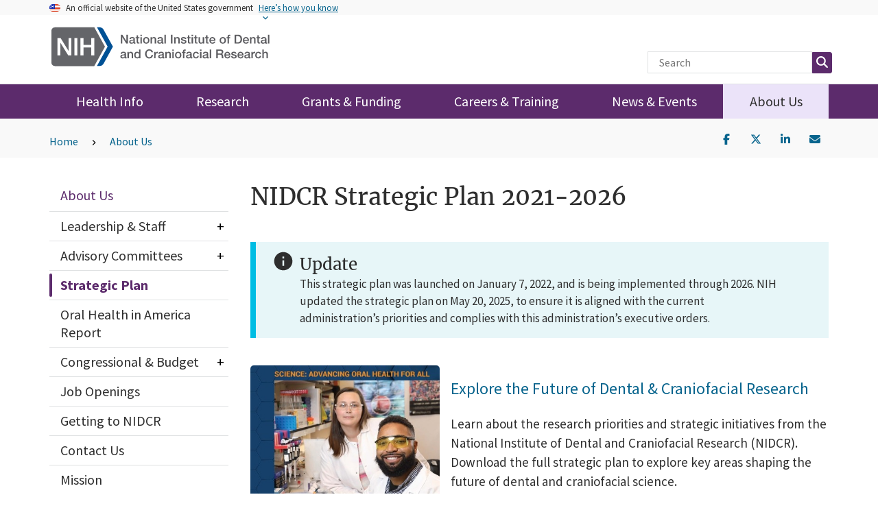

--- FILE ---
content_type: text/html; charset=UTF-8
request_url: https://www.nidcr.nih.gov/about-us/strategic-plan
body_size: 8888
content:


<!DOCTYPE html>
<html lang="en" dir="ltr" prefix="og: https://ogp.me/ns#" class="no-js">
  <head>
    <meta charset="utf-8" />
<meta name="description" content="Learn about NIDCR&#039;s research priorities and strategic initiatives. Download the full strategic plan to explore key areas shaping the future of dental and craniofacial science." />
<link rel="canonical" href="https://www.nidcr.nih.gov/about-us/strategic-plan" />
<meta property="og:title" content="NIDCR Strategic Plan 2021-2026" />
<meta property="og:description" content="Learn about NIDCR&#039;s research priorities and strategic initiatives. Download the full strategic plan to explore key areas shaping the future of dental and craniofacial science." />
<meta name="twitter:title" content="NIDCR Strategic Plan 2021-2026" />
<meta name="twitter:site" content="@nidcr" />
<meta name="twitter:description" content="Learn about NIDCR&#039;s research priorities and strategic initiatives. Download the full strategic plan to explore key areas shaping the future of dental and craniofacial science." />
<meta name="Generator" content="Drupal 10 (https://www.drupal.org); Commerce 3" />
<meta name="MobileOptimized" content="width" />
<meta name="HandheldFriendly" content="true" />
<meta name="viewport" content="width=device-width, initial-scale=1.0" />
<script src="/sites/default/files/google_tag/nidcr_default/google_tag.script.js?t9a6e0" defer></script>

    <title>Strategic Plan 2021–2026 | NIDCR</title>
    <link rel="stylesheet" media="all" href="/sites/default/files/css/css_qrhMj5Zgm0Vy3RZN7QLWeaf2hd6xVvg_zU4aUJ2GYuQ.css?delta=0&amp;language=en&amp;theme=guswds&amp;include=[base64]" />
<link rel="stylesheet" media="all" href="/sites/default/files/css/css_hZpVXiYdzpOGih_pxFN-nolVUaX4XTnQV8C39ZpHd7E.css?delta=1&amp;language=en&amp;theme=guswds&amp;include=[base64]" />

    <script src="/libraries/fontawesome/js/all.min.js?v=6.4.0" defer></script>

  </head>
  <body  class="nidcrnihgov nidcr-nih-gov path-about-us-strategic-plan path-node not-front node-page node-page--node-type-landing-page" id="top--yfFXURF0OSo">
    
<div  class="c-skiplinks">
  <a href="#main" class="c-skiplinks__link u-visually-hidden u-focusable">Skip to main content</a>
</div>
    <noscript><iframe src="https://www.googletagmanager.com/ns.html?id=GTM-N9RFWP" height="0" width="0" style="display:none;visibility:hidden"></iframe></noscript>
      <div class="dialog-off-canvas-main-canvas" data-off-canvas-main-canvas>
    
<div  class="l-site-container">
    
      
<section  class="usa-banner" aria-label="Official government website">
  <div class="usa-accordion">  <header class="usa-banner__header">
    <div class="usa-banner__inner">
      <div class="grid-col-auto">
        <img class="usa-banner__header-flag" src="/themes/custom/guswds/dist/images/us_flag_small.png" alt="U.S. flag" />
      </div>
      <div class="grid-col-fill tablet:grid-col-auto">
        <p class="usa-banner__header-text"><span aria-hidden="true">An </span>official website of the United States government</p>
              <p class="usa-banner__header-action" aria-hidden="true">Here’s how you know</p></div>
        <button class="usa-accordion__button usa-banner__button" aria-expanded="false" aria-controls="gov-banner">
          <span class="usa-banner__button-text">Here’s how you know</span>
        </button>
          </div>
  </header>
      <div class="usa-banner__content usa-accordion__content" id="gov-banner">
      <div class="grid-row grid-gap-lg">
                  <div class="usa-banner__guidance tablet:grid-col-6">
            <img class="usa-banner__icon usa-media-block__img" src="/themes/custom/guswds/dist/images/icon-dot-gov.svg" alt="Dot gov">
            <div class="usa-media-block__body">
              <p>
                <strong>Official websites use .gov</strong>
                <br> A <strong>.gov</strong> website belongs to an official government organization in the United States.
              </p>
            </div>
          </div>
                  <div class="usa-banner__guidance tablet:grid-col-6">
            <img class="usa-banner__icon usa-media-block__img" src="/themes/custom/guswds/dist/images/icon-https.svg" alt="HTTPS">
            <div class="usa-media-block__body">
              <p>
                <strong>Secure .gov websites use HTTPS</strong>
                <br> A <strong>lock</strong> (<span class="icon-lock"><svg xmlns="http://www.w3.org/2000/svg" width="52" height="64" viewBox="0 0 52 64" class="usa-banner__lock-image" role="img" aria-labelledby="banner-lock-title banner-lock-description"><title id="banner-lock-title">Lock</title><desc id="banner-lock-description">A locked padlock</desc><path fill="#000000" fill-rule="evenodd" d="M26 0c10.493 0 19 8.507 19 19v9h3a4 4 0 0 1 4 4v28a4 4 0 0 1-4 4H4a4 4 0 0 1-4-4V32a4 4 0 0 1 4-4h3v-9C7 8.507 15.507 0 26 0zm0 8c-5.979 0-10.843 4.77-10.996 10.712L15 19v9h22v-9c0-6.075-4.925-11-11-11z"/></svg></span>) or <strong>https://</strong> means you’ve safely connected to the .gov website. Share sensitive information only on official, secure websites.
              </p>
            </div>
          </div>
              </div>
    </div>
  </div>
  </section>

      
  
<div class="usa-overlay"></div>
<header  class="usa-header usa-header--extended" role="banner">
            
              <div class="block usa-language-container spanish--equilvalent">&nbsp;</div>
            







  <div  id="block-guswds-branding" data-block-plugin-id="system_branding_block" class="usa-logo c-block">

  
  
    

  
            
<a  class="c-site-logo" href="/" title="Home" rel="home">
  <img class="c-site-logo__image" src="/themes/custom/guswds/logo.svg" alt="NIH National Institute of Dental and Craniofacial Research (NIDCR) Home page" title="NIH National Institute of Dental and Craniofacial Research (NIDCR) Home page" />
</a>
    
    
      
  
  
  </div>




<div class="search-block-form block block-search block-search-form-block" data-drupal-selector="search-block-form" id="block-guswds-searchform" data-block-plugin-id="search_form_block" role="search">
  
    
      <form accept-charset="UTF-8" action="/search-results" id="search-block-form"
          method="get">
      <input name="utf8" type="hidden" value="&#x2713;"/>
      <div
        class="form-item js-form-item form-type-search js-form-type-search form-item-keys js-form-item-keys form-no-label form-group">
        <label for="search-box" class="control-label sr-only">Site
          Search</label>
        <div class="input-group"><input
            title="Enter the terms you wish to search for."
            data-drupal-selector="search-box" class="form-search form-control"
            placeholder="Search" type="search" id="search-box" name="keys"
            size="15" maxlength="128" data-toggle="tooltip"/>
          <span class="input-group-btn">
      <button type="submit" value="Search"
              class="button js-form-submit form-submit btn-primary btn icon-only"
              name="">
        <span class="sr-only">Search</span><span class="fas fa-search"
                                                 aria-hidden="true"></span>
      </button>
    </span>
        </div>
      </div>
      <div class="form-actions form-group js-form-wrapper form-wrapper"
           data-drupal-selector="edit-actions" id="edit-actions"></div>

    </form>
  </div>

    <div class="menu-btn"><button class="usa-menu-btn c-button">Menu</button></div>



      
<nav  class="usa-nav" role="navigation" aria-label="Primary navigation">
  <div class="usa-nav__inner">  <button class="usa-nav__close">Close</button>
            <div class="desktop-menu">
  









  
  
    

  
            

                                <ul  class="c-menu c-menu--main usa-accordion">
        
                                            
                              
      
      
      <li  class="c-menu__item">
                              <a href="/health-info" class="c-menu__link js-top-level" aria-current="false" aria-label="Health Info" data-drupal-link-system-path="node/276">Health Info</a>
                        </li>
    
                                            
                              
      
      
      <li  class="c-menu__item">
                              <a href="/research" class="c-menu__link js-top-level" aria-current="false" aria-label="Research" data-drupal-link-system-path="node/6">Research</a>
                        </li>
    
                                            
                              
      
      
      <li  class="c-menu__item">
                              <a href="/grants-funding" class="c-menu__link js-top-level" aria-current="false" aria-label="Grants &amp; Funding" data-drupal-link-system-path="node/11">Grants &amp; Funding</a>
                        </li>
    
                                            
                              
      
      
      <li  class="c-menu__item">
                              <a href="/careers-training" class="c-menu__link js-top-level" aria-current="false" aria-label="Careers &amp; Training" data-drupal-link-system-path="node/16">Careers &amp; Training</a>
                        </li>
    
                                            
                              
      
      
      <li  class="c-menu__item">
                              <a href="/news-events" class="c-menu__link js-top-level" aria-current="false" aria-label="News &amp; Events" data-drupal-link-system-path="node/216">News &amp; Events</a>
                        </li>
    
                                            
                                                    
      
      
      <li  class="c-menu__item is-active-trail">
                              <a href="/about-us" class="c-menu__link js-top-level is-active-trail" aria-current="false" aria-label="About Us" data-drupal-link-system-path="node/26">About Us</a>
                        </li>
        </ul>
  

  
  
  
  

  
  
</div>
<div class="mobile-menu">
  









  
  
    

  
            


  
                          <ul  class="c-menu usa-sidenav c-menu--main-menu-mobile">
      
                                            
                                                                          
      
      
      <li  class="c-menu__item usa-sidenav__item has-subnav is-expanded">
                            <span>
            <a href="/health-info" class="c-menu__link js-top-level has-subnav is-expanded usa-nav__link" aria-label="Health Info" aria-expanded="false" data-drupal-link-system-path="node/276">Health Info</a>
            <button class="expand-collapse" aria-expanded="false" aria-controls="subnav-health-info">+</button>
          </span>
                    <ul  class="c-menu usa-sidenav c-menu__subnav" hidden>
        
                                            
                              
      
      
      <li  class="c-menu__item usa-sidenav__item">
                              <a href="/health-info/publications" class="c-menu__link" aria-label="Publications" data-drupal-link-system-path="node/26366">Publications</a>
                        </li>
    
                                            
                              
      
      
      <li  class="c-menu__item usa-sidenav__item">
                              <a href="/research/clinical-trials" class="c-menu__link" aria-label="Clinical Trials" data-drupal-link-system-path="node/656">Clinical Trials</a>
                        </li>
    
                                            
                              
      
      
      <li  class="c-menu__item usa-sidenav__item">
                              <a href="/research/data-statistics" class="c-menu__link" aria-label="Data &amp; Statistics" data-drupal-link-system-path="node/171">Data &amp; Statistics</a>
                        </li>
    
                                            
                              
      
      
      <li  class="c-menu__item usa-sidenav__item">
                              <a href="/health-info/finding-dental-care" class="c-menu__link" aria-label="Finding Dental Care" data-drupal-link-system-path="node/721">Finding Dental Care</a>
                        </li>
      </ul>
    
              </li>
    
                                            
                                                                          
      
      
      <li  class="c-menu__item usa-sidenav__item has-subnav is-expanded">
                            <span>
            <a href="/research" class="c-menu__link js-top-level has-subnav is-expanded usa-nav__link" aria-label="Research" aria-expanded="false" data-drupal-link-system-path="node/6">Research</a>
            <button class="expand-collapse" aria-expanded="false" aria-controls="subnav-research">+</button>
          </span>
                    <ul  class="c-menu usa-sidenav c-menu__subnav" hidden>
        
                                            
                                                    
      
      
      <li  class="c-menu__item usa-sidenav__item is-collapsed">
                              <a href="/research/conducted-at-nidcr" class="c-menu__link is-collapsed" aria-label="Research Conducted at NIDCR (Intramural)" data-drupal-link-system-path="node/671">Research Conducted at NIDCR (Intramural)</a>
                        </li>
    
                                            
                              
      
      
      <li  class="c-menu__item usa-sidenav__item">
                              <a href="/research/conducting-nidcr-clinical-research" class="c-menu__link" aria-label="Conducting NIDCR Clinical Research " data-drupal-link-system-path="node/27116">Conducting NIDCR Clinical Research </a>
                        </li>
    
                                            
                              
      
      
      <li  class="c-menu__item usa-sidenav__item">
                              <a href="/research/clinical-trials" class="c-menu__link" aria-label="Clinical Trials" data-drupal-link-system-path="node/656">Clinical Trials</a>
                        </li>
    
                                            
                              
      
      
      <li  class="c-menu__item usa-sidenav__item">
                              <a href="/research/data-statistics" class="c-menu__link" aria-label="Data &amp; Statistics" data-drupal-link-system-path="node/171">Data &amp; Statistics</a>
                        </li>
    
                                            
                              
      
      
      <li  class="c-menu__item usa-sidenav__item">
                              <a href="/research/scientific-data-sharing-nidcr" class="c-menu__link" aria-label="Scientific Data Sharing" data-drupal-link-system-path="node/22576">Scientific Data Sharing</a>
                        </li>
    
                                            
                                                    
      
      
      <li  class="c-menu__item usa-sidenav__item is-collapsed">
                              <a href="/research/research-priorities" class="c-menu__link is-collapsed" aria-label="Research Priorities" data-drupal-link-system-path="node/5806">Research Priorities</a>
                        </li>
    
                                            
                              
      
      
      <li  class="c-menu__item usa-sidenav__item">
                              <a href="https://www.nidcr.nih.gov/grants-funding/funded-research/research-investments-advances" class="c-menu__link" aria-label="Research Investments &amp; Advances" rel="noreferrer">Research Investments &amp; Advances</a>
                        </li>
    
                                            
                              
      
      
      <li  class="c-menu__item usa-sidenav__item">
                              <a href="/research/oralhealthinamerica" class="c-menu__link" aria-label="Oral Health in America Report" data-drupal-link-system-path="node/20571">Oral Health in America Report</a>
                        </li>
    
                                            
                              
      
      
      <li  class="c-menu__item usa-sidenav__item">
                              <a href="/research/covid19" class="c-menu__link" aria-label="COVID-19" data-drupal-link-system-path="node/13246">COVID-19</a>
                        </li>
      </ul>
    
              </li>
    
                                            
                                                                          
      
      
      <li  class="c-menu__item usa-sidenav__item has-subnav is-expanded">
                            <span>
            <a href="/grants-funding" class="c-menu__link js-top-level has-subnav is-expanded usa-nav__link" aria-label="Grants &amp; Funding" aria-expanded="false" data-drupal-link-system-path="node/11">Grants &amp; Funding</a>
            <button class="expand-collapse" aria-expanded="false" aria-controls="subnav-grants--funding">+</button>
          </span>
                    <ul  class="c-menu usa-sidenav c-menu__subnav" hidden>
        
                                            
                              
      
      
      <li  class="c-menu__item usa-sidenav__item">
                              <a href="/grants-funding/funding-opportunities/by-foa-topic" class="c-menu__link" aria-label="Notices of Funding Opportunities" data-drupal-link-system-path="node/26161">Notices of Funding Opportunities</a>
                        </li>
    
                                            
                              
      
      
      <li  class="c-menu__item usa-sidenav__item">
                              <a href="/node/4466" class="c-menu__link" aria-label="Grant Programs and Contacts" data-drupal-link-system-path="node/4466">Grant Programs and Contacts</a>
                        </li>
    
                                            
                              
      
      
      <li  class="c-menu__item usa-sidenav__item">
                              <a href="/grants-funding/funding-priorities" class="c-menu__link" aria-label="Funding Priorities" data-drupal-link-system-path="node/7911">Funding Priorities</a>
                        </li>
    
                                            
                              
      
      
      <li  class="c-menu__item usa-sidenav__item">
                              <a href="/grants-funding/funded-research" class="c-menu__link" aria-label="Funded Research" data-drupal-link-system-path="node/5796">Funded Research</a>
                        </li>
    
                                            
                              
      
      
      <li  class="c-menu__item usa-sidenav__item">
                              <a href="/grants-funding/scientific-data-sharing-nidcr" class="c-menu__link" aria-label="Scientific Data Sharing">Scientific Data Sharing</a>
                        </li>
      </ul>
    
              </li>
    
                                            
                                                                          
      
      
      <li  class="c-menu__item usa-sidenav__item has-subnav is-expanded">
                            <span>
            <a href="/careers-training" class="c-menu__link js-top-level has-subnav is-expanded usa-nav__link" aria-label="Careers &amp; Training" aria-expanded="false" data-drupal-link-system-path="node/16">Careers &amp; Training</a>
            <button class="expand-collapse" aria-expanded="false" aria-controls="subnav-careers--training">+</button>
          </span>
                    <ul  class="c-menu usa-sidenav c-menu__subnav" hidden>
        
                                            
                              
      
      
      <li  class="c-menu__item usa-sidenav__item">
                              <a href="/careers-training/research-training-nidcr" class="c-menu__link" aria-label="Research Training at NIDCR (Intramural Opportunities)" data-drupal-link-system-path="node/26016">Research Training at NIDCR (Intramural Opportunities)</a>
                        </li>
    
                                            
                              
      
      
      <li  class="c-menu__item usa-sidenav__item">
                              <a href="/careers-training/funding-research-training" class="c-menu__link" aria-label="Funding for Research Training (Extramural Opportunities)" data-drupal-link-system-path="node/26021">Funding for Research Training (Extramural Opportunities)</a>
                        </li>
    
                                            
                              
      
      
      <li  class="c-menu__item usa-sidenav__item">
                              <a href="/careers-training/job-openings" class="c-menu__link" aria-label="Job Openings" data-drupal-link-system-path="node/5801">Job Openings</a>
                        </li>
    
                                            
                              
      
      
      <li  class="c-menu__item usa-sidenav__item">
                              <a href="/careers-training/loan-repayment" class="c-menu__link" aria-label="Loan Repayment" data-drupal-link-system-path="node/6141">Loan Repayment</a>
                        </li>
    
                                            
                              
      
      
      <li  class="c-menu__item usa-sidenav__item">
                              <a href="/careers-training/staff-contacts" class="c-menu__link" aria-label="Staff Contacts" data-drupal-link-system-path="node/6146">Staff Contacts</a>
                        </li>
      </ul>
    
              </li>
    
                                            
                                                                          
      
      
      <li  class="c-menu__item usa-sidenav__item has-subnav is-expanded">
                            <span>
            <a href="/news-events" class="c-menu__link js-top-level has-subnav is-expanded usa-nav__link" aria-label="News &amp; Events" aria-expanded="false" data-drupal-link-system-path="node/216">News &amp; Events</a>
            <button class="expand-collapse" aria-expanded="false" aria-controls="subnav-news--events">+</button>
          </span>
                    <ul  class="c-menu usa-sidenav c-menu__subnav" hidden>
        
                                            
                              
      
      
      <li  class="c-menu__item usa-sidenav__item">
                              <a href="/news-events/nidcr-news" class="c-menu__link" aria-label="NIDCR News" data-drupal-link-system-path="news-events/nidcr-news">NIDCR News</a>
                        </li>
    
                                            
                              
      
      
      <li  class="c-menu__item usa-sidenav__item">
                              <a href="/news-events/newsletter-headlines" class="c-menu__link" aria-label="Newsletter" data-drupal-link-system-path="node/26006">Newsletter</a>
                        </li>
    
                                            
                              
      
      
      <li  class="c-menu__item usa-sidenav__item">
                              <a href="/news-events/grantee-news" class="c-menu__link" aria-label="Grantee News" data-drupal-link-system-path="node/26011">Grantee News</a>
                        </li>
    
                                            
                              
      
      
      <li  class="c-menu__item usa-sidenav__item">
                              <a href="/news-events/events" class="c-menu__link" aria-label="Events" data-drupal-link-system-path="news-events/events">Events</a>
                        </li>
    
                                            
                              
      
      
      <li  class="c-menu__item usa-sidenav__item">
                              <a href="/news-events/images" class="c-menu__link" aria-label="Images" data-drupal-link-system-path="node/8006">Images</a>
                        </li>
    
                                            
                              
      
      
      <li  class="c-menu__item usa-sidenav__item">
                              <a href="/news-events/for-reporters" class="c-menu__link" aria-label="For Reporters" data-drupal-link-system-path="node/27311">For Reporters</a>
                        </li>
      </ul>
    
              </li>
    
                                            
                                                                                                
      
      
      <li  class="c-menu__item usa-sidenav__item has-subnav is-active-trail usa-current is-expanded">
                            <span>
            <a href="/about-us" class="c-menu__link js-top-level has-subnav is-active-trail usa-current is-expanded usa-nav__link" aria-label="About Us" aria-expanded="false" data-drupal-link-system-path="node/26">About Us</a>
            <button class="expand-collapse" aria-expanded="false" aria-controls="subnav-about-us">+</button>
          </span>
                    <ul  class="c-menu usa-sidenav c-menu__subnav" hidden>
        
                                            
                              
      
      
      <li  class="c-menu__item usa-sidenav__item">
                              <a href="/about-us/leadership-staff" class="c-menu__link" aria-label="Leadership &amp; Staff" data-drupal-link-system-path="node/3476">Leadership &amp; Staff</a>
                        </li>
    
                                            
                              
      
      
      <li  class="c-menu__item usa-sidenav__item">
                              <a href="/about-us/advisory-committees" class="c-menu__link" aria-label="Advisory Committees" data-drupal-link-system-path="node/5256">Advisory Committees</a>
                        </li>
    
                                            
                                                    
      
      
      <li  class="c-menu__item usa-sidenav__item is-active-trail usa-current">
                              <a href="/about-us/strategic-plan" class="c-menu__link is-active-trail usa-current is-active" aria-label="Strategic Plan" data-drupal-link-system-path="node/10081" aria-current="page">Strategic Plan</a>
                        </li>
    
                                            
                              
      
      
      <li  class="c-menu__item usa-sidenav__item">
                              <a href="/research/oralhealthinamerica" class="c-menu__link" aria-label="Oral Health in America Report" data-drupal-link-system-path="node/20571">Oral Health in America Report</a>
                        </li>
    
                                            
                              
      
      
      <li  class="c-menu__item usa-sidenav__item">
                              <a href="/about-us/congressional-budget" class="c-menu__link" aria-label="Congressional &amp; Budget" data-drupal-link-system-path="node/4506">Congressional &amp; Budget</a>
                        </li>
    
                                            
                              
      
      
      <li  class="c-menu__item usa-sidenav__item">
                              <a href="/careers-training/job-openings" class="c-menu__link" aria-label="Job Openings" data-drupal-link-system-path="node/5801">Job Openings</a>
                        </li>
    
                                            
                              
      
      
      <li  class="c-menu__item usa-sidenav__item">
                              <a href="/about-us/getting-to-nidcr" class="c-menu__link" aria-label="Getting to NIDCR" data-drupal-link-system-path="node/4416">Getting to NIDCR</a>
                        </li>
    
                                            
                              
      
      
      <li  class="c-menu__item usa-sidenav__item">
                              <a href="/about-us/contact-nidcr" class="c-menu__link" aria-label="Contact Us" data-drupal-link-system-path="node/4201">Contact Us</a>
                        </li>
    
                                            
                              
      
      
      <li  class="c-menu__item usa-sidenav__item">
                              <a href="/about-us/mission" class="c-menu__link" aria-label="Mission" data-drupal-link-system-path="node/96">Mission</a>
                        </li>
      </ul>
    
              </li>
    
                                            
                              
      
      
      <li  class="c-menu__item usa-sidenav__item">
                              <a href="/research/conducting-nidcr-clinical-research" class="c-menu__link js-top-level" aria-label="Conducting NIDCR Clinical Research " data-drupal-link-system-path="node/27116">Conducting NIDCR Clinical Research </a>
                        </li>
      </ul>
    

  
  
  
  

  
  
</div>

          
          </div></nav>
      </header>

    

<div  class="l-breadcrumb">
          









  
  
    

  
              




<nav  aria-labelledby="breadcrumb-label" class="c-breadcrumb" role="navigation">
  <div class="l-constrain">
    <h2
     id="breadcrumb-label" class="c-breadcrumb__title  u-visually-hidden"
    >Breadcrumb</h2>
  <div class="c-breadcrumb__bar">
    <ol class="c-breadcrumb__list">
                        <li class="c-breadcrumb__item">
            <a class="c-breadcrumb__link"
               href="/">Home</a>
          </li>
                                <li class="c-breadcrumb__item">
            <a class="c-breadcrumb__link"
               href="/about-us">About Us</a>
          </li>
                                </ol>
      <div id="block-guswds-dynamicsociallinks" data-block-plugin-id="nidcr_social_dynamic_links" class="block block-nidcr-social block-nidcr-social-dynamic-links clearfix">
  
    

      <div id="social-share-nidcr-content" class="social-share">
  <ul class="list-inline">
      <li class="social-share-facebook"><span class="custom-social custom-social-facebook"><a title="Share on Facebook" data-region="top" href="https://www.facebook.com/sharer/sharer.php?u=https%3A%2F%2Fwww.nidcr.nih.gov%2Fabout-us%2Fstrategic-plan"
              target="_blank" rel="external noreferrer noopener"
            ><span class="fa-stack">
          <i class="fab fa-stack-1x fa-facebook-f"></i>
        </span></a></span>
    </li>
      <li class="social-share-twitter"><span class="custom-social custom-social-twitter"><a title="Share on X" data-region="top" href="https://x.com/intent/tweet?url=https%3A%2F%2Fwww.nidcr.nih.gov%2Fabout-us%2Fstrategic-plan&amp;amp;text=NIDCR%20Strategic%20Plan%202021-2026"
              target="_blank" rel="external noreferrer noopener"
            ><span class="fa-stack">
          <i class="fab fa-stack-1x fa-x-twitter"></i>
        </span></a></span>
    </li>
      <li class="social-share-linkedin"><span class="custom-social custom-social-linkedin"><a title="Share on LinkedIn" data-region="top" href="https://www.linkedin.com/shareArticle?mini=true&amp;url=https%3A%2F%2Fwww.nidcr.nih.gov%2Fabout-us%2Fstrategic-plan&amp;title=NIDCR%20Strategic%20Plan%202021-2026"
              target="_blank" rel="external noreferrer noopener"
            ><span class="fa-stack">
          <i class="fab fa-stack-1x fa-linkedin-in"></i>
        </span></a></span>
    </li>
      <li class="social-share-email"><span class="custom-social custom-social-email"><a title="Share by Email" data-region="top" href="mailto:?subject=Someone shared a link from NIDCR&amp;body=https%3A%2F%2Fwww.nidcr.nih.gov%2Fabout-us%2Fstrategic-plan"
            ><span class="fa-stack">
          <i class="fas fa-stack-1x fa-envelope"></i>
        </span></a></span>
    </li>
    </ul>
</div>

  </div>


  

  </div>
  </div>
</nav>

  
  
  
  

      </div>


  

  

  <main id="main" class="c-main" role="main" tabindex="-1">
      <div>
      

<div  class="l-status">
      <div  class="l-constrain">
          <div data-drupal-messages-fallback class="hidden"></div>

          </div>
  </div>

    
    
      

<div  class="l-content">
      <div  class="l-constrain">
          









  
  
    

  
            



  


                          
  




  
  






<div  class="l-sidebar has-sidebar">

  
      <aside  class="l-sidebar__sidebar">
          
    
    
    
    
    







  <div  id="block-guswds-aboutus" data-block-plugin-id="menu_block:about-us" class="c-block c-block--admin c-block--menu-sidebar">

  
  
      <div  class="c-block__title"><a href="/about-us" class="menu-item--active-trail active-trail" data-drupal-link-system-path="node/26">About Us</a></div>
    

  
            


  
                          <ul  class="c-menu usa-sidenav c-menu--sidebar">
      
                                            
                                                                          
      
      
      <li  class="c-menu__item usa-sidenav__item has-subnav is-expanded">
                            <span>
            <a href="/about-us/leadership-staff" class="c-menu__link js-top-level has-subnav is-expanded usa-nav__link" aria-label="Leadership &amp; Staff" aria-expanded="false" data-drupal-link-system-path="node/3476">Leadership &amp; Staff</a>
            <button class="expand-collapse" aria-expanded="false" aria-controls="subnav-leadership--staff">+</button>
          </span>
                    <ul  class="c-menu usa-sidenav c-menu__subnav" hidden>
        
                                            
                              
      
      
      <li  class="c-menu__item usa-sidenav__item">
                              <a href="/about-us/leadership-staff/office-of-the-director/jennifer-webster-cyriaque-dds-phd" class="c-menu__link" aria-label="Director" data-drupal-link-system-path="node/20461">Director</a>
                        </li>
    
                                            
                              
      
      
      <li  class="c-menu__item usa-sidenav__item">
                              <a href="/about-us/leadership-staff/organizational-chart" class="c-menu__link" aria-label="Organizational Chart" data-drupal-link-system-path="node/4471">Organizational Chart</a>
                        </li>
      </ul>
    
              </li>
    
                                            
                                                                          
      
      
      <li  class="c-menu__item usa-sidenav__item has-subnav is-expanded">
                            <span>
            <a href="/about-us/advisory-committees" class="c-menu__link js-top-level has-subnav is-expanded usa-nav__link" aria-label="Advisory Committees" aria-expanded="false" data-drupal-link-system-path="node/5256">Advisory Committees</a>
            <button class="expand-collapse" aria-expanded="false" aria-controls="subnav-advisory-committees">+</button>
          </span>
                    <ul  class="c-menu usa-sidenav c-menu__subnav" hidden>
        
                                            
                              
      
      
      <li  class="c-menu__item usa-sidenav__item">
                              <a href="/about-us/advisory-committees/advisory-council" class="c-menu__link" aria-label="National Advisory Dental &amp; Craniofacial Research Council" data-drupal-link-system-path="node/5266">National Advisory Dental &amp; Craniofacial Research Council</a>
                        </li>
    
                                            
                              
      
      
      <li  class="c-menu__item usa-sidenav__item">
                              <a href="/about-us/advisory-committees/board-scientific-counselors" class="c-menu__link" aria-label="Board of Scientific Counselors (Division of Intramural Research)" data-drupal-link-system-path="node/4261">Board of Scientific Counselors (Division of Intramural Research)</a>
                        </li>
    
                                            
                              
      
      
      <li  class="c-menu__item usa-sidenav__item">
                              <a href="/about-us/advisory-committees/special-emphasis-panel" class="c-menu__link" aria-label="Special Emphasis Panel" data-drupal-link-system-path="node/4391">Special Emphasis Panel</a>
                        </li>
    
                                            
                              
      
      
      <li  class="c-menu__item usa-sidenav__item">
                              <a href="/about-us/advisory-committees/special-grants-review-committee" class="c-menu__link" aria-label="Special Grants Review Committee" data-drupal-link-system-path="node/4396">Special Grants Review Committee</a>
                        </li>
      </ul>
    
              </li>
    
                                            
                                                    
      
      
      <li  class="c-menu__item usa-sidenav__item is-active-trail usa-current">
                              <a href="/about-us/strategic-plan" class="c-menu__link js-top-level is-active-trail usa-current is-active" aria-current="page" aria-label="Strategic Plan" data-drupal-link-system-path="node/10081">Strategic Plan</a>
                        </li>
    
                                            
                              
      
      
      <li  class="c-menu__item usa-sidenav__item">
                              <a href="/about-us/oralhealthinamerica" class="c-menu__link js-top-level" aria-label="Oral Health in America Report">Oral Health in America Report</a>
                        </li>
    
                                            
                                                                          
      
      
      <li  class="c-menu__item usa-sidenav__item has-subnav is-expanded">
                            <span>
            <a href="/about-us/congressional-budget" class="c-menu__link js-top-level has-subnav is-expanded usa-nav__link" aria-label="Congressional &amp; Budget" aria-expanded="false" data-drupal-link-system-path="node/4506">Congressional &amp; Budget</a>
            <button class="expand-collapse" aria-expanded="false" aria-controls="subnav-congressional--budget">+</button>
          </span>
                    <ul  class="c-menu usa-sidenav c-menu__subnav" hidden>
        
                                            
                              
      
      
      <li  class="c-menu__item usa-sidenav__item">
                              <a href="/about-us/congressional-budget/congressional-justifications" class="c-menu__link" aria-label="Congressional Justifications" data-drupal-link-system-path="node/10841">Congressional Justifications</a>
                        </li>
    
                                            
                              
      
      
      <li  class="c-menu__item usa-sidenav__item">
                              <a href="/about-us/congressional-budget/written-responses-to-congress" class="c-menu__link" aria-label="Written Responses to Congress" data-drupal-link-system-path="node/9191">Written Responses to Congress</a>
                        </li>
      </ul>
    
              </li>
    
                                            
                              
      
      
      <li  class="c-menu__item usa-sidenav__item">
                              <a href="/about-us/job-openings" class="c-menu__link js-top-level" aria-label="Job Openings">Job Openings</a>
                        </li>
    
                                            
                              
      
      
      <li  class="c-menu__item usa-sidenav__item">
                              <a href="/about-us/getting-to-nidcr" class="c-menu__link js-top-level" aria-label="Getting to NIDCR" data-drupal-link-system-path="node/4416">Getting to NIDCR</a>
                        </li>
    
                                            
                              
      
      
      <li  class="c-menu__item usa-sidenav__item">
                              <a href="/about-us/contact-nidcr" class="c-menu__link js-top-level" aria-label="Contact Us" data-drupal-link-system-path="node/4201">Contact Us</a>
                        </li>
    
                                            
                              
      
      
      <li  class="c-menu__item usa-sidenav__item">
                              <a href="/about-us/mission" class="c-menu__link js-top-level" aria-label="Mission" data-drupal-link-system-path="node/96">Mission</a>
                        </li>
      </ul>
    


  
  
  
  
  </div>

    
    
    
    
  
    </aside>
  
      <div  class="l-sidebar__main">
        
<article  class="c-article c-article--language-" id="content" tabindex="-1">
      
          
<h1  class="c-page-title">
<span>NIDCR Strategic Plan 2021-2026</span>
</h1>
<div class="mobile-social-icons">
  <div id="block-guswds-dynamicsociallinks" data-block-plugin-id="nidcr_social_dynamic_links" class="block block-nidcr-social block-nidcr-social-dynamic-links clearfix">
  
    

      <div id="social-share-nidcr-content" class="social-share">
  <ul class="list-inline">
      <li class="social-share-facebook"><span class="custom-social custom-social-facebook"><a title="Share on Facebook" data-region="top" href="https://www.facebook.com/sharer/sharer.php?u=https%3A%2F%2Fwww.nidcr.nih.gov%2Fabout-us%2Fstrategic-plan"
              target="_blank" rel="external noreferrer noopener"
            ><span class="fa-stack">
          <i class="fab fa-stack-1x fa-facebook-f"></i>
        </span></a></span>
    </li>
      <li class="social-share-twitter"><span class="custom-social custom-social-twitter"><a title="Share on X" data-region="top" href="https://x.com/intent/tweet?url=https%3A%2F%2Fwww.nidcr.nih.gov%2Fabout-us%2Fstrategic-plan&amp;amp;text=NIDCR%20Strategic%20Plan%202021-2026"
              target="_blank" rel="external noreferrer noopener"
            ><span class="fa-stack">
          <i class="fab fa-stack-1x fa-x-twitter"></i>
        </span></a></span>
    </li>
      <li class="social-share-linkedin"><span class="custom-social custom-social-linkedin"><a title="Share on LinkedIn" data-region="top" href="https://www.linkedin.com/shareArticle?mini=true&amp;url=https%3A%2F%2Fwww.nidcr.nih.gov%2Fabout-us%2Fstrategic-plan&amp;title=NIDCR%20Strategic%20Plan%202021-2026"
              target="_blank" rel="external noreferrer noopener"
            ><span class="fa-stack">
          <i class="fab fa-stack-1x fa-linkedin-in"></i>
        </span></a></span>
    </li>
      <li class="social-share-email"><span class="custom-social custom-social-email"><a title="Share by Email" data-region="top" href="mailto:?subject=Someone shared a link from NIDCR&amp;body=https%3A%2F%2Fwww.nidcr.nih.gov%2Fabout-us%2Fstrategic-plan"
            ><span class="fa-stack">
          <i class="fas fa-stack-1x fa-envelope"></i>
        </span></a></span>
    </li>
    </ul>
</div>

  </div>


  
</div>
        
  
  
  
  
        

<div  class="c-open-body-text">
    


  <div  class="c-wysiwyg u-clearfix" data-wysiwyg>
    <div class="usa-alert usa-alert--info"><div class="usa-alert__body"><h2>Update</h2><p class="usa-alert__text">This strategic plan was launched on January 7, 2022, and is being implemented through 2026. NIH updated the strategic plan on May 20, 2025, to ensure it is aligned with the current administration’s priorities and complies with this administration’s executive orders.</p></div></div>
  </div>
</div>

  <div class="nidcr--media-block-list--1 nidcr--mblist-style--list-small nidcr--mblist-hide-description--0 c-paragraph c-paragraph--type-media-block-list c-paragraph--view-mode-default">
    


<div  class="c-field">
  <h2  class="c-field__label gray-border-bottom-thick  u-visually-hidden">Media Block Items</h2><div class="c-field__content">
<div  class="c-media-block">

  <div class="c-media-block__inner">
          <div class="c-media-block__image">
                  <a href="/sites/default/files/2022-01/NIDCR-Strategic-Plan-2021-2026.pdf">  <img loading="lazy" src="/sites/default/files/styles/small_block_style/public/strategic-plan-2021-2025-650px.jpg?h=8240ac94&amp;itok=Cj_q69rL" width="400" height="400" alt="Strategic Plan 2021-2026" />


</a>
              </div>
    
    <div class="c-media-block__text">
      <div class="c-media-block__title">
                  <a href="/sites/default/files/2022-01/NIDCR-Strategic-Plan-2021-2026.pdf">Explore the Future of Dental &amp; Craniofacial Research</a>
              </div>
      <p>Learn about the research priorities and strategic initiatives from the National Institute of Dental and Craniofacial Research (NIDCR). Download the full strategic plan to explore key areas shaping the future of dental and craniofacial science.</p><p><a href="/sites/default/files/2022-01/NIDCR-Strategic-Plan-2021-2026.pdf">Download the Strategic Plan PDF [PDF - 37 pages, 2.3 MB]</a></p>
    </div>
  </div>
</div>



</div></div>

  </div>

      
    </article>

    </div>
  
  
</div>

  



  
  
  
  

          </div>
  </div>

    
  </div>
  </main>

  
<footer  class="usa-footer usa-footer--slim" role="contentinfo">
  
  
    <div class="usa-footer__lower">
    <div class="l-constrain">
      <div class="usa-footer__lower-row">
        <div class="usa-footer__lower-left">
          
<div  class="c-nih-logo">
  <div class="c-nih-logo__seal">NIH</div>
</div>
                      









  
  
    

  
            


                                <ul  class="c-menu c-menu--footer">
        
                                            
                              
      
      
      <li  class="c-menu__item">
                              <a href="/" class="c-menu__link js-top-level" aria-label="Home" data-drupal-link-system-path="&lt;front&gt;">Home</a>
                        </li>
    
                                            
                              
      
      
      <li  class="c-menu__item">
                              <a href="/about-us/web-policies" class="c-menu__link js-top-level" aria-label="Web Policies" data-drupal-link-system-path="node/26101">Web Policies</a>
                        </li>
    
                                            
                              
      
      
      <li  class="c-menu__item">
                              <a href="/about-us/privacy-policy" class="c-menu__link js-top-level" aria-label="Privacy" data-drupal-link-system-path="node/26111">Privacy</a>
                        </li>
    
                                            
                              
      
      
      <li  class="c-menu__item">
                              <a href="/about-us/contact-nidcr" class="c-menu__link js-top-level" aria-label="Contact Us" data-drupal-link-system-path="node/4201">Contact Us</a>
                        </li>
    
                                            
                              
      
      
      <li  class="c-menu__item">
                              <a href="/about-us/freedom-information-act-requests" class="c-menu__link js-top-level" aria-label="Freedom of Information Act" data-drupal-link-system-path="node/27771">Freedom of Information Act</a>
                        </li>
    
                                            
                              
      
      
      <li  class="c-menu__item">
                              <a href="https://www.edi.nih.gov/no-fear-act" class="c-menu__link js-top-level" aria-label="No Fear Act " rel="noreferrer">No Fear Act </a>
                        </li>
    
                                            
                              
      
      
      <li  class="c-menu__item">
                              <a href="https://oig.hhs.gov/" class="c-menu__link js-top-level" aria-label="Office of Inspector General" rel="noreferrer">Office of Inspector General</a>
                        </li>
    
                                            
                              
      
      
      <li  class="c-menu__item">
                              <a href="https://www.hhs.gov/vulnerability-disclosure-policy/index.html" class="c-menu__link js-top-level" aria-label="HHS Vulnerability Disclosure" rel="noreferrer">HHS Vulnerability Disclosure</a>
                        </li>
    
                                            
                              
      
      
      <li  class="c-menu__item">
                              <a href="https://nih.sharepoint.com/sites/NIDCR-Intranet" class="c-menu__link js-top-level" aria-label="Employee Intranet - Staff Only" rel="noreferrer">Employee Intranet - Staff Only</a>
                        </li>
        </ul>
  

  
  
  
  

                                
                  </div>
        <div class="usa-footer__lower-right">
                      







  <div  id="block-guswds-staticsociallinks" data-block-plugin-id="nidcr_social_static_links" class="c-block c-block--provider-nidcr-social c-block--id-nidcr-social-static-links">

  
  
    

      <div  class="c-block__content">
  
      

<div  class="c-social-links">
  <div class="l-constrain">
    <div class="c-social-links__row">
            <nav class="c-social-links__nav">
                  <a href="https://x.com/NIDCR_NIH"
             class="c-social-links__link c-social-links__link--x"
             title="Visit our X page">
          </a>
                          <a href="https://www.linkedin.com/company/2360758?trk=vsrp_companies_res_name&amp;trkInfo=VSRPsearchId%3A129243951432934774331%2CVSRPtargetId%3A2360758%2CVSRPcmpt%3Aprimary"
             class="c-social-links__link c-social-links__link--linkedin"
             title="Visit our LinkedIn page">
          </a>
                          <a href="https://www.youtube.com/channel/UCl9SindJU9lU22duP1e19cg"
             class="c-social-links__link c-social-links__link--youtube"
             title="Visit our YouTube channel">
          </a>
                          <a href="https://www.flickr.com/photos/nidcr/albums/"
             class="c-social-links__link c-social-links__link--flickr"
             title="Visit Flickr channel">
          </a>
                
      </nav>
    </div>
  </div>
</div>

  
      </div>
  
  
  </div>

                                
                  </div>
      </div>
    </div>
  </div>
</footer>

</div>

  </div>

    
          


<a href="#top--yfFXURF0OSo"  class="c-back-to-top" title="Back to top" aria-label="Back to top" aria-hidden="true" tabindex="-1">
  
<svg  class="c-icon  c-icon--back-to-top" role="img"><title>Back to top</title><use href="/themes/custom/guswds/dist/images/sprite.artifact.svg#angle"></use></svg></a>
        <script type="application/json" data-drupal-selector="drupal-settings-json">{"path":{"baseUrl":"\/","pathPrefix":"","currentPath":"node\/10081","currentPathIsAdmin":false,"isFront":false,"currentLanguage":"en"},"pluralDelimiter":"\u0003","suppressDeprecationErrors":true,"improved_multi_select":{"selectors":["select[name=\u0027field_activity_code_ref[]\u0027]","select[name=\u0027field_scientific_topics[]\u0027]","select[name=\u0027field_scientific_topic[]\u0027]","select[name=\u0027field_grant_programs[]\u0027]","select[name=\u0027field_grant_program[]\u0027]","select[name=\u0027field_related_notices[]\u0027]","select[name=\u0027field_funding_opportunity[]\u0027]"],"filtertype":"partial","placeholder_text":"","orderable":false,"js_regex":false,"groupresetfilter":false,"remove_required_attr":false,"buttontext_add":"\u003E","buttontext_addall":"\u00bb","buttontext_del":"\u003C","buttontext_delall":"\u00ab","buttontext_moveup":"Move up","buttontext_movedown":"Move down"},"data":{"extlink":{"extTarget":false,"extTargetAppendNewWindowDisplay":false,"extTargetAppendNewWindowLabel":"(opens in a new window)","extTargetNoOverride":false,"extNofollow":true,"extTitleNoOverride":false,"extNoreferrer":true,"extFollowNoOverride":false,"extClass":"ext","extLabel":"Leaving the NIH website. NIH does not endorse or verify non-federal sites. The destination site\u2019s privacy policy will apply.","extImgClass":false,"extSubdomains":true,"extExclude":"(.\\.nih\\.gov.)|(.\\.cancer\\.gov.)|(.\\.genome\\.gov.)|(.\\.drugabuse\\.gov.)|(locatorplus\\.gov.)|(.\\.govdelivery\\.com.)|(.\\.hatchbuck\\.com.)|(nihseniorhealth\\.gov.)|(clinicaltrials\\.gov.)|(search\\.gov\\\/search?affiliate\\=hip.)|(drugabuse\\.gov.)|(medlineplus\\.gov.)|(collegedrinkingprevention\\.gov.)|(smokefree\\.gov.)|(nidcr2030\\.ideascale\\.com.)|(.\\.facebook\\.com.)|(.\\.twitter\\.com.)|(.\\.linkedin\\.com.)","extInclude":"","extCssExclude":"#social-share-nidcr-content, .social-share, span.custom-social, .ext-override, .c-social-links","extCssInclude":"","extCssExplicit":"","extAlert":false,"extAlertText":"This link will take you to an external web site. We are not responsible for their content.","extHideIcons":false,"mailtoClass":"0","telClass":"0","mailtoLabel":"","telLabel":"(link is a phone number)","extUseFontAwesome":false,"extIconPlacement":"append","extPreventOrphan":false,"extFaLinkClasses":"fa fa-external-link","extFaMailtoClasses":"fa fa-envelope-o","extAdditionalLinkClasses":"","extAdditionalMailtoClasses":"","extAdditionalTelClasses":"","extFaTelClasses":"fa fa-phone","allowedDomains":null,"extExcludeNoreferrer":""}},"gesso":{"backToTopThreshold":"200","backToTopSmoothScroll":1,"imagePath":"\/themes\/custom\/guswds\/dist\/images"},"nih_syndication_uid":"2725","csp":{"nonce":"s_lavBPqluhlBmcMB0vQCw"},"ajax":[],"user":{"uid":0,"permissionsHash":"293113e6afd86a04be493784aa8460fb3a4c186a62105abeae10409b93a3bd66"}}</script>
<script src="/core/assets/vendor/jquery/jquery.min.js?v=3.7.1"></script>
<script src="/core/assets/vendor/once/once.min.js?v=1.0.1"></script>
<script src="/core/misc/drupalSettingsLoader.js?v=10.6.2"></script>
<script src="/core/misc/drupal.js?v=10.6.2"></script>
<script src="/core/misc/drupal.init.js?v=10.6.2"></script>
<script src="/modules/contrib/extlink/js/extlink.js?t9a6e0"></script>
<script src="/themes/custom/guswds/dist/js/common.js?t9a6e0"></script>
<script src="/themes/custom/guswds/dist/js/back-to-top.es6.js?t9a6e0"></script>
<script src="/themes/custom/guswds/dist/js/universal.es6.js?t9a6e0"></script>
<script src="/themes/custom/guswds/dist/js/html.es6.js?t9a6e0"></script>
<script src="/themes/custom/guswds/dist/js/uswds-init.es6.js?t9a6e0"></script>
<script src="/themes/custom/guswds/dist/js/uswds.es6.js?t9a6e0"></script>
<script src="/themes/custom/guswds/dist/js/sidenav.es6.js?t9a6e0"></script>
<script src="/themes/custom/guswds/dist/js/views.es6.js?t9a6e0"></script>
<script src="/themes/custom/guswds/dist/js/wysiwyg.es6.js?t9a6e0"></script>
<script src="/modules/contrib/improved_multi_select/js/improved_multi_select.js?v=10.6.2"></script>
<script src="/modules/custom/nidcr_anniversary/js/timeline.js?v=1.x"></script>
<script src="/modules/custom/nidcr_syndication/js/nih_syndication.js?t9a6e0"></script>

  </body>
</html>


--- FILE ---
content_type: text/css
request_url: https://www.nidcr.nih.gov/sites/default/files/css/css_hZpVXiYdzpOGih_pxFN-nolVUaX4XTnQV8C39ZpHd7E.css?delta=1&language=en&theme=guswds&include=eJxFjo0KwyAMhF_I1UeSqMGGxh8Sbde3n2ztCkfgvnDc4bszlc1GGQ14wZ81aegR1XoIm-t1qv0R1_D8BSEGGdnfJHH1wIZyk7pjdHlwJ6fIGLqlrKbQDDgohXYUBTmvyEv7OauTaSCQBNqq96iHLKO04Zl0xWj01I55blQ0vVb2IK6DbmovZ3bCQ-33LrnGwfgBR4Recw
body_size: 56038
content:
/* @license GPL-2.0-or-later https://www.drupal.org/licensing/faq */
@font-face{font-family:"Roboto Mono Web";font-style:normal;font-weight:300;font-display:fallback;src:url(/themes/custom/guswds/dist/fonts/316b1352cc4ab2054de6.woff2) format("woff2")}@font-face{font-family:"Roboto Mono Web";font-style:normal;font-weight:400;font-display:fallback;src:url(/themes/custom/guswds/dist/fonts/f1dc10a756c2c544588b.woff2) format("woff2")}@font-face{font-family:"Roboto Mono Web";font-style:normal;font-weight:700;font-display:fallback;src:url(/themes/custom/guswds/dist/fonts/936869ba46988c238748.woff2) format("woff2")}@font-face{font-family:"Roboto Mono Web";font-style:italic;font-weight:300;font-display:fallback;src:url(/themes/custom/guswds/dist/fonts/09cc62a8fbd32c8b2812.woff2) format("woff2")}@font-face{font-family:"Roboto Mono Web";font-style:italic;font-weight:400;font-display:fallback;src:url(/themes/custom/guswds/dist/fonts/087069a9f454e2581ed6.woff2) format("woff2")}@font-face{font-family:"Roboto Mono Web";font-style:italic;font-weight:700;font-display:fallback;src:url(/themes/custom/guswds/dist/fonts/5a8f743549cc6cef9a00.woff2) format("woff2")}@font-face{font-family:"Source Sans Pro Web";font-style:normal;font-weight:300;font-display:fallback;src:url(/themes/custom/guswds/dist/fonts/e5f1a42e1c2b97e25876.woff2) format("woff2")}@font-face{font-family:"Source Sans Pro Web";font-style:normal;font-weight:400;font-display:fallback;src:url(/themes/custom/guswds/dist/fonts/e7bccfa631a0017f31da.woff2) format("woff2")}@font-face{font-family:"Source Sans Pro Web";font-style:normal;font-weight:700;font-display:fallback;src:url(/themes/custom/guswds/dist/fonts/4a1efbe82eaa84ff89ed.woff2) format("woff2")}@font-face{font-family:"Source Sans Pro Web";font-style:italic;font-weight:300;font-display:fallback;src:url(/themes/custom/guswds/dist/fonts/9c5bf2190b2471c2f22b.woff2) format("woff2")}@font-face{font-family:"Source Sans Pro Web";font-style:italic;font-weight:400;font-display:fallback;src:url(/themes/custom/guswds/dist/fonts/c6c9fd228e87eefaf1d4.woff2) format("woff2")}@font-face{font-family:"Source Sans Pro Web";font-style:italic;font-weight:700;font-display:fallback;src:url(/themes/custom/guswds/dist/fonts/ef69f0d737406260319a.woff2) format("woff2")}@font-face{font-family:"Merriweather Web";font-style:normal;font-weight:300;font-display:fallback;src:url(/themes/custom/guswds/dist/fonts/f347d9834a5feacbcefb.woff2) format("woff2")}@font-face{font-family:"Merriweather Web";font-style:normal;font-weight:400;font-display:fallback;src:url(/themes/custom/guswds/dist/fonts/a30c1b8fcb759e9fe728.woff2) format("woff2")}@font-face{font-family:"Merriweather Web";font-style:normal;font-weight:700;font-display:fallback;src:url(/themes/custom/guswds/dist/fonts/9caa42f21e4ae090b755.woff2) format("woff2")}@font-face{font-family:"Merriweather Web";font-style:italic;font-weight:300;font-display:fallback;src:url(/themes/custom/guswds/dist/fonts/506121dad559538d44ed.woff2) format("woff2")}@font-face{font-family:"Merriweather Web";font-style:italic;font-weight:400;font-display:fallback;src:url(/themes/custom/guswds/dist/fonts/c63d4066b0f133fc519f.woff2) format("woff2")}@font-face{font-family:"Merriweather Web";font-style:italic;font-weight:700;font-display:fallback;src:url(/themes/custom/guswds/dist/fonts/dc8b76b44a8a6e5fad1c.woff2) format("woff2")}.usa-button{font-family:Source Sans Pro Web,Helvetica Neue,Helvetica,Roboto,Arial,sans-serif;font-size:1.06rem;line-height:.9;color:#fff;background-color:#8168b3;-webkit-appearance:none;-moz-appearance:none;appearance:none;border:0;border-radius:.25rem;cursor:pointer;display:inline-block;font-weight:700;margin-right:.5rem;padding:.75rem 1.25rem;text-align:center;text-decoration:none;width:100%}@media all and (min-width:30em){.usa-button{width:auto}}.usa-button:visited{color:#fff}.usa-button:hover,.usa-button.usa-button--hover{color:#fff;background-color:#54278f;border-bottom:0;text-decoration:none}.usa-button:active,.usa-button.usa-button--active{color:#fff;background-color:#5c395a}.usa-button:not([disabled]):focus,.usa-button:not([disabled]).usa-focus{outline-offset:.25rem}.usa-button:disabled,.usa-button[aria-disabled=true]{background-color:#c9c9c9;color:#adadad;cursor:not-allowed;opacity:1}.usa-button:disabled:hover,.usa-button:disabled:active,.usa-button:disabled:focus,.usa-button:disabled.usa-focus,.usa-button[aria-disabled=true]:hover,.usa-button[aria-disabled=true]:active,.usa-button[aria-disabled=true]:focus,.usa-button[aria-disabled=true].usa-focus{background-color:#c9c9c9;color:#adadad}@media(forced-colors:active){.usa-button:disabled,.usa-button[aria-disabled=true]{border:0;color:GrayText}.usa-button:disabled:hover,.usa-button:disabled:active,.usa-button:disabled:focus,.usa-button:disabled.usa-focus,.usa-button[aria-disabled=true]:hover,.usa-button[aria-disabled=true]:active,.usa-button[aria-disabled=true]:focus,.usa-button[aria-disabled=true].usa-focus{color:GrayText}}.usa-button:disabled.usa-button--hover,.usa-button:disabled.usa-button--active,.usa-button[aria-disabled=true].usa-button--hover,.usa-button[aria-disabled=true].usa-button--active{background-color:#c9c9c9;color:#adadad;cursor:not-allowed;opacity:1}.usa-button:disabled.usa-button--hover:hover,.usa-button:disabled.usa-button--hover:active,.usa-button:disabled.usa-button--hover:focus,.usa-button:disabled.usa-button--hover.usa-focus,.usa-button:disabled.usa-button--active:hover,.usa-button:disabled.usa-button--active:active,.usa-button:disabled.usa-button--active:focus,.usa-button:disabled.usa-button--active.usa-focus,.usa-button[aria-disabled=true].usa-button--hover:hover,.usa-button[aria-disabled=true].usa-button--hover:active,.usa-button[aria-disabled=true].usa-button--hover:focus,.usa-button[aria-disabled=true].usa-button--hover.usa-focus,.usa-button[aria-disabled=true].usa-button--active:hover,.usa-button[aria-disabled=true].usa-button--active:active,.usa-button[aria-disabled=true].usa-button--active:focus,.usa-button[aria-disabled=true].usa-button--active.usa-focus{background-color:#c9c9c9;color:#adadad}@media(forced-colors:active){.usa-button:disabled.usa-button--hover,.usa-button:disabled.usa-button--active,.usa-button[aria-disabled=true].usa-button--hover,.usa-button[aria-disabled=true].usa-button--active{border:0;color:GrayText}.usa-button:disabled.usa-button--hover:hover,.usa-button:disabled.usa-button--hover:active,.usa-button:disabled.usa-button--hover:focus,.usa-button:disabled.usa-button--hover.usa-focus,.usa-button:disabled.usa-button--active:hover,.usa-button:disabled.usa-button--active:active,.usa-button:disabled.usa-button--active:focus,.usa-button:disabled.usa-button--active.usa-focus,.usa-button[aria-disabled=true].usa-button--hover:hover,.usa-button[aria-disabled=true].usa-button--hover:active,.usa-button[aria-disabled=true].usa-button--hover:focus,.usa-button[aria-disabled=true].usa-button--hover.usa-focus,.usa-button[aria-disabled=true].usa-button--active:hover,.usa-button[aria-disabled=true].usa-button--active:active,.usa-button[aria-disabled=true].usa-button--active:focus,.usa-button[aria-disabled=true].usa-button--active.usa-focus{color:GrayText}}@media(forced-colors:active){.usa-button:disabled:not(.usa-button--unstyled),.usa-button[aria-disabled=true]:not(.usa-button--unstyled){border:2px solid GrayText}}@media(forced-colors:active){.usa-button:not(.usa-button--unstyled){border:2px solid rgba(0,0,0,0)}}.usa-button--accent-cool{color:#2e2e2e;background-color:#29e1cb}.usa-button--accent-cool:visited{color:#2e2e2e;background-color:#29e1cb}.usa-button--accent-cool:hover,.usa-button--accent-cool.usa-button--hover{color:#fff;background-color:#00a398}.usa-button--accent-cool:active,.usa-button--accent-cool.usa-button--active{color:#fff;background-color:#0f6460}.usa-button--accent-warm{color:#2e2e2e;background-color:#face00}.usa-button--accent-warm:visited{color:#2e2e2e;background-color:#face00}.usa-button--accent-warm:hover,.usa-button--accent-warm.usa-button--hover{color:#fff;background-color:#b38c00}.usa-button--accent-warm:active,.usa-button--accent-warm.usa-button--active{color:#fff;background-color:#5c4809}.usa-button--outline{background-color:rgba(0,0,0,0);box-shadow:inset 0 0 0 2px #8168b3;color:#8168b3}.usa-button--outline:visited{color:#8168b3}.usa-button--outline:hover,.usa-button--outline.usa-button--hover{background-color:rgba(0,0,0,0);box-shadow:inset 0 0 0 2px #54278f;color:#54278f}.usa-button--outline:active,.usa-button--outline.usa-button--active{background-color:rgba(0,0,0,0);box-shadow:inset 0 0 0 2px #5c395a;color:#5c395a}.usa-button--outline.usa-button--inverse{box-shadow:inset 0 0 0 2px #dfe1e2;color:#dfe1e2}.usa-button--outline.usa-button--inverse:visited{color:#dfe1e2}.usa-button--outline.usa-button--inverse:hover,.usa-button--outline.usa-button--inverse.usa-button--hover{box-shadow:inset 0 0 0 2px #f9f9f9;color:#f9f9f9}.usa-button--outline.usa-button--inverse:active,.usa-button--outline.usa-button--inverse.usa-button--active{background-color:rgba(0,0,0,0);box-shadow:inset 0 0 0 2px #fff;color:#fff}.usa-button--outline.usa-button--inverse.usa-button--unstyled{color:#07648d;text-decoration:underline;background-color:rgba(0,0,0,0);border:0;border-radius:0;box-shadow:none;font-weight:normal;margin:0;padding:0;text-align:left;color:#dfe1e2}.usa-button--outline.usa-button--inverse.usa-button--unstyled:visited{color:#07648d}.usa-button--outline.usa-button--inverse.usa-button--unstyled:hover{color:#07648d}.usa-button--outline.usa-button--inverse.usa-button--unstyled:active{color:#07648d}.usa-button--outline.usa-button--inverse.usa-button--unstyled:focus{outline:.25rem solid #2491ff;outline-offset:0rem}.usa-button--outline.usa-button--inverse.usa-button--unstyled:hover,.usa-button--outline.usa-button--inverse.usa-button--unstyled.usa-button--hover,.usa-button--outline.usa-button--inverse.usa-button--unstyled:disabled:hover,.usa-button--outline.usa-button--inverse.usa-button--unstyled[aria-disabled=true]:hover,.usa-button--outline.usa-button--inverse.usa-button--unstyled:disabled.usa-button--hover,.usa-button--outline.usa-button--inverse.usa-button--unstyled[aria-disabled=true].usa-button--hover,.usa-button--outline.usa-button--inverse.usa-button--unstyled:active,.usa-button--outline.usa-button--inverse.usa-button--unstyled.usa-button--active,.usa-button--outline.usa-button--inverse.usa-button--unstyled:disabled:active,.usa-button--outline.usa-button--inverse.usa-button--unstyled[aria-disabled=true]:active,.usa-button--outline.usa-button--inverse.usa-button--unstyled:disabled.usa-button--active,.usa-button--outline.usa-button--inverse.usa-button--unstyled[aria-disabled=true].usa-button--active,.usa-button--outline.usa-button--inverse.usa-button--unstyled:disabled:focus,.usa-button--outline.usa-button--inverse.usa-button--unstyled[aria-disabled=true]:focus,.usa-button--outline.usa-button--inverse.usa-button--unstyled:disabled.usa-focus,.usa-button--outline.usa-button--inverse.usa-button--unstyled[aria-disabled=true].usa-focus,.usa-button--outline.usa-button--inverse.usa-button--unstyled:disabled,.usa-button--outline.usa-button--inverse.usa-button--unstyled[aria-disabled=true],.usa-button--outline.usa-button--inverse.usa-button--unstyled.usa-button--disabled{background-color:rgba(0,0,0,0);box-shadow:none;text-decoration:underline}.usa-button--outline.usa-button--inverse.usa-button--unstyled.usa-button--hover{color:#07648d}.usa-button--outline.usa-button--inverse.usa-button--unstyled.usa-button--active{color:#07648d}.usa-button--outline.usa-button--inverse.usa-button--unstyled:disabled,.usa-button--outline.usa-button--inverse.usa-button--unstyled[aria-disabled=true],.usa-button--outline.usa-button--inverse.usa-button--unstyled:disabled:hover,.usa-button--outline.usa-button--inverse.usa-button--unstyled[aria-disabled=true]:hover,.usa-button--outline.usa-button--inverse.usa-button--unstyled[aria-disabled=true]:focus{color:#c9c9c9}@media(forced-colors:active){.usa-button--outline.usa-button--inverse.usa-button--unstyled:disabled,.usa-button--outline.usa-button--inverse.usa-button--unstyled[aria-disabled=true],.usa-button--outline.usa-button--inverse.usa-button--unstyled:disabled:hover,.usa-button--outline.usa-button--inverse.usa-button--unstyled[aria-disabled=true]:hover,.usa-button--outline.usa-button--inverse.usa-button--unstyled[aria-disabled=true]:focus{color:GrayText}}.usa-button--outline.usa-button--inverse.usa-button--unstyled:visited{color:#dfe1e2}.usa-button--outline.usa-button--inverse.usa-button--unstyled:hover,.usa-button--outline.usa-button--inverse.usa-button--unstyled.usa-button--hover{color:#f9f9f9}.usa-button--outline.usa-button--inverse.usa-button--unstyled:active,.usa-button--outline.usa-button--inverse.usa-button--unstyled.usa-button--active{color:#fff}.usa-button--base{color:#fff;background-color:#71767a}.usa-button--base:hover,.usa-button--base.usa-button--hover{color:#fff;background-color:#565c65}.usa-button--base:active,.usa-button--base.usa-button--active{color:#fff;background-color:#3d4551}.usa-button--secondary{color:#fff;background-color:#07648d}.usa-button--secondary:hover,.usa-button--secondary.usa-button--hover{color:#fff;background-color:#074b69}.usa-button--secondary:active,.usa-button--secondary.usa-button--active{color:#fff;background-color:#002d3f}.usa-button--big{border-radius:.25rem;font-size:1.46rem;padding:1rem 1.5rem}.usa-button--outline:disabled,.usa-button--outline[aria-disabled=true],.usa-button--outline-inverse:disabled,.usa-button--outline-inverse[aria-disabled=true]{background-color:rgba(0,0,0,0);color:#c9c9c9;cursor:not-allowed;opacity:1}.usa-button--outline:disabled:hover,.usa-button--outline:disabled:active,.usa-button--outline:disabled:focus,.usa-button--outline:disabled.usa-focus,.usa-button--outline[aria-disabled=true]:hover,.usa-button--outline[aria-disabled=true]:active,.usa-button--outline[aria-disabled=true]:focus,.usa-button--outline[aria-disabled=true].usa-focus,.usa-button--outline-inverse:disabled:hover,.usa-button--outline-inverse:disabled:active,.usa-button--outline-inverse:disabled:focus,.usa-button--outline-inverse:disabled.usa-focus,.usa-button--outline-inverse[aria-disabled=true]:hover,.usa-button--outline-inverse[aria-disabled=true]:active,.usa-button--outline-inverse[aria-disabled=true]:focus,.usa-button--outline-inverse[aria-disabled=true].usa-focus{background-color:rgba(0,0,0,0);color:#c9c9c9}@media(forced-colors:active){.usa-button--outline:disabled,.usa-button--outline[aria-disabled=true],.usa-button--outline-inverse:disabled,.usa-button--outline-inverse[aria-disabled=true]{border:0;color:GrayText}.usa-button--outline:disabled:hover,.usa-button--outline:disabled:active,.usa-button--outline:disabled:focus,.usa-button--outline:disabled.usa-focus,.usa-button--outline[aria-disabled=true]:hover,.usa-button--outline[aria-disabled=true]:active,.usa-button--outline[aria-disabled=true]:focus,.usa-button--outline[aria-disabled=true].usa-focus,.usa-button--outline-inverse:disabled:hover,.usa-button--outline-inverse:disabled:active,.usa-button--outline-inverse:disabled:focus,.usa-button--outline-inverse:disabled.usa-focus,.usa-button--outline-inverse[aria-disabled=true]:hover,.usa-button--outline-inverse[aria-disabled=true]:active,.usa-button--outline-inverse[aria-disabled=true]:focus,.usa-button--outline-inverse[aria-disabled=true].usa-focus{color:GrayText}}.usa-button--outline:disabled,.usa-button--outline[aria-disabled=true]{box-shadow:inset 0 0 0 2px #c9c9c9}.usa-button--outline:disabled.usa-button--inverse,.usa-button--outline[aria-disabled=true].usa-button--inverse{box-shadow:inset 0 0 0 2px #e6e6e6;color:#e6e6e6}@media(forced-colors:active){.usa-button--outline:disabled.usa-button--inverse,.usa-button--outline[aria-disabled=true].usa-button--inverse{color:GrayText}}.usa-button--unstyled{color:#07648d;text-decoration:underline;background-color:rgba(0,0,0,0);border:0;border-radius:0;box-shadow:none;font-weight:normal;margin:0;padding:0;text-align:left}.usa-button--unstyled:visited{color:#07648d}.usa-button--unstyled:hover{color:#07648d}.usa-button--unstyled:active{color:#07648d}.usa-button--unstyled:focus{outline:.25rem solid #2491ff;outline-offset:0rem}.usa-button--unstyled:hover,.usa-button--unstyled.usa-button--hover,.usa-button--unstyled:disabled:hover,.usa-button--unstyled[aria-disabled=true]:hover,.usa-button--unstyled:disabled.usa-button--hover,.usa-button--unstyled[aria-disabled=true].usa-button--hover,.usa-button--unstyled:active,.usa-button--unstyled.usa-button--active,.usa-button--unstyled:disabled:active,.usa-button--unstyled[aria-disabled=true]:active,.usa-button--unstyled:disabled.usa-button--active,.usa-button--unstyled[aria-disabled=true].usa-button--active,.usa-button--unstyled:disabled:focus,.usa-button--unstyled[aria-disabled=true]:focus,.usa-button--unstyled:disabled.usa-focus,.usa-button--unstyled[aria-disabled=true].usa-focus,.usa-button--unstyled:disabled,.usa-button--unstyled[aria-disabled=true],.usa-button--unstyled.usa-button--disabled{background-color:rgba(0,0,0,0);box-shadow:none;text-decoration:underline}.usa-button--unstyled.usa-button--hover{color:#07648d}.usa-button--unstyled.usa-button--active{color:#07648d}.usa-button--unstyled:disabled,.usa-button--unstyled[aria-disabled=true],.usa-button--unstyled:disabled:hover,.usa-button--unstyled[aria-disabled=true]:hover,.usa-button--unstyled[aria-disabled=true]:focus{color:#c9c9c9}@media(forced-colors:active){.usa-button--unstyled:disabled,.usa-button--unstyled[aria-disabled=true],.usa-button--unstyled:disabled:hover,.usa-button--unstyled[aria-disabled=true]:hover,.usa-button--unstyled[aria-disabled=true]:focus{color:GrayText}}.c-back-to-top{align-items:center;background-color:#a9aeb1;border-radius:50%;bottom:1.25rem;color:#fff;display:flex;font-size:3.75rem;height:1.875rem;justify-content:center;position:fixed;right:1.25rem;transition-duration:200ms;transition-property:background-color,color,opacity;transition-timing-function:cubic-bezier(0.4,0,1,1);width:1.875rem}.c-back-to-top:visited{color:#fff}.c-back-to-top:hover,.c-back-to-top:focus{background-color:#5c5c5c;color:#fff}.c-back-to-top[aria-hidden=true]{opacity:0}.c-back-to-top .c-icon{height:.3em;width:.3em}.c-back-to-top--always-visible{opacity:1 !important}
@font-face{font-family:"Roboto Mono Web";font-style:normal;font-weight:300;font-display:fallback;src:url(/themes/custom/guswds/dist/fonts/316b1352cc4ab2054de6.woff2) format("woff2")}@font-face{font-family:"Roboto Mono Web";font-style:normal;font-weight:400;font-display:fallback;src:url(/themes/custom/guswds/dist/fonts/f1dc10a756c2c544588b.woff2) format("woff2")}@font-face{font-family:"Roboto Mono Web";font-style:normal;font-weight:700;font-display:fallback;src:url(/themes/custom/guswds/dist/fonts/936869ba46988c238748.woff2) format("woff2")}@font-face{font-family:"Roboto Mono Web";font-style:italic;font-weight:300;font-display:fallback;src:url(/themes/custom/guswds/dist/fonts/09cc62a8fbd32c8b2812.woff2) format("woff2")}@font-face{font-family:"Roboto Mono Web";font-style:italic;font-weight:400;font-display:fallback;src:url(/themes/custom/guswds/dist/fonts/087069a9f454e2581ed6.woff2) format("woff2")}@font-face{font-family:"Roboto Mono Web";font-style:italic;font-weight:700;font-display:fallback;src:url(/themes/custom/guswds/dist/fonts/5a8f743549cc6cef9a00.woff2) format("woff2")}@font-face{font-family:"Source Sans Pro Web";font-style:normal;font-weight:300;font-display:fallback;src:url(/themes/custom/guswds/dist/fonts/e5f1a42e1c2b97e25876.woff2) format("woff2")}@font-face{font-family:"Source Sans Pro Web";font-style:normal;font-weight:400;font-display:fallback;src:url(/themes/custom/guswds/dist/fonts/e7bccfa631a0017f31da.woff2) format("woff2")}@font-face{font-family:"Source Sans Pro Web";font-style:normal;font-weight:700;font-display:fallback;src:url(/themes/custom/guswds/dist/fonts/4a1efbe82eaa84ff89ed.woff2) format("woff2")}@font-face{font-family:"Source Sans Pro Web";font-style:italic;font-weight:300;font-display:fallback;src:url(/themes/custom/guswds/dist/fonts/9c5bf2190b2471c2f22b.woff2) format("woff2")}@font-face{font-family:"Source Sans Pro Web";font-style:italic;font-weight:400;font-display:fallback;src:url(/themes/custom/guswds/dist/fonts/c6c9fd228e87eefaf1d4.woff2) format("woff2")}@font-face{font-family:"Source Sans Pro Web";font-style:italic;font-weight:700;font-display:fallback;src:url(/themes/custom/guswds/dist/fonts/ef69f0d737406260319a.woff2) format("woff2")}@font-face{font-family:"Merriweather Web";font-style:normal;font-weight:300;font-display:fallback;src:url(/themes/custom/guswds/dist/fonts/f347d9834a5feacbcefb.woff2) format("woff2")}@font-face{font-family:"Merriweather Web";font-style:normal;font-weight:400;font-display:fallback;src:url(/themes/custom/guswds/dist/fonts/a30c1b8fcb759e9fe728.woff2) format("woff2")}@font-face{font-family:"Merriweather Web";font-style:normal;font-weight:700;font-display:fallback;src:url(/themes/custom/guswds/dist/fonts/9caa42f21e4ae090b755.woff2) format("woff2")}@font-face{font-family:"Merriweather Web";font-style:italic;font-weight:300;font-display:fallback;src:url(/themes/custom/guswds/dist/fonts/506121dad559538d44ed.woff2) format("woff2")}@font-face{font-family:"Merriweather Web";font-style:italic;font-weight:400;font-display:fallback;src:url(/themes/custom/guswds/dist/fonts/c63d4066b0f133fc519f.woff2) format("woff2")}@font-face{font-family:"Merriweather Web";font-style:italic;font-weight:700;font-display:fallback;src:url(/themes/custom/guswds/dist/fonts/dc8b76b44a8a6e5fad1c.woff2) format("woff2")}.usa-button{font-family:Source Sans Pro Web,Helvetica Neue,Helvetica,Roboto,Arial,sans-serif;font-size:1.06rem;line-height:.9;color:#fff;background-color:#8168b3;-webkit-appearance:none;-moz-appearance:none;appearance:none;border:0;border-radius:.25rem;cursor:pointer;display:inline-block;font-weight:700;margin-right:.5rem;padding:.75rem 1.25rem;text-align:center;text-decoration:none;width:100%}@media all and (min-width:30em){.usa-button{width:auto}}.usa-button:visited{color:#fff}.usa-button:hover,.usa-button.usa-button--hover{color:#fff;background-color:#54278f;border-bottom:0;text-decoration:none}.usa-button:active,.usa-button.usa-button--active{color:#fff;background-color:#5c395a}.usa-button:not([disabled]):focus,.usa-button:not([disabled]).usa-focus{outline-offset:.25rem}.usa-button:disabled,.usa-button[aria-disabled=true]{background-color:#c9c9c9;color:#adadad;cursor:not-allowed;opacity:1}.usa-button:disabled:hover,.usa-button:disabled:active,.usa-button:disabled:focus,.usa-button:disabled.usa-focus,.usa-button[aria-disabled=true]:hover,.usa-button[aria-disabled=true]:active,.usa-button[aria-disabled=true]:focus,.usa-button[aria-disabled=true].usa-focus{background-color:#c9c9c9;color:#adadad}@media(forced-colors:active){.usa-button:disabled,.usa-button[aria-disabled=true]{border:0;color:GrayText}.usa-button:disabled:hover,.usa-button:disabled:active,.usa-button:disabled:focus,.usa-button:disabled.usa-focus,.usa-button[aria-disabled=true]:hover,.usa-button[aria-disabled=true]:active,.usa-button[aria-disabled=true]:focus,.usa-button[aria-disabled=true].usa-focus{color:GrayText}}.usa-button:disabled.usa-button--hover,.usa-button:disabled.usa-button--active,.usa-button[aria-disabled=true].usa-button--hover,.usa-button[aria-disabled=true].usa-button--active{background-color:#c9c9c9;color:#adadad;cursor:not-allowed;opacity:1}.usa-button:disabled.usa-button--hover:hover,.usa-button:disabled.usa-button--hover:active,.usa-button:disabled.usa-button--hover:focus,.usa-button:disabled.usa-button--hover.usa-focus,.usa-button:disabled.usa-button--active:hover,.usa-button:disabled.usa-button--active:active,.usa-button:disabled.usa-button--active:focus,.usa-button:disabled.usa-button--active.usa-focus,.usa-button[aria-disabled=true].usa-button--hover:hover,.usa-button[aria-disabled=true].usa-button--hover:active,.usa-button[aria-disabled=true].usa-button--hover:focus,.usa-button[aria-disabled=true].usa-button--hover.usa-focus,.usa-button[aria-disabled=true].usa-button--active:hover,.usa-button[aria-disabled=true].usa-button--active:active,.usa-button[aria-disabled=true].usa-button--active:focus,.usa-button[aria-disabled=true].usa-button--active.usa-focus{background-color:#c9c9c9;color:#adadad}@media(forced-colors:active){.usa-button:disabled.usa-button--hover,.usa-button:disabled.usa-button--active,.usa-button[aria-disabled=true].usa-button--hover,.usa-button[aria-disabled=true].usa-button--active{border:0;color:GrayText}.usa-button:disabled.usa-button--hover:hover,.usa-button:disabled.usa-button--hover:active,.usa-button:disabled.usa-button--hover:focus,.usa-button:disabled.usa-button--hover.usa-focus,.usa-button:disabled.usa-button--active:hover,.usa-button:disabled.usa-button--active:active,.usa-button:disabled.usa-button--active:focus,.usa-button:disabled.usa-button--active.usa-focus,.usa-button[aria-disabled=true].usa-button--hover:hover,.usa-button[aria-disabled=true].usa-button--hover:active,.usa-button[aria-disabled=true].usa-button--hover:focus,.usa-button[aria-disabled=true].usa-button--hover.usa-focus,.usa-button[aria-disabled=true].usa-button--active:hover,.usa-button[aria-disabled=true].usa-button--active:active,.usa-button[aria-disabled=true].usa-button--active:focus,.usa-button[aria-disabled=true].usa-button--active.usa-focus{color:GrayText}}@media(forced-colors:active){.usa-button:disabled:not(.usa-button--unstyled),.usa-button[aria-disabled=true]:not(.usa-button--unstyled){border:2px solid GrayText}}@media(forced-colors:active){.usa-button:not(.usa-button--unstyled){border:2px solid rgba(0,0,0,0)}}.usa-button--accent-cool{color:#2e2e2e;background-color:#29e1cb}.usa-button--accent-cool:visited{color:#2e2e2e;background-color:#29e1cb}.usa-button--accent-cool:hover,.usa-button--accent-cool.usa-button--hover{color:#fff;background-color:#00a398}.usa-button--accent-cool:active,.usa-button--accent-cool.usa-button--active{color:#fff;background-color:#0f6460}.usa-button--accent-warm{color:#2e2e2e;background-color:#face00}.usa-button--accent-warm:visited{color:#2e2e2e;background-color:#face00}.usa-button--accent-warm:hover,.usa-button--accent-warm.usa-button--hover{color:#fff;background-color:#b38c00}.usa-button--accent-warm:active,.usa-button--accent-warm.usa-button--active{color:#fff;background-color:#5c4809}.usa-button--outline{background-color:rgba(0,0,0,0);box-shadow:inset 0 0 0 2px #8168b3;color:#8168b3}.usa-button--outline:visited{color:#8168b3}.usa-button--outline:hover,.usa-button--outline.usa-button--hover{background-color:rgba(0,0,0,0);box-shadow:inset 0 0 0 2px #54278f;color:#54278f}.usa-button--outline:active,.usa-button--outline.usa-button--active{background-color:rgba(0,0,0,0);box-shadow:inset 0 0 0 2px #5c395a;color:#5c395a}.usa-button--outline.usa-button--inverse{box-shadow:inset 0 0 0 2px #dfe1e2;color:#dfe1e2}.usa-button--outline.usa-button--inverse:visited{color:#dfe1e2}.usa-button--outline.usa-button--inverse:hover,.usa-button--outline.usa-button--inverse.usa-button--hover{box-shadow:inset 0 0 0 2px #f9f9f9;color:#f9f9f9}.usa-button--outline.usa-button--inverse:active,.usa-button--outline.usa-button--inverse.usa-button--active{background-color:rgba(0,0,0,0);box-shadow:inset 0 0 0 2px #fff;color:#fff}.usa-button--outline.usa-button--inverse.usa-button--unstyled{color:#07648d;text-decoration:underline;background-color:rgba(0,0,0,0);border:0;border-radius:0;box-shadow:none;font-weight:normal;margin:0;padding:0;text-align:left;color:#dfe1e2}.usa-button--outline.usa-button--inverse.usa-button--unstyled:visited{color:#07648d}.usa-button--outline.usa-button--inverse.usa-button--unstyled:hover{color:#07648d}.usa-button--outline.usa-button--inverse.usa-button--unstyled:active{color:#07648d}.usa-button--outline.usa-button--inverse.usa-button--unstyled:focus{outline:.25rem solid #2491ff;outline-offset:0rem}.usa-button--outline.usa-button--inverse.usa-button--unstyled:hover,.usa-button--outline.usa-button--inverse.usa-button--unstyled.usa-button--hover,.usa-button--outline.usa-button--inverse.usa-button--unstyled:disabled:hover,.usa-button--outline.usa-button--inverse.usa-button--unstyled[aria-disabled=true]:hover,.usa-button--outline.usa-button--inverse.usa-button--unstyled:disabled.usa-button--hover,.usa-button--outline.usa-button--inverse.usa-button--unstyled[aria-disabled=true].usa-button--hover,.usa-button--outline.usa-button--inverse.usa-button--unstyled:active,.usa-button--outline.usa-button--inverse.usa-button--unstyled.usa-button--active,.usa-button--outline.usa-button--inverse.usa-button--unstyled:disabled:active,.usa-button--outline.usa-button--inverse.usa-button--unstyled[aria-disabled=true]:active,.usa-button--outline.usa-button--inverse.usa-button--unstyled:disabled.usa-button--active,.usa-button--outline.usa-button--inverse.usa-button--unstyled[aria-disabled=true].usa-button--active,.usa-button--outline.usa-button--inverse.usa-button--unstyled:disabled:focus,.usa-button--outline.usa-button--inverse.usa-button--unstyled[aria-disabled=true]:focus,.usa-button--outline.usa-button--inverse.usa-button--unstyled:disabled.usa-focus,.usa-button--outline.usa-button--inverse.usa-button--unstyled[aria-disabled=true].usa-focus,.usa-button--outline.usa-button--inverse.usa-button--unstyled:disabled,.usa-button--outline.usa-button--inverse.usa-button--unstyled[aria-disabled=true],.usa-button--outline.usa-button--inverse.usa-button--unstyled.usa-button--disabled{background-color:rgba(0,0,0,0);box-shadow:none;text-decoration:underline}.usa-button--outline.usa-button--inverse.usa-button--unstyled.usa-button--hover{color:#07648d}.usa-button--outline.usa-button--inverse.usa-button--unstyled.usa-button--active{color:#07648d}.usa-button--outline.usa-button--inverse.usa-button--unstyled:disabled,.usa-button--outline.usa-button--inverse.usa-button--unstyled[aria-disabled=true],.usa-button--outline.usa-button--inverse.usa-button--unstyled:disabled:hover,.usa-button--outline.usa-button--inverse.usa-button--unstyled[aria-disabled=true]:hover,.usa-button--outline.usa-button--inverse.usa-button--unstyled[aria-disabled=true]:focus{color:#c9c9c9}@media(forced-colors:active){.usa-button--outline.usa-button--inverse.usa-button--unstyled:disabled,.usa-button--outline.usa-button--inverse.usa-button--unstyled[aria-disabled=true],.usa-button--outline.usa-button--inverse.usa-button--unstyled:disabled:hover,.usa-button--outline.usa-button--inverse.usa-button--unstyled[aria-disabled=true]:hover,.usa-button--outline.usa-button--inverse.usa-button--unstyled[aria-disabled=true]:focus{color:GrayText}}.usa-button--outline.usa-button--inverse.usa-button--unstyled:visited{color:#dfe1e2}.usa-button--outline.usa-button--inverse.usa-button--unstyled:hover,.usa-button--outline.usa-button--inverse.usa-button--unstyled.usa-button--hover{color:#f9f9f9}.usa-button--outline.usa-button--inverse.usa-button--unstyled:active,.usa-button--outline.usa-button--inverse.usa-button--unstyled.usa-button--active{color:#fff}.usa-button--base{color:#fff;background-color:#71767a}.usa-button--base:hover,.usa-button--base.usa-button--hover{color:#fff;background-color:#565c65}.usa-button--base:active,.usa-button--base.usa-button--active{color:#fff;background-color:#3d4551}.usa-button--secondary{color:#fff;background-color:#07648d}.usa-button--secondary:hover,.usa-button--secondary.usa-button--hover{color:#fff;background-color:#074b69}.usa-button--secondary:active,.usa-button--secondary.usa-button--active{color:#fff;background-color:#002d3f}.usa-button--big{border-radius:.25rem;font-size:1.46rem;padding:1rem 1.5rem}.usa-button--outline:disabled,.usa-button--outline[aria-disabled=true],.usa-button--outline-inverse:disabled,.usa-button--outline-inverse[aria-disabled=true]{background-color:rgba(0,0,0,0);color:#c9c9c9;cursor:not-allowed;opacity:1}.usa-button--outline:disabled:hover,.usa-button--outline:disabled:active,.usa-button--outline:disabled:focus,.usa-button--outline:disabled.usa-focus,.usa-button--outline[aria-disabled=true]:hover,.usa-button--outline[aria-disabled=true]:active,.usa-button--outline[aria-disabled=true]:focus,.usa-button--outline[aria-disabled=true].usa-focus,.usa-button--outline-inverse:disabled:hover,.usa-button--outline-inverse:disabled:active,.usa-button--outline-inverse:disabled:focus,.usa-button--outline-inverse:disabled.usa-focus,.usa-button--outline-inverse[aria-disabled=true]:hover,.usa-button--outline-inverse[aria-disabled=true]:active,.usa-button--outline-inverse[aria-disabled=true]:focus,.usa-button--outline-inverse[aria-disabled=true].usa-focus{background-color:rgba(0,0,0,0);color:#c9c9c9}@media(forced-colors:active){.usa-button--outline:disabled,.usa-button--outline[aria-disabled=true],.usa-button--outline-inverse:disabled,.usa-button--outline-inverse[aria-disabled=true]{border:0;color:GrayText}.usa-button--outline:disabled:hover,.usa-button--outline:disabled:active,.usa-button--outline:disabled:focus,.usa-button--outline:disabled.usa-focus,.usa-button--outline[aria-disabled=true]:hover,.usa-button--outline[aria-disabled=true]:active,.usa-button--outline[aria-disabled=true]:focus,.usa-button--outline[aria-disabled=true].usa-focus,.usa-button--outline-inverse:disabled:hover,.usa-button--outline-inverse:disabled:active,.usa-button--outline-inverse:disabled:focus,.usa-button--outline-inverse:disabled.usa-focus,.usa-button--outline-inverse[aria-disabled=true]:hover,.usa-button--outline-inverse[aria-disabled=true]:active,.usa-button--outline-inverse[aria-disabled=true]:focus,.usa-button--outline-inverse[aria-disabled=true].usa-focus{color:GrayText}}.usa-button--outline:disabled,.usa-button--outline[aria-disabled=true]{box-shadow:inset 0 0 0 2px #c9c9c9}.usa-button--outline:disabled.usa-button--inverse,.usa-button--outline[aria-disabled=true].usa-button--inverse{box-shadow:inset 0 0 0 2px #e6e6e6;color:#e6e6e6}@media(forced-colors:active){.usa-button--outline:disabled.usa-button--inverse,.usa-button--outline[aria-disabled=true].usa-button--inverse{color:GrayText}}.usa-button--unstyled{color:#07648d;text-decoration:underline;background-color:rgba(0,0,0,0);border:0;border-radius:0;box-shadow:none;font-weight:normal;margin:0;padding:0;text-align:left}.usa-button--unstyled:visited{color:#07648d}.usa-button--unstyled:hover{color:#07648d}.usa-button--unstyled:active{color:#07648d}.usa-button--unstyled:focus{outline:.25rem solid #2491ff;outline-offset:0rem}.usa-button--unstyled:hover,.usa-button--unstyled.usa-button--hover,.usa-button--unstyled:disabled:hover,.usa-button--unstyled[aria-disabled=true]:hover,.usa-button--unstyled:disabled.usa-button--hover,.usa-button--unstyled[aria-disabled=true].usa-button--hover,.usa-button--unstyled:active,.usa-button--unstyled.usa-button--active,.usa-button--unstyled:disabled:active,.usa-button--unstyled[aria-disabled=true]:active,.usa-button--unstyled:disabled.usa-button--active,.usa-button--unstyled[aria-disabled=true].usa-button--active,.usa-button--unstyled:disabled:focus,.usa-button--unstyled[aria-disabled=true]:focus,.usa-button--unstyled:disabled.usa-focus,.usa-button--unstyled[aria-disabled=true].usa-focus,.usa-button--unstyled:disabled,.usa-button--unstyled[aria-disabled=true],.usa-button--unstyled.usa-button--disabled{background-color:rgba(0,0,0,0);box-shadow:none;text-decoration:underline}.usa-button--unstyled.usa-button--hover{color:#07648d}.usa-button--unstyled.usa-button--active{color:#07648d}.usa-button--unstyled:disabled,.usa-button--unstyled[aria-disabled=true],.usa-button--unstyled:disabled:hover,.usa-button--unstyled[aria-disabled=true]:hover,.usa-button--unstyled[aria-disabled=true]:focus{color:#c9c9c9}@media(forced-colors:active){.usa-button--unstyled:disabled,.usa-button--unstyled[aria-disabled=true],.usa-button--unstyled:disabled:hover,.usa-button--unstyled[aria-disabled=true]:hover,.usa-button--unstyled[aria-disabled=true]:focus{color:GrayText}}.c-block{margin-bottom:3.5rem}.c-block--admin{margin-bottom:0}.nidcr-subscribe{background:#ebe3f9;border-radius:5px;margin:2.5rem 0;padding:1rem}.nidcr-subscribe .nidcr-subscribe__title{font-size:16px;font-weight:700;padding-bottom:.5rem}.nidcr-subscribe .nidcr-subscribe__title::before{background-image:url(/themes/custom/guswds/dist/images/backgrounds/abbcd9a9639aa9932730.svg);background-repeat:no-repeat;background-size:contain;content:"";display:inline-block;height:20px;margin-right:8px;vertical-align:middle;width:30px}.nidcr-subscribe .nidcr-subscribe__body a{color:#5c2b6c;font-size:17px}.block-facet--glossaryaz ul{display:grid;gap:10px;grid-template-columns:repeat(auto-fit,minmax(50px,1fr));list-style:none;max-width:100%;padding:0}.block-facet--glossaryaz ul li:last-child{display:none}.c-block.c-block--provider-facets{margin-bottom:1.5rem}.block-facet--glossaryaz ul li{background-color:#f5f6f6;border-radius:3px;color:#07648d;padding:.25rem;text-align:center}.block-facet--glossaryaz ul li a{text-decoration:none}.block-facet--glossaryaz ul li a:hover{text-decoration:underline}.block-facet--glossaryaz a:hover{font-weight:600}
@font-face{font-family:"Roboto Mono Web";font-style:normal;font-weight:300;font-display:fallback;src:url(/themes/custom/guswds/dist/fonts/316b1352cc4ab2054de6.woff2) format("woff2")}@font-face{font-family:"Roboto Mono Web";font-style:normal;font-weight:400;font-display:fallback;src:url(/themes/custom/guswds/dist/fonts/f1dc10a756c2c544588b.woff2) format("woff2")}@font-face{font-family:"Roboto Mono Web";font-style:normal;font-weight:700;font-display:fallback;src:url(/themes/custom/guswds/dist/fonts/936869ba46988c238748.woff2) format("woff2")}@font-face{font-family:"Roboto Mono Web";font-style:italic;font-weight:300;font-display:fallback;src:url(/themes/custom/guswds/dist/fonts/09cc62a8fbd32c8b2812.woff2) format("woff2")}@font-face{font-family:"Roboto Mono Web";font-style:italic;font-weight:400;font-display:fallback;src:url(/themes/custom/guswds/dist/fonts/087069a9f454e2581ed6.woff2) format("woff2")}@font-face{font-family:"Roboto Mono Web";font-style:italic;font-weight:700;font-display:fallback;src:url(/themes/custom/guswds/dist/fonts/5a8f743549cc6cef9a00.woff2) format("woff2")}@font-face{font-family:"Source Sans Pro Web";font-style:normal;font-weight:300;font-display:fallback;src:url(/themes/custom/guswds/dist/fonts/e5f1a42e1c2b97e25876.woff2) format("woff2")}@font-face{font-family:"Source Sans Pro Web";font-style:normal;font-weight:400;font-display:fallback;src:url(/themes/custom/guswds/dist/fonts/e7bccfa631a0017f31da.woff2) format("woff2")}@font-face{font-family:"Source Sans Pro Web";font-style:normal;font-weight:700;font-display:fallback;src:url(/themes/custom/guswds/dist/fonts/4a1efbe82eaa84ff89ed.woff2) format("woff2")}@font-face{font-family:"Source Sans Pro Web";font-style:italic;font-weight:300;font-display:fallback;src:url(/themes/custom/guswds/dist/fonts/9c5bf2190b2471c2f22b.woff2) format("woff2")}@font-face{font-family:"Source Sans Pro Web";font-style:italic;font-weight:400;font-display:fallback;src:url(/themes/custom/guswds/dist/fonts/c6c9fd228e87eefaf1d4.woff2) format("woff2")}@font-face{font-family:"Source Sans Pro Web";font-style:italic;font-weight:700;font-display:fallback;src:url(/themes/custom/guswds/dist/fonts/ef69f0d737406260319a.woff2) format("woff2")}@font-face{font-family:"Merriweather Web";font-style:normal;font-weight:300;font-display:fallback;src:url(/themes/custom/guswds/dist/fonts/f347d9834a5feacbcefb.woff2) format("woff2")}@font-face{font-family:"Merriweather Web";font-style:normal;font-weight:400;font-display:fallback;src:url(/themes/custom/guswds/dist/fonts/a30c1b8fcb759e9fe728.woff2) format("woff2")}@font-face{font-family:"Merriweather Web";font-style:normal;font-weight:700;font-display:fallback;src:url(/themes/custom/guswds/dist/fonts/9caa42f21e4ae090b755.woff2) format("woff2")}@font-face{font-family:"Merriweather Web";font-style:italic;font-weight:300;font-display:fallback;src:url(/themes/custom/guswds/dist/fonts/506121dad559538d44ed.woff2) format("woff2")}@font-face{font-family:"Merriweather Web";font-style:italic;font-weight:400;font-display:fallback;src:url(/themes/custom/guswds/dist/fonts/c63d4066b0f133fc519f.woff2) format("woff2")}@font-face{font-family:"Merriweather Web";font-style:italic;font-weight:700;font-display:fallback;src:url(/themes/custom/guswds/dist/fonts/dc8b76b44a8a6e5fad1c.woff2) format("woff2")}.usa-button{font-family:Source Sans Pro Web,Helvetica Neue,Helvetica,Roboto,Arial,sans-serif;font-size:1.06rem;line-height:.9;color:#fff;background-color:#8168b3;-webkit-appearance:none;-moz-appearance:none;appearance:none;border:0;border-radius:.25rem;cursor:pointer;display:inline-block;font-weight:700;margin-right:.5rem;padding:.75rem 1.25rem;text-align:center;text-decoration:none;width:100%}@media all and (min-width:30em){.usa-button{width:auto}}.usa-button:visited{color:#fff}.usa-button:hover,.usa-button.usa-button--hover{color:#fff;background-color:#54278f;border-bottom:0;text-decoration:none}.usa-button:active,.usa-button.usa-button--active{color:#fff;background-color:#5c395a}.usa-button:not([disabled]):focus,.usa-button:not([disabled]).usa-focus{outline-offset:.25rem}.usa-button:disabled,.usa-button[aria-disabled=true]{background-color:#c9c9c9;color:#adadad;cursor:not-allowed;opacity:1}.usa-button:disabled:hover,.usa-button:disabled:active,.usa-button:disabled:focus,.usa-button:disabled.usa-focus,.usa-button[aria-disabled=true]:hover,.usa-button[aria-disabled=true]:active,.usa-button[aria-disabled=true]:focus,.usa-button[aria-disabled=true].usa-focus{background-color:#c9c9c9;color:#adadad}@media(forced-colors:active){.usa-button:disabled,.usa-button[aria-disabled=true]{border:0;color:GrayText}.usa-button:disabled:hover,.usa-button:disabled:active,.usa-button:disabled:focus,.usa-button:disabled.usa-focus,.usa-button[aria-disabled=true]:hover,.usa-button[aria-disabled=true]:active,.usa-button[aria-disabled=true]:focus,.usa-button[aria-disabled=true].usa-focus{color:GrayText}}.usa-button:disabled.usa-button--hover,.usa-button:disabled.usa-button--active,.usa-button[aria-disabled=true].usa-button--hover,.usa-button[aria-disabled=true].usa-button--active{background-color:#c9c9c9;color:#adadad;cursor:not-allowed;opacity:1}.usa-button:disabled.usa-button--hover:hover,.usa-button:disabled.usa-button--hover:active,.usa-button:disabled.usa-button--hover:focus,.usa-button:disabled.usa-button--hover.usa-focus,.usa-button:disabled.usa-button--active:hover,.usa-button:disabled.usa-button--active:active,.usa-button:disabled.usa-button--active:focus,.usa-button:disabled.usa-button--active.usa-focus,.usa-button[aria-disabled=true].usa-button--hover:hover,.usa-button[aria-disabled=true].usa-button--hover:active,.usa-button[aria-disabled=true].usa-button--hover:focus,.usa-button[aria-disabled=true].usa-button--hover.usa-focus,.usa-button[aria-disabled=true].usa-button--active:hover,.usa-button[aria-disabled=true].usa-button--active:active,.usa-button[aria-disabled=true].usa-button--active:focus,.usa-button[aria-disabled=true].usa-button--active.usa-focus{background-color:#c9c9c9;color:#adadad}@media(forced-colors:active){.usa-button:disabled.usa-button--hover,.usa-button:disabled.usa-button--active,.usa-button[aria-disabled=true].usa-button--hover,.usa-button[aria-disabled=true].usa-button--active{border:0;color:GrayText}.usa-button:disabled.usa-button--hover:hover,.usa-button:disabled.usa-button--hover:active,.usa-button:disabled.usa-button--hover:focus,.usa-button:disabled.usa-button--hover.usa-focus,.usa-button:disabled.usa-button--active:hover,.usa-button:disabled.usa-button--active:active,.usa-button:disabled.usa-button--active:focus,.usa-button:disabled.usa-button--active.usa-focus,.usa-button[aria-disabled=true].usa-button--hover:hover,.usa-button[aria-disabled=true].usa-button--hover:active,.usa-button[aria-disabled=true].usa-button--hover:focus,.usa-button[aria-disabled=true].usa-button--hover.usa-focus,.usa-button[aria-disabled=true].usa-button--active:hover,.usa-button[aria-disabled=true].usa-button--active:active,.usa-button[aria-disabled=true].usa-button--active:focus,.usa-button[aria-disabled=true].usa-button--active.usa-focus{color:GrayText}}@media(forced-colors:active){.usa-button:disabled:not(.usa-button--unstyled),.usa-button[aria-disabled=true]:not(.usa-button--unstyled){border:2px solid GrayText}}@media(forced-colors:active){.usa-button:not(.usa-button--unstyled){border:2px solid rgba(0,0,0,0)}}.usa-button--accent-cool{color:#2e2e2e;background-color:#29e1cb}.usa-button--accent-cool:visited{color:#2e2e2e;background-color:#29e1cb}.usa-button--accent-cool:hover,.usa-button--accent-cool.usa-button--hover{color:#fff;background-color:#00a398}.usa-button--accent-cool:active,.usa-button--accent-cool.usa-button--active{color:#fff;background-color:#0f6460}.usa-button--accent-warm{color:#2e2e2e;background-color:#face00}.usa-button--accent-warm:visited{color:#2e2e2e;background-color:#face00}.usa-button--accent-warm:hover,.usa-button--accent-warm.usa-button--hover{color:#fff;background-color:#b38c00}.usa-button--accent-warm:active,.usa-button--accent-warm.usa-button--active{color:#fff;background-color:#5c4809}.usa-button--outline{background-color:rgba(0,0,0,0);box-shadow:inset 0 0 0 2px #8168b3;color:#8168b3}.usa-button--outline:visited{color:#8168b3}.usa-button--outline:hover,.usa-button--outline.usa-button--hover{background-color:rgba(0,0,0,0);box-shadow:inset 0 0 0 2px #54278f;color:#54278f}.usa-button--outline:active,.usa-button--outline.usa-button--active{background-color:rgba(0,0,0,0);box-shadow:inset 0 0 0 2px #5c395a;color:#5c395a}.usa-button--outline.usa-button--inverse{box-shadow:inset 0 0 0 2px #dfe1e2;color:#dfe1e2}.usa-button--outline.usa-button--inverse:visited{color:#dfe1e2}.usa-button--outline.usa-button--inverse:hover,.usa-button--outline.usa-button--inverse.usa-button--hover{box-shadow:inset 0 0 0 2px #f9f9f9;color:#f9f9f9}.usa-button--outline.usa-button--inverse:active,.usa-button--outline.usa-button--inverse.usa-button--active{background-color:rgba(0,0,0,0);box-shadow:inset 0 0 0 2px #fff;color:#fff}.usa-button--outline.usa-button--inverse.usa-button--unstyled{color:#07648d;text-decoration:underline;background-color:rgba(0,0,0,0);border:0;border-radius:0;box-shadow:none;font-weight:normal;margin:0;padding:0;text-align:left;color:#dfe1e2}.usa-button--outline.usa-button--inverse.usa-button--unstyled:visited{color:#07648d}.usa-button--outline.usa-button--inverse.usa-button--unstyled:hover{color:#07648d}.usa-button--outline.usa-button--inverse.usa-button--unstyled:active{color:#07648d}.usa-button--outline.usa-button--inverse.usa-button--unstyled:focus{outline:.25rem solid #2491ff;outline-offset:0rem}.usa-button--outline.usa-button--inverse.usa-button--unstyled:hover,.usa-button--outline.usa-button--inverse.usa-button--unstyled.usa-button--hover,.usa-button--outline.usa-button--inverse.usa-button--unstyled:disabled:hover,.usa-button--outline.usa-button--inverse.usa-button--unstyled[aria-disabled=true]:hover,.usa-button--outline.usa-button--inverse.usa-button--unstyled:disabled.usa-button--hover,.usa-button--outline.usa-button--inverse.usa-button--unstyled[aria-disabled=true].usa-button--hover,.usa-button--outline.usa-button--inverse.usa-button--unstyled:active,.usa-button--outline.usa-button--inverse.usa-button--unstyled.usa-button--active,.usa-button--outline.usa-button--inverse.usa-button--unstyled:disabled:active,.usa-button--outline.usa-button--inverse.usa-button--unstyled[aria-disabled=true]:active,.usa-button--outline.usa-button--inverse.usa-button--unstyled:disabled.usa-button--active,.usa-button--outline.usa-button--inverse.usa-button--unstyled[aria-disabled=true].usa-button--active,.usa-button--outline.usa-button--inverse.usa-button--unstyled:disabled:focus,.usa-button--outline.usa-button--inverse.usa-button--unstyled[aria-disabled=true]:focus,.usa-button--outline.usa-button--inverse.usa-button--unstyled:disabled.usa-focus,.usa-button--outline.usa-button--inverse.usa-button--unstyled[aria-disabled=true].usa-focus,.usa-button--outline.usa-button--inverse.usa-button--unstyled:disabled,.usa-button--outline.usa-button--inverse.usa-button--unstyled[aria-disabled=true],.usa-button--outline.usa-button--inverse.usa-button--unstyled.usa-button--disabled{background-color:rgba(0,0,0,0);box-shadow:none;text-decoration:underline}.usa-button--outline.usa-button--inverse.usa-button--unstyled.usa-button--hover{color:#07648d}.usa-button--outline.usa-button--inverse.usa-button--unstyled.usa-button--active{color:#07648d}.usa-button--outline.usa-button--inverse.usa-button--unstyled:disabled,.usa-button--outline.usa-button--inverse.usa-button--unstyled[aria-disabled=true],.usa-button--outline.usa-button--inverse.usa-button--unstyled:disabled:hover,.usa-button--outline.usa-button--inverse.usa-button--unstyled[aria-disabled=true]:hover,.usa-button--outline.usa-button--inverse.usa-button--unstyled[aria-disabled=true]:focus{color:#c9c9c9}@media(forced-colors:active){.usa-button--outline.usa-button--inverse.usa-button--unstyled:disabled,.usa-button--outline.usa-button--inverse.usa-button--unstyled[aria-disabled=true],.usa-button--outline.usa-button--inverse.usa-button--unstyled:disabled:hover,.usa-button--outline.usa-button--inverse.usa-button--unstyled[aria-disabled=true]:hover,.usa-button--outline.usa-button--inverse.usa-button--unstyled[aria-disabled=true]:focus{color:GrayText}}.usa-button--outline.usa-button--inverse.usa-button--unstyled:visited{color:#dfe1e2}.usa-button--outline.usa-button--inverse.usa-button--unstyled:hover,.usa-button--outline.usa-button--inverse.usa-button--unstyled.usa-button--hover{color:#f9f9f9}.usa-button--outline.usa-button--inverse.usa-button--unstyled:active,.usa-button--outline.usa-button--inverse.usa-button--unstyled.usa-button--active{color:#fff}.usa-button--base{color:#fff;background-color:#71767a}.usa-button--base:hover,.usa-button--base.usa-button--hover{color:#fff;background-color:#565c65}.usa-button--base:active,.usa-button--base.usa-button--active{color:#fff;background-color:#3d4551}.usa-button--secondary{color:#fff;background-color:#07648d}.usa-button--secondary:hover,.usa-button--secondary.usa-button--hover{color:#fff;background-color:#074b69}.usa-button--secondary:active,.usa-button--secondary.usa-button--active{color:#fff;background-color:#002d3f}.usa-button--big{border-radius:.25rem;font-size:1.46rem;padding:1rem 1.5rem}.usa-button--outline:disabled,.usa-button--outline[aria-disabled=true],.usa-button--outline-inverse:disabled,.usa-button--outline-inverse[aria-disabled=true]{background-color:rgba(0,0,0,0);color:#c9c9c9;cursor:not-allowed;opacity:1}.usa-button--outline:disabled:hover,.usa-button--outline:disabled:active,.usa-button--outline:disabled:focus,.usa-button--outline:disabled.usa-focus,.usa-button--outline[aria-disabled=true]:hover,.usa-button--outline[aria-disabled=true]:active,.usa-button--outline[aria-disabled=true]:focus,.usa-button--outline[aria-disabled=true].usa-focus,.usa-button--outline-inverse:disabled:hover,.usa-button--outline-inverse:disabled:active,.usa-button--outline-inverse:disabled:focus,.usa-button--outline-inverse:disabled.usa-focus,.usa-button--outline-inverse[aria-disabled=true]:hover,.usa-button--outline-inverse[aria-disabled=true]:active,.usa-button--outline-inverse[aria-disabled=true]:focus,.usa-button--outline-inverse[aria-disabled=true].usa-focus{background-color:rgba(0,0,0,0);color:#c9c9c9}@media(forced-colors:active){.usa-button--outline:disabled,.usa-button--outline[aria-disabled=true],.usa-button--outline-inverse:disabled,.usa-button--outline-inverse[aria-disabled=true]{border:0;color:GrayText}.usa-button--outline:disabled:hover,.usa-button--outline:disabled:active,.usa-button--outline:disabled:focus,.usa-button--outline:disabled.usa-focus,.usa-button--outline[aria-disabled=true]:hover,.usa-button--outline[aria-disabled=true]:active,.usa-button--outline[aria-disabled=true]:focus,.usa-button--outline[aria-disabled=true].usa-focus,.usa-button--outline-inverse:disabled:hover,.usa-button--outline-inverse:disabled:active,.usa-button--outline-inverse:disabled:focus,.usa-button--outline-inverse:disabled.usa-focus,.usa-button--outline-inverse[aria-disabled=true]:hover,.usa-button--outline-inverse[aria-disabled=true]:active,.usa-button--outline-inverse[aria-disabled=true]:focus,.usa-button--outline-inverse[aria-disabled=true].usa-focus{color:GrayText}}.usa-button--outline:disabled,.usa-button--outline[aria-disabled=true]{box-shadow:inset 0 0 0 2px #c9c9c9}.usa-button--outline:disabled.usa-button--inverse,.usa-button--outline[aria-disabled=true].usa-button--inverse{box-shadow:inset 0 0 0 2px #e6e6e6;color:#e6e6e6}@media(forced-colors:active){.usa-button--outline:disabled.usa-button--inverse,.usa-button--outline[aria-disabled=true].usa-button--inverse{color:GrayText}}.usa-button--unstyled{color:#07648d;text-decoration:underline;background-color:rgba(0,0,0,0);border:0;border-radius:0;box-shadow:none;font-weight:normal;margin:0;padding:0;text-align:left}.usa-button--unstyled:visited{color:#07648d}.usa-button--unstyled:hover{color:#07648d}.usa-button--unstyled:active{color:#07648d}.usa-button--unstyled:focus{outline:.25rem solid #2491ff;outline-offset:0rem}.usa-button--unstyled:hover,.usa-button--unstyled.usa-button--hover,.usa-button--unstyled:disabled:hover,.usa-button--unstyled[aria-disabled=true]:hover,.usa-button--unstyled:disabled.usa-button--hover,.usa-button--unstyled[aria-disabled=true].usa-button--hover,.usa-button--unstyled:active,.usa-button--unstyled.usa-button--active,.usa-button--unstyled:disabled:active,.usa-button--unstyled[aria-disabled=true]:active,.usa-button--unstyled:disabled.usa-button--active,.usa-button--unstyled[aria-disabled=true].usa-button--active,.usa-button--unstyled:disabled:focus,.usa-button--unstyled[aria-disabled=true]:focus,.usa-button--unstyled:disabled.usa-focus,.usa-button--unstyled[aria-disabled=true].usa-focus,.usa-button--unstyled:disabled,.usa-button--unstyled[aria-disabled=true],.usa-button--unstyled.usa-button--disabled{background-color:rgba(0,0,0,0);box-shadow:none;text-decoration:underline}.usa-button--unstyled.usa-button--hover{color:#07648d}.usa-button--unstyled.usa-button--active{color:#07648d}.usa-button--unstyled:disabled,.usa-button--unstyled[aria-disabled=true],.usa-button--unstyled:disabled:hover,.usa-button--unstyled[aria-disabled=true]:hover,.usa-button--unstyled[aria-disabled=true]:focus{color:#c9c9c9}@media(forced-colors:active){.usa-button--unstyled:disabled,.usa-button--unstyled[aria-disabled=true],.usa-button--unstyled:disabled:hover,.usa-button--unstyled[aria-disabled=true]:hover,.usa-button--unstyled[aria-disabled=true]:focus{color:GrayText}}.c-breadcrumb{background-color:#f9f9f9;font-size:16px;min-height:2.5rem;padding-bottom:.25rem;padding-top:.5rem}.c-breadcrumb::after{clear:both;content:"";display:block}.c-breadcrumb__bar{align-content:center;align-items:center;display:flex;justify-content:space-between;margin-top:0}.c-breadcrumb__bar .block-nidcr-social-dynamic-links{white-space:nowrap}.c-breadcrumb__bar .social-share ul{display:none;margin-top:0;padding:.5rem 0}@media(min-width:55em){.c-breadcrumb__bar .social-share ul{display:inline}}.c-breadcrumb__title{color:#07648d}.c-breadcrumb__list{list-style-type:none;margin-left:0;padding-left:0;margin-bottom:0;margin-top:0;padding:.8rem 1rem .5rem;padding-left:0}.c-breadcrumb__list li{padding-left:0}.c-breadcrumb__list>li{display:inline}.c-breadcrumb__item{margin-right:.75em}.c-breadcrumb__item::after{background-image:url([data-uri]);background-repeat:no-repeat;background-size:contain;color:#2e2e2e;content:"";display:inline-block;height:1em;margin-left:.75em;position:relative;vertical-align:middle;width:1em}.c-breadcrumb__item:last-child::after{background-image:none;margin-left:0}@media(max-width:37.5em){.c-breadcrumb__list .c-breadcrumb__item{display:none}.c-breadcrumb__list .c-breadcrumb__item:nth-last-child(2){display:block}.c-breadcrumb__list .c-breadcrumb__item:nth-last-child(2)::after{display:none}.c-breadcrumb__list .c-breadcrumb__item:nth-last-child(2)::before{color:#2e2e2e;content:"<";margin-inline-end:.75em}}.c-breadcrumb__link{color:#07648d;color:#07648d;text-decoration:none}.c-breadcrumb__link:visited{color:#07648d}.c-breadcrumb__link:hover,.c-breadcrumb__link:focus{color:#07648d}.c-breadcrumb__link:active{color:#07648d}.c-breadcrumb__link:hover{text-decoration:underline}
.usa-textarea,.usa-range,.usa-radio__label,.usa-input-group,.usa-hint,.usa-combo-box__input,.usa-combo-box__list,.usa-select,.usa-checkbox__label,.usa-fieldset,.usa-input{font-family:Source Sans Pro Web,Helvetica Neue,Helvetica,Roboto,Arial,sans-serif;font-size:1.06rem;line-height:1.3}.usa-textarea,.usa-range,.usa-input-group,.usa-combo-box__input,.usa-select,.usa-input{border-width:1px;border-color:#565c65;border-style:solid;-webkit-appearance:none;-moz-appearance:none;appearance:none;border-radius:0;color:#1b1b1b;display:block;height:2.5rem;margin-top:.5rem;max-width:30rem;padding:.5rem;width:100%}ol,ul{margin-bottom:1em;margin-top:1em;line-height:1.5;padding-left:3ch}ol:last-child,ul:last-child{margin-bottom:0}ol ul,ul ul,ol ol,ul ol{margin-top:.25em}li{margin-bottom:.25em;max-width:68ex}li:last-child{margin-bottom:0}@font-face{font-family:"Roboto Mono Web";font-style:normal;font-weight:300;font-display:fallback;src:url(/themes/custom/guswds/dist/fonts/316b1352cc4ab2054de6.woff2) format("woff2")}@font-face{font-family:"Roboto Mono Web";font-style:normal;font-weight:400;font-display:fallback;src:url(/themes/custom/guswds/dist/fonts/f1dc10a756c2c544588b.woff2) format("woff2")}@font-face{font-family:"Roboto Mono Web";font-style:normal;font-weight:700;font-display:fallback;src:url(/themes/custom/guswds/dist/fonts/936869ba46988c238748.woff2) format("woff2")}@font-face{font-family:"Roboto Mono Web";font-style:italic;font-weight:300;font-display:fallback;src:url(/themes/custom/guswds/dist/fonts/09cc62a8fbd32c8b2812.woff2) format("woff2")}@font-face{font-family:"Roboto Mono Web";font-style:italic;font-weight:400;font-display:fallback;src:url(/themes/custom/guswds/dist/fonts/087069a9f454e2581ed6.woff2) format("woff2")}@font-face{font-family:"Roboto Mono Web";font-style:italic;font-weight:700;font-display:fallback;src:url(/themes/custom/guswds/dist/fonts/5a8f743549cc6cef9a00.woff2) format("woff2")}@font-face{font-family:"Source Sans Pro Web";font-style:normal;font-weight:300;font-display:fallback;src:url(/themes/custom/guswds/dist/fonts/e5f1a42e1c2b97e25876.woff2) format("woff2")}@font-face{font-family:"Source Sans Pro Web";font-style:normal;font-weight:400;font-display:fallback;src:url(/themes/custom/guswds/dist/fonts/e7bccfa631a0017f31da.woff2) format("woff2")}@font-face{font-family:"Source Sans Pro Web";font-style:normal;font-weight:700;font-display:fallback;src:url(/themes/custom/guswds/dist/fonts/4a1efbe82eaa84ff89ed.woff2) format("woff2")}@font-face{font-family:"Source Sans Pro Web";font-style:italic;font-weight:300;font-display:fallback;src:url(/themes/custom/guswds/dist/fonts/9c5bf2190b2471c2f22b.woff2) format("woff2")}@font-face{font-family:"Source Sans Pro Web";font-style:italic;font-weight:400;font-display:fallback;src:url(/themes/custom/guswds/dist/fonts/c6c9fd228e87eefaf1d4.woff2) format("woff2")}@font-face{font-family:"Source Sans Pro Web";font-style:italic;font-weight:700;font-display:fallback;src:url(/themes/custom/guswds/dist/fonts/ef69f0d737406260319a.woff2) format("woff2")}@font-face{font-family:"Merriweather Web";font-style:normal;font-weight:300;font-display:fallback;src:url(/themes/custom/guswds/dist/fonts/f347d9834a5feacbcefb.woff2) format("woff2")}@font-face{font-family:"Merriweather Web";font-style:normal;font-weight:400;font-display:fallback;src:url(/themes/custom/guswds/dist/fonts/a30c1b8fcb759e9fe728.woff2) format("woff2")}@font-face{font-family:"Merriweather Web";font-style:normal;font-weight:700;font-display:fallback;src:url(/themes/custom/guswds/dist/fonts/9caa42f21e4ae090b755.woff2) format("woff2")}@font-face{font-family:"Merriweather Web";font-style:italic;font-weight:300;font-display:fallback;src:url(/themes/custom/guswds/dist/fonts/506121dad559538d44ed.woff2) format("woff2")}@font-face{font-family:"Merriweather Web";font-style:italic;font-weight:400;font-display:fallback;src:url(/themes/custom/guswds/dist/fonts/c63d4066b0f133fc519f.woff2) format("woff2")}@font-face{font-family:"Merriweather Web";font-style:italic;font-weight:700;font-display:fallback;src:url(/themes/custom/guswds/dist/fonts/dc8b76b44a8a6e5fad1c.woff2) format("woff2")}.usa-button,.cart-link,.c-button{font-family:Source Sans Pro Web,Helvetica Neue,Helvetica,Roboto,Arial,sans-serif;font-size:1.06rem;line-height:.9;color:#fff;background-color:#8168b3;-webkit-appearance:none;-moz-appearance:none;appearance:none;border:0;border-radius:.25rem;cursor:pointer;display:inline-block;font-weight:700;margin-right:.5rem;padding:.75rem 1.25rem;text-align:center;text-decoration:none;width:100%}@media all and (min-width:30em){.usa-button,.cart-link,.c-button{width:auto}}.usa-button:visited,.cart-link:visited,.c-button:visited{color:#fff}.usa-button:hover,.cart-link:hover,.c-button:hover,.usa-button.usa-button--hover,.usa-button--hover.cart-link,.usa-button--hover.c-button{color:#fff;background-color:#54278f;border-bottom:0;text-decoration:none}.usa-button:active,.cart-link:active,.c-button:active,.usa-button.usa-button--active,.usa-button--active.cart-link,.usa-button--active.c-button,.c-button.is-active{color:#fff;background-color:#5c395a}.usa-button:not([disabled]):focus,.cart-link:not([disabled]):focus,.c-button:not([disabled]):focus,.usa-button:not([disabled]).usa-focus,.cart-link:not([disabled]).usa-focus,.c-button:not([disabled]).usa-focus{outline-offset:.25rem}.usa-button:disabled,.cart-link:disabled,.c-button:disabled,.usa-button[aria-disabled=true],[aria-disabled=true].cart-link,[aria-disabled=true].c-button{background-color:#c9c9c9;color:#adadad;cursor:not-allowed;opacity:1}.usa-button:disabled:hover,.cart-link:disabled:hover,.c-button:disabled:hover,.usa-button:disabled:active,.cart-link:disabled:active,.c-button:disabled:active,.usa-button:disabled:focus,.cart-link:disabled:focus,.c-button:disabled:focus,.usa-button:disabled.usa-focus,.cart-link:disabled.usa-focus,.c-button:disabled.usa-focus,.usa-button[aria-disabled=true]:hover,[aria-disabled=true].cart-link:hover,[aria-disabled=true].c-button:hover,.usa-button[aria-disabled=true]:active,[aria-disabled=true].cart-link:active,[aria-disabled=true].c-button:active,.usa-button[aria-disabled=true]:focus,[aria-disabled=true].cart-link:focus,[aria-disabled=true].c-button:focus,.usa-button[aria-disabled=true].usa-focus,[aria-disabled=true].usa-focus.cart-link,[aria-disabled=true].usa-focus.c-button{background-color:#c9c9c9;color:#adadad}@media(forced-colors:active){.usa-button:disabled,.cart-link:disabled,.c-button:disabled,.usa-button[aria-disabled=true],[aria-disabled=true].cart-link,[aria-disabled=true].c-button{border:0;color:GrayText}.usa-button:disabled:hover,.cart-link:disabled:hover,.c-button:disabled:hover,.usa-button:disabled:active,.cart-link:disabled:active,.c-button:disabled:active,.usa-button:disabled:focus,.cart-link:disabled:focus,.c-button:disabled:focus,.usa-button:disabled.usa-focus,.cart-link:disabled.usa-focus,.c-button:disabled.usa-focus,.usa-button[aria-disabled=true]:hover,[aria-disabled=true].cart-link:hover,[aria-disabled=true].c-button:hover,.usa-button[aria-disabled=true]:active,[aria-disabled=true].cart-link:active,[aria-disabled=true].c-button:active,.usa-button[aria-disabled=true]:focus,[aria-disabled=true].cart-link:focus,[aria-disabled=true].c-button:focus,.usa-button[aria-disabled=true].usa-focus,[aria-disabled=true].usa-focus.cart-link,[aria-disabled=true].usa-focus.c-button{color:GrayText}}.usa-button:disabled.usa-button--hover,.cart-link:disabled.usa-button--hover,.c-button:disabled.usa-button--hover,.usa-button:disabled.usa-button--active,.cart-link:disabled.usa-button--active,.c-button:disabled.usa-button--active,.c-button.is-active:disabled,.usa-button[aria-disabled=true].usa-button--hover,[aria-disabled=true].usa-button--hover.cart-link,[aria-disabled=true].usa-button--hover.c-button,.usa-button[aria-disabled=true].usa-button--active,[aria-disabled=true].usa-button--active.cart-link,[aria-disabled=true].usa-button--active.c-button,[aria-disabled=true].c-button.is-active{background-color:#c9c9c9;color:#adadad;cursor:not-allowed;opacity:1}.usa-button:disabled.usa-button--hover:hover,.cart-link:disabled.usa-button--hover:hover,.c-button:disabled.usa-button--hover:hover,.usa-button:disabled.usa-button--hover:active,.cart-link:disabled.usa-button--hover:active,.c-button:disabled.usa-button--hover:active,.usa-button:disabled.usa-button--hover:focus,.cart-link:disabled.usa-button--hover:focus,.c-button:disabled.usa-button--hover:focus,.usa-button:disabled.usa-button--hover.usa-focus,.cart-link:disabled.usa-button--hover.usa-focus,.c-button:disabled.usa-button--hover.usa-focus,.usa-button:disabled.usa-button--active:hover,.cart-link:disabled.usa-button--active:hover,.c-button:disabled.usa-button--active:hover,.c-button.is-active:disabled:hover,.usa-button:disabled.usa-button--active:active,.cart-link:disabled.usa-button--active:active,.c-button:disabled.usa-button--active:active,.c-button.is-active:disabled:active,.usa-button:disabled.usa-button--active:focus,.cart-link:disabled.usa-button--active:focus,.c-button:disabled.usa-button--active:focus,.c-button.is-active:disabled:focus,.usa-button:disabled.usa-button--active.usa-focus,.cart-link:disabled.usa-button--active.usa-focus,.c-button:disabled.usa-button--active.usa-focus,.c-button.is-active:disabled.usa-focus,.usa-button[aria-disabled=true].usa-button--hover:hover,[aria-disabled=true].usa-button--hover.cart-link:hover,[aria-disabled=true].usa-button--hover.c-button:hover,.usa-button[aria-disabled=true].usa-button--hover:active,[aria-disabled=true].usa-button--hover.cart-link:active,[aria-disabled=true].usa-button--hover.c-button:active,.usa-button[aria-disabled=true].usa-button--hover:focus,[aria-disabled=true].usa-button--hover.cart-link:focus,[aria-disabled=true].usa-button--hover.c-button:focus,.usa-button[aria-disabled=true].usa-button--hover.usa-focus,[aria-disabled=true].usa-button--hover.usa-focus.cart-link,[aria-disabled=true].usa-button--hover.usa-focus.c-button,.usa-button[aria-disabled=true].usa-button--active:hover,[aria-disabled=true].usa-button--active.cart-link:hover,[aria-disabled=true].usa-button--active.c-button:hover,[aria-disabled=true].c-button.is-active:hover,.usa-button[aria-disabled=true].usa-button--active:active,[aria-disabled=true].usa-button--active.cart-link:active,[aria-disabled=true].usa-button--active.c-button:active,[aria-disabled=true].c-button.is-active:active,.usa-button[aria-disabled=true].usa-button--active:focus,[aria-disabled=true].usa-button--active.cart-link:focus,[aria-disabled=true].usa-button--active.c-button:focus,[aria-disabled=true].c-button.is-active:focus,.usa-button[aria-disabled=true].usa-button--active.usa-focus,[aria-disabled=true].usa-button--active.usa-focus.cart-link,[aria-disabled=true].usa-button--active.usa-focus.c-button,[aria-disabled=true].usa-focus.c-button.is-active{background-color:#c9c9c9;color:#adadad}@media(forced-colors:active){.usa-button:disabled.usa-button--hover,.cart-link:disabled.usa-button--hover,.c-button:disabled.usa-button--hover,.usa-button:disabled.usa-button--active,.cart-link:disabled.usa-button--active,.c-button:disabled.usa-button--active,.c-button.is-active:disabled,.usa-button[aria-disabled=true].usa-button--hover,[aria-disabled=true].usa-button--hover.cart-link,[aria-disabled=true].usa-button--hover.c-button,.usa-button[aria-disabled=true].usa-button--active,[aria-disabled=true].usa-button--active.cart-link,[aria-disabled=true].usa-button--active.c-button,[aria-disabled=true].c-button.is-active{border:0;color:GrayText}.usa-button:disabled.usa-button--hover:hover,.cart-link:disabled.usa-button--hover:hover,.c-button:disabled.usa-button--hover:hover,.usa-button:disabled.usa-button--hover:active,.cart-link:disabled.usa-button--hover:active,.c-button:disabled.usa-button--hover:active,.usa-button:disabled.usa-button--hover:focus,.cart-link:disabled.usa-button--hover:focus,.c-button:disabled.usa-button--hover:focus,.usa-button:disabled.usa-button--hover.usa-focus,.cart-link:disabled.usa-button--hover.usa-focus,.c-button:disabled.usa-button--hover.usa-focus,.usa-button:disabled.usa-button--active:hover,.cart-link:disabled.usa-button--active:hover,.c-button:disabled.usa-button--active:hover,.c-button.is-active:disabled:hover,.usa-button:disabled.usa-button--active:active,.cart-link:disabled.usa-button--active:active,.c-button:disabled.usa-button--active:active,.c-button.is-active:disabled:active,.usa-button:disabled.usa-button--active:focus,.cart-link:disabled.usa-button--active:focus,.c-button:disabled.usa-button--active:focus,.c-button.is-active:disabled:focus,.usa-button:disabled.usa-button--active.usa-focus,.cart-link:disabled.usa-button--active.usa-focus,.c-button:disabled.usa-button--active.usa-focus,.c-button.is-active:disabled.usa-focus,.usa-button[aria-disabled=true].usa-button--hover:hover,[aria-disabled=true].usa-button--hover.cart-link:hover,[aria-disabled=true].usa-button--hover.c-button:hover,.usa-button[aria-disabled=true].usa-button--hover:active,[aria-disabled=true].usa-button--hover.cart-link:active,[aria-disabled=true].usa-button--hover.c-button:active,.usa-button[aria-disabled=true].usa-button--hover:focus,[aria-disabled=true].usa-button--hover.cart-link:focus,[aria-disabled=true].usa-button--hover.c-button:focus,.usa-button[aria-disabled=true].usa-button--hover.usa-focus,[aria-disabled=true].usa-button--hover.usa-focus.cart-link,[aria-disabled=true].usa-button--hover.usa-focus.c-button,.usa-button[aria-disabled=true].usa-button--active:hover,[aria-disabled=true].usa-button--active.cart-link:hover,[aria-disabled=true].usa-button--active.c-button:hover,[aria-disabled=true].c-button.is-active:hover,.usa-button[aria-disabled=true].usa-button--active:active,[aria-disabled=true].usa-button--active.cart-link:active,[aria-disabled=true].usa-button--active.c-button:active,[aria-disabled=true].c-button.is-active:active,.usa-button[aria-disabled=true].usa-button--active:focus,[aria-disabled=true].usa-button--active.cart-link:focus,[aria-disabled=true].usa-button--active.c-button:focus,[aria-disabled=true].c-button.is-active:focus,.usa-button[aria-disabled=true].usa-button--active.usa-focus,[aria-disabled=true].usa-button--active.usa-focus.cart-link,[aria-disabled=true].usa-button--active.usa-focus.c-button,[aria-disabled=true].usa-focus.c-button.is-active{color:GrayText}}@media(forced-colors:active){.usa-button:disabled:not(.usa-button--unstyled),.cart-link:disabled:not(.usa-button--unstyled),.c-button:disabled:not(.usa-button--unstyled),.usa-button[aria-disabled=true]:not(.usa-button--unstyled),[aria-disabled=true].cart-link:not(.usa-button--unstyled),[aria-disabled=true].c-button:not(.usa-button--unstyled){border:2px solid GrayText}}@media(forced-colors:active){.usa-button:not(.usa-button--unstyled),.cart-link:not(.usa-button--unstyled),.c-button:not(.usa-button--unstyled){border:2px solid rgba(0,0,0,0)}}.usa-button--accent-cool{color:#2e2e2e;background-color:#29e1cb}.usa-button--accent-cool:visited{color:#2e2e2e;background-color:#29e1cb}.usa-button--accent-cool:hover,.usa-button--accent-cool.usa-button--hover{color:#fff;background-color:#00a398}.usa-button--accent-cool:active,.usa-button--accent-cool.usa-button--active,.usa-button--accent-cool.c-button.is-active{color:#fff;background-color:#0f6460}.usa-button--accent-warm{color:#2e2e2e;background-color:#face00}.usa-button--accent-warm:visited{color:#2e2e2e;background-color:#face00}.usa-button--accent-warm:hover,.usa-button--accent-warm.usa-button--hover{color:#fff;background-color:#b38c00}.usa-button--accent-warm:active,.usa-button--accent-warm.usa-button--active,.usa-button--accent-warm.c-button.is-active{color:#fff;background-color:#5c4809}.usa-button--outline,.c-button.c-button--secondary,.c-button--outline{background-color:rgba(0,0,0,0);box-shadow:inset 0 0 0 2px #8168b3;color:#8168b3}.usa-button--outline:visited,.c-button.c-button--secondary:visited,.c-button--outline:visited{color:#8168b3}.usa-button--outline:hover,.c-button.c-button--secondary:hover,.c-button--outline:hover,.usa-button--outline.usa-button--hover,.usa-button--hover.c-button.c-button--secondary,.usa-button--hover.c-button--outline{background-color:rgba(0,0,0,0);box-shadow:inset 0 0 0 2px #54278f;color:#54278f}.usa-button--outline:active,.c-button.c-button--secondary:active,.c-button--outline:active,.usa-button--outline.usa-button--active,.usa-button--active.c-button.c-button--secondary,.usa-button--active.c-button--outline,.usa-button--outline.c-button.is-active,.c-button.c-button--secondary.is-active,.c-button--outline.c-button.is-active{background-color:rgba(0,0,0,0);box-shadow:inset 0 0 0 2px #5c395a;color:#5c395a}.usa-button--outline.usa-button--inverse,.usa-button--inverse.c-button.c-button--secondary,.usa-button--inverse.c-button--outline{box-shadow:inset 0 0 0 2px #dfe1e2;color:#dfe1e2}.usa-button--outline.usa-button--inverse:visited,.usa-button--inverse.c-button.c-button--secondary:visited,.usa-button--inverse.c-button--outline:visited{color:#dfe1e2}.usa-button--outline.usa-button--inverse:hover,.usa-button--inverse.c-button.c-button--secondary:hover,.usa-button--inverse.c-button--outline:hover,.usa-button--outline.usa-button--inverse.usa-button--hover,.usa-button--inverse.usa-button--hover.c-button.c-button--secondary,.usa-button--inverse.usa-button--hover.c-button--outline{box-shadow:inset 0 0 0 2px #f9f9f9;color:#f9f9f9}.usa-button--outline.usa-button--inverse:active,.usa-button--inverse.c-button.c-button--secondary:active,.usa-button--inverse.c-button--outline:active,.usa-button--outline.usa-button--inverse.usa-button--active,.usa-button--inverse.usa-button--active.c-button.c-button--secondary,.usa-button--inverse.usa-button--active.c-button--outline,.usa-button--outline.usa-button--inverse.c-button.is-active,.usa-button--inverse.c-button.c-button--secondary.is-active,.usa-button--inverse.c-button--outline.c-button.is-active{background-color:rgba(0,0,0,0);box-shadow:inset 0 0 0 2px #fff;color:#fff}.usa-button--outline.usa-button--inverse.usa-button--unstyled,.usa-button--inverse.usa-button--unstyled.c-button.c-button--secondary,.usa-button--inverse.usa-button--unstyled.c-button--outline{color:#07648d;text-decoration:underline;background-color:rgba(0,0,0,0);border:0;border-radius:0;box-shadow:none;font-weight:normal;margin:0;padding:0;text-align:left;color:#dfe1e2}.usa-button--outline.usa-button--inverse.usa-button--unstyled:visited,.usa-button--inverse.usa-button--unstyled.c-button.c-button--secondary:visited,.usa-button--inverse.usa-button--unstyled.c-button--outline:visited{color:#07648d}.usa-button--outline.usa-button--inverse.usa-button--unstyled:hover,.usa-button--inverse.usa-button--unstyled.c-button.c-button--secondary:hover,.usa-button--inverse.usa-button--unstyled.c-button--outline:hover{color:#07648d}.usa-button--outline.usa-button--inverse.usa-button--unstyled:active,.usa-button--inverse.usa-button--unstyled.c-button.c-button--secondary:active,.usa-button--inverse.usa-button--unstyled.c-button--outline:active{color:#07648d}.usa-button--outline.usa-button--inverse.usa-button--unstyled:focus,.usa-button--inverse.usa-button--unstyled.c-button.c-button--secondary:focus,.usa-button--inverse.usa-button--unstyled.c-button--outline:focus{outline:.25rem solid #2491ff;outline-offset:0rem}.usa-button--outline.usa-button--inverse.usa-button--unstyled:hover,.usa-button--inverse.usa-button--unstyled.c-button.c-button--secondary:hover,.usa-button--inverse.usa-button--unstyled.c-button--outline:hover,.usa-button--outline.usa-button--inverse.usa-button--unstyled.usa-button--hover,.usa-button--inverse.usa-button--unstyled.usa-button--hover.c-button.c-button--secondary,.usa-button--inverse.usa-button--unstyled.usa-button--hover.c-button--outline,.usa-button--outline.usa-button--inverse.usa-button--unstyled:disabled:hover,.usa-button--inverse.usa-button--unstyled.c-button.c-button--secondary:disabled:hover,.usa-button--inverse.usa-button--unstyled.c-button--outline:disabled:hover,.usa-button--outline.usa-button--inverse.usa-button--unstyled[aria-disabled=true]:hover,.usa-button--inverse.usa-button--unstyled[aria-disabled=true].c-button.c-button--secondary:hover,.usa-button--inverse.usa-button--unstyled[aria-disabled=true].c-button--outline:hover,.usa-button--outline.usa-button--inverse.usa-button--unstyled:disabled.usa-button--hover,.usa-button--inverse.usa-button--unstyled.c-button.c-button--secondary:disabled.usa-button--hover,.usa-button--inverse.usa-button--unstyled.c-button--outline:disabled.usa-button--hover,.usa-button--outline.usa-button--inverse.usa-button--unstyled[aria-disabled=true].usa-button--hover,.usa-button--inverse.usa-button--unstyled[aria-disabled=true].usa-button--hover.c-button.c-button--secondary,.usa-button--inverse.usa-button--unstyled[aria-disabled=true].usa-button--hover.c-button--outline,.usa-button--outline.usa-button--inverse.usa-button--unstyled:active,.usa-button--inverse.usa-button--unstyled.c-button.c-button--secondary:active,.usa-button--inverse.usa-button--unstyled.c-button--outline:active,.usa-button--outline.usa-button--inverse.usa-button--unstyled.usa-button--active,.usa-button--inverse.usa-button--unstyled.usa-button--active.c-button.c-button--secondary,.usa-button--inverse.usa-button--unstyled.usa-button--active.c-button--outline,.usa-button--outline.usa-button--inverse.usa-button--unstyled.c-button.is-active,.usa-button--inverse.usa-button--unstyled.c-button.c-button--secondary.is-active,.usa-button--inverse.usa-button--unstyled.c-button--outline.c-button.is-active,.usa-button--outline.usa-button--inverse.usa-button--unstyled:disabled:active,.usa-button--inverse.usa-button--unstyled.c-button.c-button--secondary:disabled:active,.usa-button--inverse.usa-button--unstyled.c-button--outline:disabled:active,.usa-button--outline.usa-button--inverse.usa-button--unstyled[aria-disabled=true]:active,.usa-button--inverse.usa-button--unstyled[aria-disabled=true].c-button.c-button--secondary:active,.usa-button--inverse.usa-button--unstyled[aria-disabled=true].c-button--outline:active,.usa-button--outline.usa-button--inverse.usa-button--unstyled:disabled.usa-button--active,.usa-button--inverse.usa-button--unstyled.c-button.c-button--secondary:disabled.usa-button--active,.usa-button--inverse.usa-button--unstyled.c-button--outline:disabled.usa-button--active,.usa-button--outline.usa-button--inverse.usa-button--unstyled.c-button.is-active:disabled,.usa-button--inverse.usa-button--unstyled.c-button.c-button--secondary.is-active:disabled,.usa-button--inverse.usa-button--unstyled.c-button--outline.c-button.is-active:disabled,.usa-button--outline.usa-button--inverse.usa-button--unstyled[aria-disabled=true].usa-button--active,.usa-button--inverse.usa-button--unstyled[aria-disabled=true].usa-button--active.c-button.c-button--secondary,.usa-button--inverse.usa-button--unstyled[aria-disabled=true].usa-button--active.c-button--outline,.usa-button--outline.usa-button--inverse.usa-button--unstyled[aria-disabled=true].c-button.is-active,.usa-button--inverse.usa-button--unstyled[aria-disabled=true].c-button.c-button--secondary.is-active,.usa-button--inverse.usa-button--unstyled[aria-disabled=true].c-button--outline.c-button.is-active,.usa-button--outline.usa-button--inverse.usa-button--unstyled:disabled:focus,.usa-button--inverse.usa-button--unstyled.c-button.c-button--secondary:disabled:focus,.usa-button--inverse.usa-button--unstyled.c-button--outline:disabled:focus,.usa-button--outline.usa-button--inverse.usa-button--unstyled[aria-disabled=true]:focus,.usa-button--inverse.usa-button--unstyled[aria-disabled=true].c-button.c-button--secondary:focus,.usa-button--inverse.usa-button--unstyled[aria-disabled=true].c-button--outline:focus,.usa-button--outline.usa-button--inverse.usa-button--unstyled:disabled.usa-focus,.usa-button--inverse.usa-button--unstyled.c-button.c-button--secondary:disabled.usa-focus,.usa-button--inverse.usa-button--unstyled.c-button--outline:disabled.usa-focus,.usa-button--outline.usa-button--inverse.usa-button--unstyled[aria-disabled=true].usa-focus,.usa-button--inverse.usa-button--unstyled[aria-disabled=true].usa-focus.c-button.c-button--secondary,.usa-button--inverse.usa-button--unstyled[aria-disabled=true].usa-focus.c-button--outline,.usa-button--outline.usa-button--inverse.usa-button--unstyled:disabled,.usa-button--inverse.usa-button--unstyled.c-button.c-button--secondary:disabled,.usa-button--inverse.usa-button--unstyled.c-button--outline:disabled,.usa-button--outline.usa-button--inverse.usa-button--unstyled[aria-disabled=true],.usa-button--inverse.usa-button--unstyled[aria-disabled=true].c-button.c-button--secondary,.usa-button--inverse.usa-button--unstyled[aria-disabled=true].c-button--outline,.usa-button--outline.usa-button--inverse.usa-button--unstyled.usa-button--disabled,.usa-button--inverse.usa-button--unstyled.usa-button--disabled.c-button.c-button--secondary,.usa-button--inverse.usa-button--unstyled.usa-button--disabled.c-button--outline{background-color:rgba(0,0,0,0);box-shadow:none;text-decoration:underline}.usa-button--outline.usa-button--inverse.usa-button--unstyled.usa-button--hover,.usa-button--inverse.usa-button--unstyled.usa-button--hover.c-button.c-button--secondary,.usa-button--inverse.usa-button--unstyled.usa-button--hover.c-button--outline{color:#07648d}.usa-button--outline.usa-button--inverse.usa-button--unstyled.usa-button--active,.usa-button--inverse.usa-button--unstyled.usa-button--active.c-button.c-button--secondary,.usa-button--inverse.usa-button--unstyled.usa-button--active.c-button--outline,.usa-button--outline.usa-button--inverse.usa-button--unstyled.c-button.is-active,.usa-button--inverse.usa-button--unstyled.c-button.c-button--secondary.is-active,.usa-button--inverse.usa-button--unstyled.c-button--outline.c-button.is-active{color:#07648d}.usa-button--outline.usa-button--inverse.usa-button--unstyled:disabled,.usa-button--inverse.usa-button--unstyled.c-button.c-button--secondary:disabled,.usa-button--inverse.usa-button--unstyled.c-button--outline:disabled,.usa-button--outline.usa-button--inverse.usa-button--unstyled[aria-disabled=true],.usa-button--inverse.usa-button--unstyled[aria-disabled=true].c-button.c-button--secondary,.usa-button--inverse.usa-button--unstyled[aria-disabled=true].c-button--outline,.usa-button--outline.usa-button--inverse.usa-button--unstyled:disabled:hover,.usa-button--outline.usa-button--inverse.usa-button--unstyled[aria-disabled=true]:hover,.usa-button--outline.usa-button--inverse.usa-button--unstyled[aria-disabled=true]:focus{color:#c9c9c9}@media(forced-colors:active){.usa-button--outline.usa-button--inverse.usa-button--unstyled:disabled,.usa-button--inverse.usa-button--unstyled.c-button.c-button--secondary:disabled,.usa-button--inverse.usa-button--unstyled.c-button--outline:disabled,.usa-button--outline.usa-button--inverse.usa-button--unstyled[aria-disabled=true],.usa-button--inverse.usa-button--unstyled[aria-disabled=true].c-button.c-button--secondary,.usa-button--inverse.usa-button--unstyled[aria-disabled=true].c-button--outline,.usa-button--outline.usa-button--inverse.usa-button--unstyled:disabled:hover,.usa-button--outline.usa-button--inverse.usa-button--unstyled[aria-disabled=true]:hover,.usa-button--outline.usa-button--inverse.usa-button--unstyled[aria-disabled=true]:focus{color:GrayText}}.usa-button--outline.usa-button--inverse.usa-button--unstyled:visited,.usa-button--inverse.usa-button--unstyled.c-button.c-button--secondary:visited,.usa-button--inverse.usa-button--unstyled.c-button--outline:visited{color:#dfe1e2}.usa-button--outline.usa-button--inverse.usa-button--unstyled:hover,.usa-button--inverse.usa-button--unstyled.c-button.c-button--secondary:hover,.usa-button--inverse.usa-button--unstyled.c-button--outline:hover,.usa-button--outline.usa-button--inverse.usa-button--unstyled.usa-button--hover,.usa-button--inverse.usa-button--unstyled.usa-button--hover.c-button.c-button--secondary,.usa-button--inverse.usa-button--unstyled.usa-button--hover.c-button--outline{color:#f9f9f9}.usa-button--outline.usa-button--inverse.usa-button--unstyled:active,.usa-button--inverse.usa-button--unstyled.c-button.c-button--secondary:active,.usa-button--inverse.usa-button--unstyled.c-button--outline:active,.usa-button--outline.usa-button--inverse.usa-button--unstyled.usa-button--active,.usa-button--inverse.usa-button--unstyled.usa-button--active.c-button.c-button--secondary,.usa-button--inverse.usa-button--unstyled.usa-button--active.c-button--outline,.usa-button--outline.usa-button--inverse.usa-button--unstyled.c-button.is-active,.usa-button--inverse.usa-button--unstyled.c-button.c-button--secondary.is-active,.usa-button--inverse.usa-button--unstyled.c-button--outline.c-button.is-active{color:#fff}.usa-button--base{color:#fff;background-color:#71767a}.usa-button--base:hover,.usa-button--base.usa-button--hover{color:#fff;background-color:#565c65}.usa-button--base:active,.usa-button--base.usa-button--active,.usa-button--base.c-button.is-active{color:#fff;background-color:#3d4551}.usa-button--secondary,.c-button.c-button--secondary{color:#fff;background-color:#07648d}.usa-button--secondary:hover,.c-button.c-button--secondary:hover,.usa-button--secondary.usa-button--hover,.usa-button--hover.c-button.c-button--secondary{color:#fff;background-color:#074b69}.usa-button--secondary:active,.c-button.c-button--secondary:active,.usa-button--secondary.usa-button--active,.usa-button--active.c-button.c-button--secondary,.usa-button--secondary.c-button.is-active,.c-button.c-button--secondary.is-active{color:#fff;background-color:#002d3f}.usa-button--big,.c-button--large{border-radius:.25rem;font-size:1.46rem;padding:1rem 1.5rem}.usa-button--outline:disabled,.c-button.c-button--secondary:disabled,.c-button--outline:disabled,.usa-button--outline[aria-disabled=true],[aria-disabled=true].c-button.c-button--secondary,[aria-disabled=true].c-button--outline,.usa-button--outline-inverse:disabled,.usa-button--outline-inverse[aria-disabled=true]{background-color:rgba(0,0,0,0);color:#c9c9c9;cursor:not-allowed;opacity:1}.usa-button--outline:disabled:hover,.c-button.c-button--secondary:disabled:hover,.c-button--outline:disabled:hover,.usa-button--outline:disabled:active,.c-button.c-button--secondary:disabled:active,.c-button--outline:disabled:active,.usa-button--outline:disabled:focus,.c-button.c-button--secondary:disabled:focus,.c-button--outline:disabled:focus,.usa-button--outline:disabled.usa-focus,.c-button.c-button--secondary:disabled.usa-focus,.c-button--outline:disabled.usa-focus,.usa-button--outline[aria-disabled=true]:hover,[aria-disabled=true].c-button.c-button--secondary:hover,[aria-disabled=true].c-button--outline:hover,.usa-button--outline[aria-disabled=true]:active,[aria-disabled=true].c-button.c-button--secondary:active,[aria-disabled=true].c-button--outline:active,.usa-button--outline[aria-disabled=true]:focus,[aria-disabled=true].c-button.c-button--secondary:focus,[aria-disabled=true].c-button--outline:focus,.usa-button--outline[aria-disabled=true].usa-focus,[aria-disabled=true].usa-focus.c-button.c-button--secondary,[aria-disabled=true].usa-focus.c-button--outline,.usa-button--outline-inverse:disabled:hover,.usa-button--outline-inverse:disabled:active,.usa-button--outline-inverse:disabled:focus,.usa-button--outline-inverse:disabled.usa-focus,.usa-button--outline-inverse[aria-disabled=true]:hover,.usa-button--outline-inverse[aria-disabled=true]:active,.usa-button--outline-inverse[aria-disabled=true]:focus,.usa-button--outline-inverse[aria-disabled=true].usa-focus{background-color:rgba(0,0,0,0);color:#c9c9c9}@media(forced-colors:active){.usa-button--outline:disabled,.c-button.c-button--secondary:disabled,.c-button--outline:disabled,.usa-button--outline[aria-disabled=true],[aria-disabled=true].c-button.c-button--secondary,[aria-disabled=true].c-button--outline,.usa-button--outline-inverse:disabled,.usa-button--outline-inverse[aria-disabled=true]{border:0;color:GrayText}.usa-button--outline:disabled:hover,.c-button.c-button--secondary:disabled:hover,.c-button--outline:disabled:hover,.usa-button--outline:disabled:active,.c-button.c-button--secondary:disabled:active,.c-button--outline:disabled:active,.usa-button--outline:disabled:focus,.c-button.c-button--secondary:disabled:focus,.c-button--outline:disabled:focus,.usa-button--outline:disabled.usa-focus,.c-button.c-button--secondary:disabled.usa-focus,.c-button--outline:disabled.usa-focus,.usa-button--outline[aria-disabled=true]:hover,[aria-disabled=true].c-button.c-button--secondary:hover,[aria-disabled=true].c-button--outline:hover,.usa-button--outline[aria-disabled=true]:active,[aria-disabled=true].c-button.c-button--secondary:active,[aria-disabled=true].c-button--outline:active,.usa-button--outline[aria-disabled=true]:focus,[aria-disabled=true].c-button.c-button--secondary:focus,[aria-disabled=true].c-button--outline:focus,.usa-button--outline[aria-disabled=true].usa-focus,[aria-disabled=true].usa-focus.c-button.c-button--secondary,[aria-disabled=true].usa-focus.c-button--outline,.usa-button--outline-inverse:disabled:hover,.usa-button--outline-inverse:disabled:active,.usa-button--outline-inverse:disabled:focus,.usa-button--outline-inverse:disabled.usa-focus,.usa-button--outline-inverse[aria-disabled=true]:hover,.usa-button--outline-inverse[aria-disabled=true]:active,.usa-button--outline-inverse[aria-disabled=true]:focus,.usa-button--outline-inverse[aria-disabled=true].usa-focus{color:GrayText}}.usa-button--outline:disabled,.c-button.c-button--secondary:disabled,.c-button--outline:disabled,.usa-button--outline[aria-disabled=true],[aria-disabled=true].c-button.c-button--secondary,[aria-disabled=true].c-button--outline{box-shadow:inset 0 0 0 2px #c9c9c9}.usa-button--outline:disabled.usa-button--inverse,.c-button.c-button--secondary:disabled.usa-button--inverse,.c-button--outline:disabled.usa-button--inverse,.usa-button--outline[aria-disabled=true].usa-button--inverse,[aria-disabled=true].usa-button--inverse.c-button.c-button--secondary,[aria-disabled=true].usa-button--inverse.c-button--outline{box-shadow:inset 0 0 0 2px #e6e6e6;color:#e6e6e6}@media(forced-colors:active){.usa-button--outline:disabled.usa-button--inverse,.c-button.c-button--secondary:disabled.usa-button--inverse,.c-button--outline:disabled.usa-button--inverse,.usa-button--outline[aria-disabled=true].usa-button--inverse,[aria-disabled=true].usa-button--inverse.c-button.c-button--secondary,[aria-disabled=true].usa-button--inverse.c-button--outline{color:GrayText}}.usa-button--unstyled{color:#07648d;text-decoration:underline;background-color:rgba(0,0,0,0);border:0;border-radius:0;box-shadow:none;font-weight:normal;margin:0;padding:0;text-align:left}.usa-button--unstyled:visited{color:#07648d}.usa-button--unstyled:hover{color:#07648d}.usa-button--unstyled:active{color:#07648d}.usa-button--unstyled:focus{outline:.25rem solid #2491ff;outline-offset:0rem}.usa-button--unstyled:hover,.usa-button--unstyled.usa-button--hover,.usa-button--unstyled:disabled:hover,.usa-button--unstyled[aria-disabled=true]:hover,.usa-button--unstyled:disabled.usa-button--hover,.usa-button--unstyled[aria-disabled=true].usa-button--hover,.usa-button--unstyled:active,.usa-button--unstyled.usa-button--active,.usa-button--unstyled.c-button.is-active,.usa-button--unstyled:disabled:active,.usa-button--unstyled[aria-disabled=true]:active,.usa-button--unstyled:disabled.usa-button--active,.usa-button--unstyled[aria-disabled=true].usa-button--active,.usa-button--unstyled:disabled:focus,.usa-button--unstyled[aria-disabled=true]:focus,.usa-button--unstyled:disabled.usa-focus,.usa-button--unstyled[aria-disabled=true].usa-focus,.usa-button--unstyled:disabled,.usa-button--unstyled[aria-disabled=true],.usa-button--unstyled.usa-button--disabled{background-color:rgba(0,0,0,0);box-shadow:none;text-decoration:underline}.usa-button--unstyled.usa-button--hover{color:#07648d}.usa-button--unstyled.usa-button--active,.usa-button--unstyled.c-button.is-active{color:#07648d}.usa-button--unstyled:disabled,.usa-button--unstyled[aria-disabled=true],.usa-button--unstyled:disabled:hover,.usa-button--unstyled[aria-disabled=true]:hover,.usa-button--unstyled[aria-disabled=true]:focus{color:#c9c9c9}@media(forced-colors:active){.usa-button--unstyled:disabled,.usa-button--unstyled[aria-disabled=true],.usa-button--unstyled:disabled:hover,.usa-button--unstyled[aria-disabled=true]:hover,.usa-button--unstyled[aria-disabled=true]:focus{color:GrayText}}html{line-height:1.15;-webkit-text-size-adjust:100%}body{margin:0}main{display:block}h1{font-size:2em;margin:.67em 0}hr{box-sizing:content-box;height:0;overflow:visible}pre{font-family:monospace,monospace;font-size:1em}a{background-color:rgba(0,0,0,0)}abbr[title]{border-bottom:none;text-decoration:underline;-webkit-text-decoration:underline dotted;text-decoration:underline dotted}b,strong{font-weight:bolder}code,kbd,samp{font-family:monospace,monospace;font-size:1em}small{font-size:80%}sub,sup{font-size:75%;line-height:0;position:relative;vertical-align:baseline}sub{bottom:-0.25em}sup{top:-0.5em}img{border-style:none}button,input,optgroup,select,textarea{font-family:inherit;font-size:100%;line-height:1.15;margin:0}button,input{overflow:visible}button,select{text-transform:none}button,[type=button],[type=reset],[type=submit]{-webkit-appearance:button}button::-moz-focus-inner,[type=button]::-moz-focus-inner,[type=reset]::-moz-focus-inner,[type=submit]::-moz-focus-inner{border-style:none;padding:0}button:-moz-focusring,[type=button]:-moz-focusring,[type=reset]:-moz-focusring,[type=submit]:-moz-focusring{outline:1px dotted ButtonText}fieldset{padding:.35em .75em .625em}legend{box-sizing:border-box;color:inherit;display:table;max-width:100%;padding:0;white-space:normal}progress{vertical-align:baseline}textarea{overflow:auto}[type=checkbox],[type=radio]{box-sizing:border-box;padding:0}[type=number]::-webkit-inner-spin-button,[type=number]::-webkit-outer-spin-button{height:auto}[type=search]{-webkit-appearance:textfield;outline-offset:-2px}[type=search]::-webkit-search-decoration{-webkit-appearance:none}::-webkit-file-upload-button{-webkit-appearance:button;font:inherit}details{display:block}summary{display:list-item}template{display:none}[hidden]{display:none}body{color:#2e2e2e;background-color:#fff;overflow-x:hidden}input:not([disabled]):focus,select:not([disabled]):focus,textarea:not([disabled]):focus,button:not([disabled]):focus{outline:.25rem solid #2491ff;outline-offset:0rem}iframe:focus,[href]:focus,[tabindex]:focus,[contentEditable=true]:focus{outline:.25rem solid #2491ff;outline-offset:0rem}img{max-width:100%}.usa-media-link{display:inline-block;line-height:0}html{box-sizing:border-box}*,*::before,*::after{box-sizing:inherit}html{font-feature-settings:"kern" 1;font-kerning:normal;font-family:Source Sans Pro Web,Helvetica Neue,Helvetica,Roboto,Arial,sans-serif;font-size:100%}cite,var,address,dfn{font-style:normal}.usa-focus{outline:.25rem solid #2491ff;outline-offset:0rem}.usa-sr-only{position:absolute;left:-999em;right:auto}:root{--scrollbar-width:0px}@media print{*{background-color:rgba(0,0,0,0) !important;box-shadow:none !important;color:#000 !important;text-shadow:none !important}@page{margin:2cm}}html{font-feature-settings:"kern" 1;font-kerning:normal;font-size:100%;min-height:100%}@media screen and (prefers-reduced-motion:no-preference){html{scroll-behavior:smooth}}body{font-family:Source Sans Pro Web,Helvetica Neue,Helvetica,Roboto,Arial,sans-serif;font-size:1.06rem;line-height:1.5;background-color:#fff;color:#2e2e2e;font-size:19px;margin:0;overflow-x:hidden;padding:0;width:100%;word-wrap:break-word}body.has-open-menu{overflow:hidden;-webkit-overflow-scrolling:touch}@media print{nav{display:none}}summary{display:list-item}iframe{border:0}@media print{iframe{display:none}}h6,h5,.c-field__label.is-inline,h4,h3,.h3class,h2,.c-field__label.gray-border-bottom-thick,h1{margin-bottom:0;margin-top:0;clear:both;color:#2e2e2e;font-family:Merriweather Web,Georgia,Cambria,Times New Roman,Times,serif;-webkit-hyphens:none;hyphens:none;text-rendering:optimizelegibility}*+h6,*+h5,*+.c-field__label.is-inline,*+h4,*+h3,*+.h3class,*+h2,*+.c-field__label.gray-border-bottom-thick,*+h1{margin-top:1.5em}h6+*,h5+*,.c-field__label.is-inline+*,h4+*,h3+*,.h3class+*,h2+*,.c-field__label.gray-border-bottom-thick+*,h1+*{margin-top:1em}@media print{h6,h5,.c-field__label.is-inline,h4,h3,.h3class,h2,.c-field__label.gray-border-bottom-thick,h1{orphans:3;page-break-after:avoid;widows:3}h6::after,h5::after,.c-field__label.is-inline::after,h4::after,h3::after,.h3class::after,h2::after,.c-field__label.gray-border-bottom-thick::after,h1::after{display:inline-block}}*+h6,*+h5,*+.c-field__label.is-inline,*+h4,*+h3,*+.h3class,*+h2,*+.c-field__label.gray-border-bottom-thick,*+h1{margin-top:1em}h6 a,h5 a,.c-field__label.is-inline a,h4 a,h3 a,.h3class a,h2 a,.c-field__label.gray-border-bottom-thick a,h1 a{text-decoration:none}h6 a:visited,h5 a:visited,.c-field__label.is-inline a:visited,h4 a:visited,h3 a:visited,.h3class a:visited,h2 a:visited,.c-field__label.gray-border-bottom-thick a:visited,h1 a:visited{color:#07648d}h6 a:hover,h5 a:hover,.c-field__label.is-inline a:hover,h4 a:hover,h3 a:hover,.h3class a:hover,h2 a:hover,.c-field__label.gray-border-bottom-thick a:hover,h1 a:hover{text-decoration:underline}h1{font-size:2.44rem;font-weight:700;line-height:1.2;font-size:34px;font-weight:normal;line-height:1.5}h2,.c-field__label.gray-border-bottom-thick{font-size:1.95rem;font-weight:700;line-height:1.2;font-size:24px;font-weight:400;line-height:1.4}h2.gray-border-bottom-thin,h2.heading-thin-green,h2.title-grey-border,h2.green,h2.green-header,h2.blue-header{border-bottom:1px solid #dfe1e2;padding-bottom:10px}h2.gray-border-bottom-thick{border-bottom:3px solid #dfe1e2;padding-bottom:10px}h2.c-field--name-field-subtitle{font-style:italic;margin-bottom:2rem;margin-top:0}h3,.h3class{font-size:1.34rem;font-weight:700;line-height:1.2;font-size:20px;font-weight:400;line-height:1.5;margin-top:2rem}h4{font-size:0.98rem;font-weight:700;line-height:1.2;color:#5c2b6c;font-family:Merriweather Web,Georgia,Cambria,Times New Roman,Times,serif;font-size:20px;font-style:italic;font-weight:400}h5,.c-field__label.is-inline{font-size:0.91rem;font-weight:700;line-height:1.2;font-family:Source Sans Pro Web,Helvetica Neue,Helvetica,Roboto,Arial,sans-serif;font-size:15px;font-weight:400}h6{font-size:0.87rem;font-weight:normal;letter-spacing:0.025em;line-height:1.1;text-transform:uppercase;font-family:Source Sans Pro Web,Helvetica Neue,Helvetica,Roboto,Arial,sans-serif;font-size:13px;font-weight:400;text-transform:none}body.front h2,body.path-espanol h2{font-size:28px}body.front h2.gray-border-bottom-thick,body.front h2.gray-border-bottom-thin,body.path-espanol h2.gray-border-bottom-thick,body.path-espanol h2.gray-border-bottom-thin{border:0}p{line-height:1.5;max-width:68ex;margin-bottom:0;margin-top:0;max-width:unset}*+p{margin-top:1em}p+*{margin-top:1em}@media print{p{orphans:3;widows:3}}p:empty{margin:0 !important}a{background-color:rgba(0,0,0,0);color:#07648d;-webkit-text-decoration-skip:objects;text-underline-offset:.2em;transition-duration:200ms;transition-property:background-color,border-color,color,outline-color;transition-timing-function:cubic-bezier(0.4,0,1,1)}a.block{text-decoration:none}a:visited{color:#07648d}a:hover,a:focus{color:#07648d;text-decoration:none}a.block:hover{text-decoration:underline}a:active{color:#07648d}@media print{a,a:visited{text-decoration:none}a[href]::after{content:" <" attr(href) ">";font-family:Source Sans Pro Web,Helvetica Neue,Helvetica,Roboto,Arial,sans-serif;font-size:10pt;font-weight:normal;text-transform:lowercase}a[href^="javascript:"]::after,a[href^="mailto:"]::after,a[href^="tel:"]::after,a[href^="#"]::after,a[href*="?"]::after{content:""}}abbr[title]{border-bottom:1px dotted;text-decoration:none}abbr:hover{cursor:help}@media print{abbr[title]::after{content:" (" attr(title) ")"}}cite{color:#5c5c5c;font-size:0.93rem;font-style:normal;font-weight:normal;letter-spacing:0.025em;line-height:1.6}dfn{font-style:normal}mark{background:#ff0;color:#000}small{font-size:80%}sub,sup{font-size:75%;line-height:0;position:relative;vertical-align:baseline}sub{bottom:-0.25em}sup{top:-0.5em}var{font-style:normal}.heading{font-family:Merriweather Web,Georgia,Cambria,Times New Roman,Times,serif;font-size:22px;font-weight:normal}.heading-bold{font-family:Merriweather Web,Georgia,Cambria,Times New Roman,Times,serif;font-size:22px;font-weight:600}.subtitle{font-family:Source Sans Pro Web,Helvetica Neue,Helvetica,Roboto,Arial,sans-serif;font-size:19px;font-weight:normal;margin:1rem 0}.blurb,.referencefont{font-size:16px}.blurb li,.referencefont li{max-width:none}.largetext{font-size:22px}.semibold{font-weight:600}.gray-border-bottom-thin{border-bottom:1px solid #dfe1e2;padding-bottom:10px}.gray-border-bottom-thick{border-bottom:3px solid #dfe1e2;padding-bottom:10px}.narrow-body{max-width:72ex !important}.referencefont{font-size:16px}.pt-10{padding-top:10px}.pb-10{padding-bottom:10px}.pr-10{padding-right:10px}.pl-10{padding-left:10px}.mt-10{margin-top:10px}.mb-10{margin-bottom:10px}.mr-10{margin-right:10px}.ml-10{margin-left:10px}.pt-20{padding-top:1.25rem}.pb-20{padding-bottom:1.25rem}.pr-20{padding-right:1.25rem}.pl-20{padding-left:1.25rem}.mt-20{margin-top:1.25rem}.mb-20{margin-bottom:1.25rem}.mr-20{margin-right:1.25rem}.ml-20{margin-left:1.25rem}.pt-40{padding-top:2.5rem}.pb-40{padding-bottom:2.5rem}.pr-40{padding-right:2.5rem}.pl-40{padding-left:2.5rem}.mt-40{margin-top:2.5rem}.mb-40{margin-bottom:2.5rem}.mr-40{margin-right:2.5rem}.ml-40{margin-left:2.5rem}.width-25-percent{width:25%}.width-30-percent{width:30%}.width-40-percent{width:40%}.width-50-percent{width:50%}.width-60-percent{width:60%}.width-70-percent{width:70%}.width-75-percent{width:75%}.width-80-percent{width:80%}.width-100-percent{width:100%}.no-wrap{white-space:nowrap}.call-out-primary{padding:40px 60px}.call-out-primary-25-right{background-color:#f5f6f6;padding:10px 20px;margin:10px;width:25%;float:right}.call-out-primary-50-right{background-color:#f5f6f6;padding:20px 40px;margin:10px;width:50%;float:right}.call-out-primary-75-right{background-color:#f5f6f6;padding:40px 60px;margin:10px;width:75%;float:right}.call-out-primary-25-left{background-color:#f5f6f6;padding:10px 20px;margin:10px;width:25%;float:left}.call-out-primary-50-left{background-color:#f5f6f6;padding:20px 40px;margin:10px;width:50%;float:left}.call-out-primary-75-left{background-color:#f5f6f6;padding:40px 60px;margin:10px;width:75%;float:left}.call-out-secondary{padding:40px 60px;margin:10px}.call-out-secondary-25-left{padding:10px 20px;margin:10px;width:25%;float:left}.call-out-secondary-50-left{padding:20px 40px;margin:10px;width:50%;float:left}.call-out-secondary-75-left{padding:40px 60px;margin:10px;width:75%;float:left}.call-out-secondary-25-right{padding:10px 20px;margin:10px;width:25%;float:right}.call-out-secondary-50-right{padding:20px 40px;margin:10px;width:50%;float:right}.call-out-secondary-75-right{padding:40px 60px;margin:10px;width:75%;float:right}.dialog-box{background-color:#f5f6f6;padding:20px 20px;text-align:center;width:50%;margin:auto}@media(max-width:768px){.dialog-box{width:100%}}.flex-container{display:flex;justify-content:space-around;align-items:center}.flex-image-container{display:flex}.flex-image-container .field_image{flex:0 0 160px;padding-right:30px}@media(max-width:768px){.call-out-primary,.call-out-secondary,.call-out-primary-50-left,.call-out-secondary-50-left,.call-out-primary-50-right,.call-out-secondary-50-right{width:100%;margin:0px;padding:20px 30px}}.js-arrow-up{border-bottom:6px solid #233354;border-left:4px solid rgba(0,0,0,0);border-right:4px solid rgba(0,0,0,0);bottom:2px;display:inline-block;height:0;left:7px;position:relative;width:0}.js-arrow-down{border-left:4px solid rgba(0,0,0,0);border-right:4px solid rgba(0,0,0,0);border-top:6px solid #233354;display:inline-block;height:0;left:7px;position:relative;width:0}.c-view__row a.more-info{margin-top:2rem;text-decoration:none}.c-view__row a.more-info:hover{text-decoration:none}blockquote{font-size:1.1rem;font-weight:normal;line-height:1.7;margin:0 0 2.5rem}*+blockquote{margin-top:2.5rem}blockquote p{color:inherit;font-family:inherit;font-size:inherit;font-weight:inherit;line-height:inherit}blockquote p::before{content:"“"}blockquote p::after{content:"”"}blockquote cite{display:block;margin-top:1rem;text-align:right}blockquote cite em{border-left:1px solid #dfe1e2;font-weight:normal;margin-left:.25rem;padding-left:.5rem}blockquote :last-child{margin-bottom:0}@media print{blockquote{page-break-inside:avoid}}pre{margin:0 0 1rem;overflow:auto}*+pre{margin-top:1em}pre+*{margin-top:1em}@media print{pre{page-break-inside:avoid}}hr{border:1px solid #dfe1e2;border-width:1px 0 0;box-sizing:content-box;height:0;margin:0 0 1.5rem;overflow:auto}*+hr{margin-top:1.5rem}address{font-style:normal}ul{list-style-type:disc;padding-left:2.5rem}ul ol,ul ul{margin-top:.5rem}ol{max-width:inherit}[dir=rtl] ol{padding-left:0;padding-right:3ch}ol ol,ol ul{margin-top:.5rem}li{max-width:inherit}@media print{li{page-break-inside:avoid}}.list-inline{list-style:none}.list-inline>li{display:inline}dd{margin-bottom:1rem;padding-left:1.5rem}dt+dd{margin-top:0}dl{margin-bottom:1rem}.usa-table{font-family:Source Sans Pro Web,Helvetica Neue,Helvetica,Roboto,Arial,sans-serif;font-size:1.06rem;line-height:1.5;border-collapse:collapse;border-spacing:0;color:#2e2e2e;margin:1.25rem 0;text-align:left}.usa-table thead th{background-clip:padding-box;color:#2e2e2e;font-weight:700;line-height:1.3}.usa-table thead th,.usa-table thead td{background-color:#dfe1e2;color:#2e2e2e}.usa-table tbody th{text-align:left}.usa-table th,.usa-table td{background-color:#fff;border:1px solid #1b1b1b;font-weight:normal;padding:.5rem 1rem}.usa-table caption{font-family:Source Sans Pro Web,Helvetica Neue,Helvetica,Roboto,Arial,sans-serif;font-size:1rem;font-weight:700;margin-bottom:.75rem;text-align:left}.usa-table th[data-sortable]{padding-right:2.5rem;position:relative}.usa-table th[data-sortable]::after{border-bottom-color:rgba(0,0,0,0);border-bottom-style:solid;border-bottom-width:1px;bottom:0;content:"";height:0;left:0;position:absolute;width:100%}.usa-table th[data-sortable]:not([aria-sort]) .usa-table__header__button,.usa-table th[data-sortable][aria-sort=none] .usa-table__header__button{color:#07648d;text-decoration:underline;background-color:rgba(0,0,0,0);border:0;border-radius:0;box-shadow:none;font-weight:normal;margin:0;padding:0;text-align:left;height:2rem;width:2rem;background-position:center center;background-size:1.5rem;color:#71767a;cursor:pointer;display:inline-block;margin:0;position:absolute;right:.25rem;text-align:center;text-decoration:none;top:50%;transform:translate(0,-50%)}.usa-table th[data-sortable]:not([aria-sort]) .usa-table__header__button:visited,.usa-table th[data-sortable][aria-sort=none] .usa-table__header__button:visited{color:#07648d}.usa-table th[data-sortable]:not([aria-sort]) .usa-table__header__button:hover,.usa-table th[data-sortable][aria-sort=none] .usa-table__header__button:hover{color:#07648d}.usa-table th[data-sortable]:not([aria-sort]) .usa-table__header__button:active,.usa-table th[data-sortable][aria-sort=none] .usa-table__header__button:active{color:#07648d}.usa-table th[data-sortable]:not([aria-sort]) .usa-table__header__button:focus,.usa-table th[data-sortable][aria-sort=none] .usa-table__header__button:focus{outline:.25rem solid #2491ff;outline-offset:0rem}.usa-table th[data-sortable]:not([aria-sort]) .usa-table__header__button:hover,.usa-table th[data-sortable]:not([aria-sort]) .usa-table__header__button.usa-button--hover,.usa-table th[data-sortable]:not([aria-sort]) .usa-table__header__button:disabled:hover,.usa-table th[data-sortable]:not([aria-sort]) .usa-table__header__button[aria-disabled=true]:hover,.usa-table th[data-sortable]:not([aria-sort]) .usa-table__header__button:disabled.usa-button--hover,.usa-table th[data-sortable]:not([aria-sort]) .usa-table__header__button[aria-disabled=true].usa-button--hover,.usa-table th[data-sortable]:not([aria-sort]) .usa-table__header__button:active,.usa-table th[data-sortable]:not([aria-sort]) .usa-table__header__button.usa-button--active,.usa-table th[data-sortable]:not([aria-sort]) .usa-table__header__button:disabled:active,.usa-table th[data-sortable]:not([aria-sort]) .usa-table__header__button[aria-disabled=true]:active,.usa-table th[data-sortable]:not([aria-sort]) .usa-table__header__button:disabled.usa-button--active,.usa-table th[data-sortable]:not([aria-sort]) .usa-table__header__button[aria-disabled=true].usa-button--active,.usa-table th[data-sortable]:not([aria-sort]) .usa-table__header__button:disabled:focus,.usa-table th[data-sortable]:not([aria-sort]) .usa-table__header__button[aria-disabled=true]:focus,.usa-table th[data-sortable]:not([aria-sort]) .usa-table__header__button:disabled.usa-focus,.usa-table th[data-sortable]:not([aria-sort]) .usa-table__header__button[aria-disabled=true].usa-focus,.usa-table th[data-sortable]:not([aria-sort]) .usa-table__header__button:disabled,.usa-table th[data-sortable]:not([aria-sort]) .usa-table__header__button[aria-disabled=true],.usa-table th[data-sortable]:not([aria-sort]) .usa-table__header__button.usa-button--disabled,.usa-table th[data-sortable][aria-sort=none] .usa-table__header__button:hover,.usa-table th[data-sortable][aria-sort=none] .usa-table__header__button.usa-button--hover,.usa-table th[data-sortable][aria-sort=none] .usa-table__header__button:disabled:hover,.usa-table th[data-sortable][aria-sort=none] .usa-table__header__button[aria-disabled=true]:hover,.usa-table th[data-sortable][aria-sort=none] .usa-table__header__button:disabled.usa-button--hover,.usa-table th[data-sortable][aria-sort=none] .usa-table__header__button[aria-disabled=true].usa-button--hover,.usa-table th[data-sortable][aria-sort=none] .usa-table__header__button:active,.usa-table th[data-sortable][aria-sort=none] .usa-table__header__button.usa-button--active,.usa-table th[data-sortable][aria-sort=none] .usa-table__header__button:disabled:active,.usa-table th[data-sortable][aria-sort=none] .usa-table__header__button[aria-disabled=true]:active,.usa-table th[data-sortable][aria-sort=none] .usa-table__header__button:disabled.usa-button--active,.usa-table th[data-sortable][aria-sort=none] .usa-table__header__button[aria-disabled=true].usa-button--active,.usa-table th[data-sortable][aria-sort=none] .usa-table__header__button:disabled:focus,.usa-table th[data-sortable][aria-sort=none] .usa-table__header__button[aria-disabled=true]:focus,.usa-table th[data-sortable][aria-sort=none] .usa-table__header__button:disabled.usa-focus,.usa-table th[data-sortable][aria-sort=none] .usa-table__header__button[aria-disabled=true].usa-focus,.usa-table th[data-sortable][aria-sort=none] .usa-table__header__button:disabled,.usa-table th[data-sortable][aria-sort=none] .usa-table__header__button[aria-disabled=true],.usa-table th[data-sortable][aria-sort=none] .usa-table__header__button.usa-button--disabled{background-color:rgba(0,0,0,0);box-shadow:none;text-decoration:underline}.usa-table th[data-sortable]:not([aria-sort]) .usa-table__header__button.usa-button--hover,.usa-table th[data-sortable][aria-sort=none] .usa-table__header__button.usa-button--hover{color:#07648d}.usa-table th[data-sortable]:not([aria-sort]) .usa-table__header__button.usa-button--active,.usa-table th[data-sortable][aria-sort=none] .usa-table__header__button.usa-button--active{color:#07648d}.usa-table th[data-sortable]:not([aria-sort]) .usa-table__header__button:disabled,.usa-table th[data-sortable]:not([aria-sort]) .usa-table__header__button[aria-disabled=true],.usa-table th[data-sortable]:not([aria-sort]) .usa-table__header__button:disabled:hover,.usa-table th[data-sortable]:not([aria-sort]) .usa-table__header__button[aria-disabled=true]:hover,.usa-table th[data-sortable]:not([aria-sort]) .usa-table__header__button[aria-disabled=true]:focus,.usa-table th[data-sortable][aria-sort=none] .usa-table__header__button:disabled,.usa-table th[data-sortable][aria-sort=none] .usa-table__header__button[aria-disabled=true],.usa-table th[data-sortable][aria-sort=none] .usa-table__header__button:disabled:hover,.usa-table th[data-sortable][aria-sort=none] .usa-table__header__button[aria-disabled=true]:hover,.usa-table th[data-sortable][aria-sort=none] .usa-table__header__button[aria-disabled=true]:focus{color:#c9c9c9}@media(forced-colors:active){.usa-table th[data-sortable]:not([aria-sort]) .usa-table__header__button:disabled,.usa-table th[data-sortable]:not([aria-sort]) .usa-table__header__button[aria-disabled=true],.usa-table th[data-sortable]:not([aria-sort]) .usa-table__header__button:disabled:hover,.usa-table th[data-sortable]:not([aria-sort]) .usa-table__header__button[aria-disabled=true]:hover,.usa-table th[data-sortable]:not([aria-sort]) .usa-table__header__button[aria-disabled=true]:focus,.usa-table th[data-sortable][aria-sort=none] .usa-table__header__button:disabled,.usa-table th[data-sortable][aria-sort=none] .usa-table__header__button[aria-disabled=true],.usa-table th[data-sortable][aria-sort=none] .usa-table__header__button:disabled:hover,.usa-table th[data-sortable][aria-sort=none] .usa-table__header__button[aria-disabled=true]:hover,.usa-table th[data-sortable][aria-sort=none] .usa-table__header__button[aria-disabled=true]:focus{color:GrayText}}.usa-table th[data-sortable]:not([aria-sort]) .usa-table__header__button .usa-icon,.usa-table th[data-sortable][aria-sort=none] .usa-table__header__button .usa-icon{height:1.5rem;width:1.5rem;vertical-align:middle}.usa-table th[data-sortable]:not([aria-sort]) .usa-table__header__button .usa-icon>g,.usa-table th[data-sortable][aria-sort=none] .usa-table__header__button .usa-icon>g{fill:rgba(0,0,0,0)}.usa-table th[data-sortable]:not([aria-sort]) .usa-table__header__button .usa-icon>g.unsorted,.usa-table th[data-sortable][aria-sort=none] .usa-table__header__button .usa-icon>g.unsorted{fill:#2e2e2e}.usa-table th[data-sortable]:not([aria-sort]) .usa-table__header__button:hover .usa-icon>g.unsorted,.usa-table th[data-sortable][aria-sort=none] .usa-table__header__button:hover .usa-icon>g.unsorted{fill:#1b1b1b}.usa-table th[data-sortable][aria-sort=descending],.usa-table th[data-sortable][aria-sort=ascending]{background-color:#7efbe1}.usa-table th[data-sortable][aria-sort=descending] .usa-table__header__button{color:#07648d;text-decoration:underline;background-color:rgba(0,0,0,0);border:0;border-radius:0;box-shadow:none;font-weight:normal;margin:0;padding:0;text-align:left;height:2rem;width:2rem;background-position:center center;background-size:1.5rem;color:#71767a;cursor:pointer;display:inline-block;margin:0;position:absolute;right:.25rem;text-align:center;text-decoration:none;top:50%;transform:translate(0,-50%)}.usa-table th[data-sortable][aria-sort=descending] .usa-table__header__button:visited{color:#07648d}.usa-table th[data-sortable][aria-sort=descending] .usa-table__header__button:hover{color:#07648d}.usa-table th[data-sortable][aria-sort=descending] .usa-table__header__button:active{color:#07648d}.usa-table th[data-sortable][aria-sort=descending] .usa-table__header__button:focus{outline:.25rem solid #2491ff;outline-offset:0rem}.usa-table th[data-sortable][aria-sort=descending] .usa-table__header__button:hover,.usa-table th[data-sortable][aria-sort=descending] .usa-table__header__button.usa-button--hover,.usa-table th[data-sortable][aria-sort=descending] .usa-table__header__button:disabled:hover,.usa-table th[data-sortable][aria-sort=descending] .usa-table__header__button[aria-disabled=true]:hover,.usa-table th[data-sortable][aria-sort=descending] .usa-table__header__button:disabled.usa-button--hover,.usa-table th[data-sortable][aria-sort=descending] .usa-table__header__button[aria-disabled=true].usa-button--hover,.usa-table th[data-sortable][aria-sort=descending] .usa-table__header__button:active,.usa-table th[data-sortable][aria-sort=descending] .usa-table__header__button.usa-button--active,.usa-table th[data-sortable][aria-sort=descending] .usa-table__header__button:disabled:active,.usa-table th[data-sortable][aria-sort=descending] .usa-table__header__button[aria-disabled=true]:active,.usa-table th[data-sortable][aria-sort=descending] .usa-table__header__button:disabled.usa-button--active,.usa-table th[data-sortable][aria-sort=descending] .usa-table__header__button[aria-disabled=true].usa-button--active,.usa-table th[data-sortable][aria-sort=descending] .usa-table__header__button:disabled:focus,.usa-table th[data-sortable][aria-sort=descending] .usa-table__header__button[aria-disabled=true]:focus,.usa-table th[data-sortable][aria-sort=descending] .usa-table__header__button:disabled.usa-focus,.usa-table th[data-sortable][aria-sort=descending] .usa-table__header__button[aria-disabled=true].usa-focus,.usa-table th[data-sortable][aria-sort=descending] .usa-table__header__button:disabled,.usa-table th[data-sortable][aria-sort=descending] .usa-table__header__button[aria-disabled=true],.usa-table th[data-sortable][aria-sort=descending] .usa-table__header__button.usa-button--disabled{background-color:rgba(0,0,0,0);box-shadow:none;text-decoration:underline}.usa-table th[data-sortable][aria-sort=descending] .usa-table__header__button.usa-button--hover{color:#07648d}.usa-table th[data-sortable][aria-sort=descending] .usa-table__header__button.usa-button--active{color:#07648d}.usa-table th[data-sortable][aria-sort=descending] .usa-table__header__button:disabled,.usa-table th[data-sortable][aria-sort=descending] .usa-table__header__button[aria-disabled=true],.usa-table th[data-sortable][aria-sort=descending] .usa-table__header__button:disabled:hover,.usa-table th[data-sortable][aria-sort=descending] .usa-table__header__button[aria-disabled=true]:hover,.usa-table th[data-sortable][aria-sort=descending] .usa-table__header__button[aria-disabled=true]:focus{color:#c9c9c9}@media(forced-colors:active){.usa-table th[data-sortable][aria-sort=descending] .usa-table__header__button:disabled,.usa-table th[data-sortable][aria-sort=descending] .usa-table__header__button[aria-disabled=true],.usa-table th[data-sortable][aria-sort=descending] .usa-table__header__button:disabled:hover,.usa-table th[data-sortable][aria-sort=descending] .usa-table__header__button[aria-disabled=true]:hover,.usa-table th[data-sortable][aria-sort=descending] .usa-table__header__button[aria-disabled=true]:focus{color:GrayText}}.usa-table th[data-sortable][aria-sort=descending] .usa-table__header__button .usa-icon{height:1.5rem;width:1.5rem;vertical-align:middle}.usa-table th[data-sortable][aria-sort=descending] .usa-table__header__button .usa-icon>g{fill:rgba(0,0,0,0)}.usa-table th[data-sortable][aria-sort=descending] .usa-table__header__button .usa-icon>g.descending{fill:#2e2e2e}.usa-table th[data-sortable][aria-sort=ascending] .usa-table__header__button{color:#07648d;text-decoration:underline;background-color:rgba(0,0,0,0);border:0;border-radius:0;box-shadow:none;font-weight:normal;margin:0;padding:0;text-align:left;height:2rem;width:2rem;background-position:center center;background-size:1.5rem;color:#71767a;cursor:pointer;display:inline-block;margin:0;position:absolute;right:.25rem;text-align:center;text-decoration:none;top:50%;transform:translate(0,-50%)}.usa-table th[data-sortable][aria-sort=ascending] .usa-table__header__button:visited{color:#07648d}.usa-table th[data-sortable][aria-sort=ascending] .usa-table__header__button:hover{color:#07648d}.usa-table th[data-sortable][aria-sort=ascending] .usa-table__header__button:active{color:#07648d}.usa-table th[data-sortable][aria-sort=ascending] .usa-table__header__button:focus{outline:.25rem solid #2491ff;outline-offset:0rem}.usa-table th[data-sortable][aria-sort=ascending] .usa-table__header__button:hover,.usa-table th[data-sortable][aria-sort=ascending] .usa-table__header__button.usa-button--hover,.usa-table th[data-sortable][aria-sort=ascending] .usa-table__header__button:disabled:hover,.usa-table th[data-sortable][aria-sort=ascending] .usa-table__header__button[aria-disabled=true]:hover,.usa-table th[data-sortable][aria-sort=ascending] .usa-table__header__button:disabled.usa-button--hover,.usa-table th[data-sortable][aria-sort=ascending] .usa-table__header__button[aria-disabled=true].usa-button--hover,.usa-table th[data-sortable][aria-sort=ascending] .usa-table__header__button:active,.usa-table th[data-sortable][aria-sort=ascending] .usa-table__header__button.usa-button--active,.usa-table th[data-sortable][aria-sort=ascending] .usa-table__header__button:disabled:active,.usa-table th[data-sortable][aria-sort=ascending] .usa-table__header__button[aria-disabled=true]:active,.usa-table th[data-sortable][aria-sort=ascending] .usa-table__header__button:disabled.usa-button--active,.usa-table th[data-sortable][aria-sort=ascending] .usa-table__header__button[aria-disabled=true].usa-button--active,.usa-table th[data-sortable][aria-sort=ascending] .usa-table__header__button:disabled:focus,.usa-table th[data-sortable][aria-sort=ascending] .usa-table__header__button[aria-disabled=true]:focus,.usa-table th[data-sortable][aria-sort=ascending] .usa-table__header__button:disabled.usa-focus,.usa-table th[data-sortable][aria-sort=ascending] .usa-table__header__button[aria-disabled=true].usa-focus,.usa-table th[data-sortable][aria-sort=ascending] .usa-table__header__button:disabled,.usa-table th[data-sortable][aria-sort=ascending] .usa-table__header__button[aria-disabled=true],.usa-table th[data-sortable][aria-sort=ascending] .usa-table__header__button.usa-button--disabled{background-color:rgba(0,0,0,0);box-shadow:none;text-decoration:underline}.usa-table th[data-sortable][aria-sort=ascending] .usa-table__header__button.usa-button--hover{color:#07648d}.usa-table th[data-sortable][aria-sort=ascending] .usa-table__header__button.usa-button--active{color:#07648d}.usa-table th[data-sortable][aria-sort=ascending] .usa-table__header__button:disabled,.usa-table th[data-sortable][aria-sort=ascending] .usa-table__header__button[aria-disabled=true],.usa-table th[data-sortable][aria-sort=ascending] .usa-table__header__button:disabled:hover,.usa-table th[data-sortable][aria-sort=ascending] .usa-table__header__button[aria-disabled=true]:hover,.usa-table th[data-sortable][aria-sort=ascending] .usa-table__header__button[aria-disabled=true]:focus{color:#c9c9c9}@media(forced-colors:active){.usa-table th[data-sortable][aria-sort=ascending] .usa-table__header__button:disabled,.usa-table th[data-sortable][aria-sort=ascending] .usa-table__header__button[aria-disabled=true],.usa-table th[data-sortable][aria-sort=ascending] .usa-table__header__button:disabled:hover,.usa-table th[data-sortable][aria-sort=ascending] .usa-table__header__button[aria-disabled=true]:hover,.usa-table th[data-sortable][aria-sort=ascending] .usa-table__header__button[aria-disabled=true]:focus{color:GrayText}}.usa-table th[data-sortable][aria-sort=ascending] .usa-table__header__button .usa-icon{height:1.5rem;width:1.5rem;vertical-align:middle}.usa-table th[data-sortable][aria-sort=ascending] .usa-table__header__button .usa-icon>g{fill:rgba(0,0,0,0)}.usa-table th[data-sortable][aria-sort=ascending] .usa-table__header__button .usa-icon>g.ascending{fill:#2e2e2e}.usa-table thead th[aria-sort]{background-color:#7efbe1;color:#2e2e2e}.usa-table td[data-sort-active],.usa-table th[data-sort-active]{background-color:#d5fbf3;color:#2e2e2e}.usa-table--borderless thead th{background-color:rgba(0,0,0,0);border-top:0;color:#2e2e2e}.usa-table--borderless thead th[aria-sort]{color:#2e2e2e}.usa-table--borderless thead th[data-sortable]:not([aria-sort]) .usa-table__header__button .usa-icon>g.unsorted{fill:#2e2e2e}.usa-table--borderless thead th[data-sortable]:not([aria-sort]) .usa-table__header__button:hover .usa-icon>g.unsorted{fill:#1b1b1b}.usa-table--borderless th,.usa-table--borderless td{border-left:0;border-right:0}.usa-table--compact th,.usa-table--compact td{padding:.25rem .75rem}.usa-table--striped tbody tr:nth-child(odd) td,.usa-table--striped tbody tr:nth-child(odd) th{background-color:#f9f9f9;color:#2e2e2e}.usa-table--striped tbody tr:nth-child(odd) td[data-sort-active],.usa-table--striped tbody tr:nth-child(odd) th[data-sort-active]{background-color:#c3ebfa;color:#2e2e2e}@media all and (max-width:29.99em){.usa-table--stacked thead{display:none}.usa-table--stacked th,.usa-table--stacked td{border-bottom-width:0;display:block;width:100%}.usa-table--stacked tr{border-bottom:.25rem solid #1b1b1b;border-top-width:0;width:100%}.usa-table--stacked tr th:first-child,.usa-table--stacked tr td:first-child{border-top-width:0}.usa-table--stacked tr:nth-child(odd) td,.usa-table--stacked tr:nth-child(odd) th{background-color:inherit}.usa-table--stacked tr:first-child th:first-child,.usa-table--stacked tr:first-child td:first-child{border-top:.25rem solid #1b1b1b}.usa-table--stacked th[data-label],.usa-table--stacked td[data-label]{padding-bottom:.75rem}.usa-table--stacked th[data-label]:before,.usa-table--stacked td[data-label]:before{content:attr(data-label);display:block;font-weight:700;margin:-0.5rem -1rem 0rem;padding:.75rem 1rem .25rem}}@media all and (max-width:29.99em){.usa-table--stacked-header thead{display:none}.usa-table--stacked-header th,.usa-table--stacked-header td{border-bottom-width:0;display:block;width:100%}.usa-table--stacked-header tr{border-bottom:.25rem solid #1b1b1b;border-top-width:0;width:100%}.usa-table--stacked-header tr th:first-child,.usa-table--stacked-header tr td:first-child{border-top-width:0}.usa-table--stacked-header tr:nth-child(odd) td,.usa-table--stacked-header tr:nth-child(odd) th{background-color:inherit}.usa-table--stacked-header tr:first-child th:first-child,.usa-table--stacked-header tr:first-child td:first-child{border-top:.25rem solid #1b1b1b}.usa-table--stacked-header th[data-label],.usa-table--stacked-header td[data-label]{padding-bottom:.75rem}.usa-table--stacked-header th[data-label]:before,.usa-table--stacked-header td[data-label]:before{content:attr(data-label);display:block;font-weight:700;margin:-0.5rem -1rem 0rem;padding:.75rem 1rem .25rem}.usa-table--stacked-header tr td:first-child,.usa-table--stacked-header tr th:first-child{font-family:Source Sans Pro Web,Helvetica Neue,Helvetica,Roboto,Arial,sans-serif;font-size:1.06rem;line-height:1.1;background-color:#dfe1e2;color:#2e2e2e;font-weight:700;padding:.75rem 1rem}.usa-table--stacked-header tr td:first-child:before,.usa-table--stacked-header tr th:first-child:before{display:none}}.width-mobile .usa-table--stacked thead{display:none}.width-mobile .usa-table--stacked th,.width-mobile .usa-table--stacked td{border-bottom-width:0;display:block;width:100%}.width-mobile .usa-table--stacked tr{border-bottom:.25rem solid #1b1b1b;border-top-width:0;width:100%}.width-mobile .usa-table--stacked tr th:first-child,.width-mobile .usa-table--stacked tr td:first-child{border-top-width:0}.width-mobile .usa-table--stacked tr:nth-child(odd) td,.width-mobile .usa-table--stacked tr:nth-child(odd) th{background-color:inherit}.width-mobile .usa-table--stacked tr:first-child th:first-child,.width-mobile .usa-table--stacked tr:first-child td:first-child{border-top:.25rem solid #1b1b1b}.width-mobile .usa-table--stacked th[data-label],.width-mobile .usa-table--stacked td[data-label]{padding-bottom:.75rem}.width-mobile .usa-table--stacked th[data-label]:before,.width-mobile .usa-table--stacked td[data-label]:before{content:attr(data-label);display:block;font-weight:700;margin:-0.5rem -1rem 0rem;padding:.75rem 1rem .25rem}.width-mobile .usa-table--stacked-header thead{display:none}.width-mobile .usa-table--stacked-header th,.width-mobile .usa-table--stacked-header td{border-bottom-width:0;display:block;width:100%}.width-mobile .usa-table--stacked-header tr{border-bottom:.25rem solid #1b1b1b;border-top-width:0;width:100%}.width-mobile .usa-table--stacked-header tr th:first-child,.width-mobile .usa-table--stacked-header tr td:first-child{border-top-width:0}.width-mobile .usa-table--stacked-header tr:nth-child(odd) td,.width-mobile .usa-table--stacked-header tr:nth-child(odd) th{background-color:inherit}.width-mobile .usa-table--stacked-header tr:first-child th:first-child,.width-mobile .usa-table--stacked-header tr:first-child td:first-child{border-top:.25rem solid #1b1b1b}.width-mobile .usa-table--stacked-header th[data-label],.width-mobile .usa-table--stacked-header td[data-label]{padding-bottom:.75rem}.width-mobile .usa-table--stacked-header th[data-label]:before,.width-mobile .usa-table--stacked-header td[data-label]:before{content:attr(data-label);display:block;font-weight:700;margin:-0.5rem -1rem 0rem;padding:.75rem 1rem .25rem}.width-mobile .usa-table--stacked-header tr td:first-child,.width-mobile .usa-table--stacked-header tr th:first-child{font-family:Source Sans Pro Web,Helvetica Neue,Helvetica,Roboto,Arial,sans-serif;font-size:1.06rem;line-height:1.1;background-color:#dfe1e2;color:#2e2e2e;font-weight:700;padding:.75rem 1rem}.width-mobile .usa-table--stacked-header tr td:first-child:before,.width-mobile .usa-table--stacked-header tr th:first-child:before{display:none}.usa-table-container--scrollable{margin:1.25rem 0;overflow-y:hidden}.usa-table-container--scrollable .usa-table{margin:0}.usa-table-container--scrollable td{white-space:nowrap}table{font-family:Source Sans Pro Web,Helvetica Neue,Helvetica,Roboto,Arial,sans-serif;font-size:1.06rem;line-height:1.5;border-collapse:collapse;border-spacing:0;color:#2e2e2e;margin:1.25rem 0;text-align:left}table thead th{background-clip:padding-box;color:#2e2e2e;font-weight:700;line-height:1.3}table thead th,table thead td{background-color:#dfe1e2;color:#2e2e2e}table tbody th{text-align:left}table th,table td{background-color:#fff;border:1px solid #1b1b1b;font-weight:normal;padding:.5rem 1rem}table caption{font-family:Source Sans Pro Web,Helvetica Neue,Helvetica,Roboto,Arial,sans-serif;font-size:1rem;font-weight:700;margin-bottom:.75rem;text-align:left}table th[data-sortable]{padding-right:2.5rem;position:relative}table th[data-sortable]::after{border-bottom-color:rgba(0,0,0,0);border-bottom-style:solid;border-bottom-width:1px;bottom:0;content:"";height:0;left:0;position:absolute;width:100%}table th[data-sortable]:not([aria-sort]) .usa-table__header__button,table th[data-sortable][aria-sort=none] .usa-table__header__button{color:#07648d;text-decoration:underline;background-color:rgba(0,0,0,0);border:0;border-radius:0;box-shadow:none;font-weight:normal;margin:0;padding:0;text-align:left;height:2rem;width:2rem;background-position:center center;background-size:1.5rem;color:#71767a;cursor:pointer;display:inline-block;margin:0;position:absolute;right:.25rem;text-align:center;text-decoration:none;top:50%;transform:translate(0,-50%)}table th[data-sortable]:not([aria-sort]) .usa-table__header__button:visited,table th[data-sortable][aria-sort=none] .usa-table__header__button:visited{color:#07648d}table th[data-sortable]:not([aria-sort]) .usa-table__header__button:hover,table th[data-sortable][aria-sort=none] .usa-table__header__button:hover{color:#07648d}table th[data-sortable]:not([aria-sort]) .usa-table__header__button:active,table th[data-sortable][aria-sort=none] .usa-table__header__button:active{color:#07648d}table th[data-sortable]:not([aria-sort]) .usa-table__header__button:focus,table th[data-sortable][aria-sort=none] .usa-table__header__button:focus{outline:.25rem solid #2491ff;outline-offset:0rem}table th[data-sortable]:not([aria-sort]) .usa-table__header__button:hover,table th[data-sortable]:not([aria-sort]) .usa-table__header__button.usa-button--hover,table th[data-sortable]:not([aria-sort]) .usa-table__header__button:disabled:hover,table th[data-sortable]:not([aria-sort]) .usa-table__header__button[aria-disabled=true]:hover,table th[data-sortable]:not([aria-sort]) .usa-table__header__button:disabled.usa-button--hover,table th[data-sortable]:not([aria-sort]) .usa-table__header__button[aria-disabled=true].usa-button--hover,table th[data-sortable]:not([aria-sort]) .usa-table__header__button:active,table th[data-sortable]:not([aria-sort]) .usa-table__header__button.usa-button--active,table th[data-sortable]:not([aria-sort]) .usa-table__header__button:disabled:active,table th[data-sortable]:not([aria-sort]) .usa-table__header__button[aria-disabled=true]:active,table th[data-sortable]:not([aria-sort]) .usa-table__header__button:disabled.usa-button--active,table th[data-sortable]:not([aria-sort]) .usa-table__header__button[aria-disabled=true].usa-button--active,table th[data-sortable]:not([aria-sort]) .usa-table__header__button:disabled:focus,table th[data-sortable]:not([aria-sort]) .usa-table__header__button[aria-disabled=true]:focus,table th[data-sortable]:not([aria-sort]) .usa-table__header__button:disabled.usa-focus,table th[data-sortable]:not([aria-sort]) .usa-table__header__button[aria-disabled=true].usa-focus,table th[data-sortable]:not([aria-sort]) .usa-table__header__button:disabled,table th[data-sortable]:not([aria-sort]) .usa-table__header__button[aria-disabled=true],table th[data-sortable]:not([aria-sort]) .usa-table__header__button.usa-button--disabled,table th[data-sortable][aria-sort=none] .usa-table__header__button:hover,table th[data-sortable][aria-sort=none] .usa-table__header__button.usa-button--hover,table th[data-sortable][aria-sort=none] .usa-table__header__button:disabled:hover,table th[data-sortable][aria-sort=none] .usa-table__header__button[aria-disabled=true]:hover,table th[data-sortable][aria-sort=none] .usa-table__header__button:disabled.usa-button--hover,table th[data-sortable][aria-sort=none] .usa-table__header__button[aria-disabled=true].usa-button--hover,table th[data-sortable][aria-sort=none] .usa-table__header__button:active,table th[data-sortable][aria-sort=none] .usa-table__header__button.usa-button--active,table th[data-sortable][aria-sort=none] .usa-table__header__button:disabled:active,table th[data-sortable][aria-sort=none] .usa-table__header__button[aria-disabled=true]:active,table th[data-sortable][aria-sort=none] .usa-table__header__button:disabled.usa-button--active,table th[data-sortable][aria-sort=none] .usa-table__header__button[aria-disabled=true].usa-button--active,table th[data-sortable][aria-sort=none] .usa-table__header__button:disabled:focus,table th[data-sortable][aria-sort=none] .usa-table__header__button[aria-disabled=true]:focus,table th[data-sortable][aria-sort=none] .usa-table__header__button:disabled.usa-focus,table th[data-sortable][aria-sort=none] .usa-table__header__button[aria-disabled=true].usa-focus,table th[data-sortable][aria-sort=none] .usa-table__header__button:disabled,table th[data-sortable][aria-sort=none] .usa-table__header__button[aria-disabled=true],table th[data-sortable][aria-sort=none] .usa-table__header__button.usa-button--disabled{background-color:rgba(0,0,0,0);box-shadow:none;text-decoration:underline}table th[data-sortable]:not([aria-sort]) .usa-table__header__button.usa-button--hover,table th[data-sortable][aria-sort=none] .usa-table__header__button.usa-button--hover{color:#07648d}table th[data-sortable]:not([aria-sort]) .usa-table__header__button.usa-button--active,table th[data-sortable][aria-sort=none] .usa-table__header__button.usa-button--active{color:#07648d}table th[data-sortable]:not([aria-sort]) .usa-table__header__button:disabled,table th[data-sortable]:not([aria-sort]) .usa-table__header__button[aria-disabled=true],table th[data-sortable]:not([aria-sort]) .usa-table__header__button:disabled:hover,table th[data-sortable]:not([aria-sort]) .usa-table__header__button[aria-disabled=true]:hover,table th[data-sortable]:not([aria-sort]) .usa-table__header__button[aria-disabled=true]:focus,table th[data-sortable][aria-sort=none] .usa-table__header__button:disabled,table th[data-sortable][aria-sort=none] .usa-table__header__button[aria-disabled=true],table th[data-sortable][aria-sort=none] .usa-table__header__button:disabled:hover,table th[data-sortable][aria-sort=none] .usa-table__header__button[aria-disabled=true]:hover,table th[data-sortable][aria-sort=none] .usa-table__header__button[aria-disabled=true]:focus{color:#c9c9c9}@media(forced-colors:active){table th[data-sortable]:not([aria-sort]) .usa-table__header__button:disabled,table th[data-sortable]:not([aria-sort]) .usa-table__header__button[aria-disabled=true],table th[data-sortable]:not([aria-sort]) .usa-table__header__button:disabled:hover,table th[data-sortable]:not([aria-sort]) .usa-table__header__button[aria-disabled=true]:hover,table th[data-sortable]:not([aria-sort]) .usa-table__header__button[aria-disabled=true]:focus,table th[data-sortable][aria-sort=none] .usa-table__header__button:disabled,table th[data-sortable][aria-sort=none] .usa-table__header__button[aria-disabled=true],table th[data-sortable][aria-sort=none] .usa-table__header__button:disabled:hover,table th[data-sortable][aria-sort=none] .usa-table__header__button[aria-disabled=true]:hover,table th[data-sortable][aria-sort=none] .usa-table__header__button[aria-disabled=true]:focus{color:GrayText}}table th[data-sortable]:not([aria-sort]) .usa-table__header__button .usa-icon,table th[data-sortable][aria-sort=none] .usa-table__header__button .usa-icon{height:1.5rem;width:1.5rem;vertical-align:middle}table th[data-sortable]:not([aria-sort]) .usa-table__header__button .usa-icon>g,table th[data-sortable][aria-sort=none] .usa-table__header__button .usa-icon>g{fill:rgba(0,0,0,0)}table th[data-sortable]:not([aria-sort]) .usa-table__header__button .usa-icon>g.unsorted,table th[data-sortable][aria-sort=none] .usa-table__header__button .usa-icon>g.unsorted{fill:#2e2e2e}table th[data-sortable]:not([aria-sort]) .usa-table__header__button:hover .usa-icon>g.unsorted,table th[data-sortable][aria-sort=none] .usa-table__header__button:hover .usa-icon>g.unsorted{fill:#1b1b1b}table th[data-sortable][aria-sort=descending],table th[data-sortable][aria-sort=ascending]{background-color:#7efbe1}table th[data-sortable][aria-sort=descending] .usa-table__header__button{color:#07648d;text-decoration:underline;background-color:rgba(0,0,0,0);border:0;border-radius:0;box-shadow:none;font-weight:normal;margin:0;padding:0;text-align:left;height:2rem;width:2rem;background-position:center center;background-size:1.5rem;color:#71767a;cursor:pointer;display:inline-block;margin:0;position:absolute;right:.25rem;text-align:center;text-decoration:none;top:50%;transform:translate(0,-50%)}table th[data-sortable][aria-sort=descending] .usa-table__header__button:visited{color:#07648d}table th[data-sortable][aria-sort=descending] .usa-table__header__button:hover{color:#07648d}table th[data-sortable][aria-sort=descending] .usa-table__header__button:active{color:#07648d}table th[data-sortable][aria-sort=descending] .usa-table__header__button:focus{outline:.25rem solid #2491ff;outline-offset:0rem}table th[data-sortable][aria-sort=descending] .usa-table__header__button:hover,table th[data-sortable][aria-sort=descending] .usa-table__header__button.usa-button--hover,table th[data-sortable][aria-sort=descending] .usa-table__header__button:disabled:hover,table th[data-sortable][aria-sort=descending] .usa-table__header__button[aria-disabled=true]:hover,table th[data-sortable][aria-sort=descending] .usa-table__header__button:disabled.usa-button--hover,table th[data-sortable][aria-sort=descending] .usa-table__header__button[aria-disabled=true].usa-button--hover,table th[data-sortable][aria-sort=descending] .usa-table__header__button:active,table th[data-sortable][aria-sort=descending] .usa-table__header__button.usa-button--active,table th[data-sortable][aria-sort=descending] .usa-table__header__button:disabled:active,table th[data-sortable][aria-sort=descending] .usa-table__header__button[aria-disabled=true]:active,table th[data-sortable][aria-sort=descending] .usa-table__header__button:disabled.usa-button--active,table th[data-sortable][aria-sort=descending] .usa-table__header__button[aria-disabled=true].usa-button--active,table th[data-sortable][aria-sort=descending] .usa-table__header__button:disabled:focus,table th[data-sortable][aria-sort=descending] .usa-table__header__button[aria-disabled=true]:focus,table th[data-sortable][aria-sort=descending] .usa-table__header__button:disabled.usa-focus,table th[data-sortable][aria-sort=descending] .usa-table__header__button[aria-disabled=true].usa-focus,table th[data-sortable][aria-sort=descending] .usa-table__header__button:disabled,table th[data-sortable][aria-sort=descending] .usa-table__header__button[aria-disabled=true],table th[data-sortable][aria-sort=descending] .usa-table__header__button.usa-button--disabled{background-color:rgba(0,0,0,0);box-shadow:none;text-decoration:underline}table th[data-sortable][aria-sort=descending] .usa-table__header__button.usa-button--hover{color:#07648d}table th[data-sortable][aria-sort=descending] .usa-table__header__button.usa-button--active{color:#07648d}table th[data-sortable][aria-sort=descending] .usa-table__header__button:disabled,table th[data-sortable][aria-sort=descending] .usa-table__header__button[aria-disabled=true],table th[data-sortable][aria-sort=descending] .usa-table__header__button:disabled:hover,table th[data-sortable][aria-sort=descending] .usa-table__header__button[aria-disabled=true]:hover,table th[data-sortable][aria-sort=descending] .usa-table__header__button[aria-disabled=true]:focus{color:#c9c9c9}@media(forced-colors:active){table th[data-sortable][aria-sort=descending] .usa-table__header__button:disabled,table th[data-sortable][aria-sort=descending] .usa-table__header__button[aria-disabled=true],table th[data-sortable][aria-sort=descending] .usa-table__header__button:disabled:hover,table th[data-sortable][aria-sort=descending] .usa-table__header__button[aria-disabled=true]:hover,table th[data-sortable][aria-sort=descending] .usa-table__header__button[aria-disabled=true]:focus{color:GrayText}}table th[data-sortable][aria-sort=descending] .usa-table__header__button .usa-icon{height:1.5rem;width:1.5rem;vertical-align:middle}table th[data-sortable][aria-sort=descending] .usa-table__header__button .usa-icon>g{fill:rgba(0,0,0,0)}table th[data-sortable][aria-sort=descending] .usa-table__header__button .usa-icon>g.descending{fill:#2e2e2e}table th[data-sortable][aria-sort=ascending] .usa-table__header__button{color:#07648d;text-decoration:underline;background-color:rgba(0,0,0,0);border:0;border-radius:0;box-shadow:none;font-weight:normal;margin:0;padding:0;text-align:left;height:2rem;width:2rem;background-position:center center;background-size:1.5rem;color:#71767a;cursor:pointer;display:inline-block;margin:0;position:absolute;right:.25rem;text-align:center;text-decoration:none;top:50%;transform:translate(0,-50%)}table th[data-sortable][aria-sort=ascending] .usa-table__header__button:visited{color:#07648d}table th[data-sortable][aria-sort=ascending] .usa-table__header__button:hover{color:#07648d}table th[data-sortable][aria-sort=ascending] .usa-table__header__button:active{color:#07648d}table th[data-sortable][aria-sort=ascending] .usa-table__header__button:focus{outline:.25rem solid #2491ff;outline-offset:0rem}table th[data-sortable][aria-sort=ascending] .usa-table__header__button:hover,table th[data-sortable][aria-sort=ascending] .usa-table__header__button.usa-button--hover,table th[data-sortable][aria-sort=ascending] .usa-table__header__button:disabled:hover,table th[data-sortable][aria-sort=ascending] .usa-table__header__button[aria-disabled=true]:hover,table th[data-sortable][aria-sort=ascending] .usa-table__header__button:disabled.usa-button--hover,table th[data-sortable][aria-sort=ascending] .usa-table__header__button[aria-disabled=true].usa-button--hover,table th[data-sortable][aria-sort=ascending] .usa-table__header__button:active,table th[data-sortable][aria-sort=ascending] .usa-table__header__button.usa-button--active,table th[data-sortable][aria-sort=ascending] .usa-table__header__button:disabled:active,table th[data-sortable][aria-sort=ascending] .usa-table__header__button[aria-disabled=true]:active,table th[data-sortable][aria-sort=ascending] .usa-table__header__button:disabled.usa-button--active,table th[data-sortable][aria-sort=ascending] .usa-table__header__button[aria-disabled=true].usa-button--active,table th[data-sortable][aria-sort=ascending] .usa-table__header__button:disabled:focus,table th[data-sortable][aria-sort=ascending] .usa-table__header__button[aria-disabled=true]:focus,table th[data-sortable][aria-sort=ascending] .usa-table__header__button:disabled.usa-focus,table th[data-sortable][aria-sort=ascending] .usa-table__header__button[aria-disabled=true].usa-focus,table th[data-sortable][aria-sort=ascending] .usa-table__header__button:disabled,table th[data-sortable][aria-sort=ascending] .usa-table__header__button[aria-disabled=true],table th[data-sortable][aria-sort=ascending] .usa-table__header__button.usa-button--disabled{background-color:rgba(0,0,0,0);box-shadow:none;text-decoration:underline}table th[data-sortable][aria-sort=ascending] .usa-table__header__button.usa-button--hover{color:#07648d}table th[data-sortable][aria-sort=ascending] .usa-table__header__button.usa-button--active{color:#07648d}table th[data-sortable][aria-sort=ascending] .usa-table__header__button:disabled,table th[data-sortable][aria-sort=ascending] .usa-table__header__button[aria-disabled=true],table th[data-sortable][aria-sort=ascending] .usa-table__header__button:disabled:hover,table th[data-sortable][aria-sort=ascending] .usa-table__header__button[aria-disabled=true]:hover,table th[data-sortable][aria-sort=ascending] .usa-table__header__button[aria-disabled=true]:focus{color:#c9c9c9}@media(forced-colors:active){table th[data-sortable][aria-sort=ascending] .usa-table__header__button:disabled,table th[data-sortable][aria-sort=ascending] .usa-table__header__button[aria-disabled=true],table th[data-sortable][aria-sort=ascending] .usa-table__header__button:disabled:hover,table th[data-sortable][aria-sort=ascending] .usa-table__header__button[aria-disabled=true]:hover,table th[data-sortable][aria-sort=ascending] .usa-table__header__button[aria-disabled=true]:focus{color:GrayText}}table th[data-sortable][aria-sort=ascending] .usa-table__header__button .usa-icon{height:1.5rem;width:1.5rem;vertical-align:middle}table th[data-sortable][aria-sort=ascending] .usa-table__header__button .usa-icon>g{fill:rgba(0,0,0,0)}table th[data-sortable][aria-sort=ascending] .usa-table__header__button .usa-icon>g.ascending{fill:#2e2e2e}table thead th[aria-sort]{background-color:#7efbe1;color:#2e2e2e}table td[data-sort-active],table th[data-sort-active]{background-color:#d5fbf3;color:#2e2e2e}table thead th{background:#07648d;color:#fff;font-weight:600}table thead th[aria-sort]{background:#07648d;color:#fff}table th a:visited,table th a:hover{color:#fff}@media print{thead{display:table-header-group}}@media print{tr{page-break-inside:avoid}}tr:nth-child(even){background-color:#f5f6f6}tr:nth-child(odd){background-color:#fff}table td{background-color:rgba(0,0,0,0);border:0}@media(min-width:55em){table td{border:1px solid #dfe1e2}}.tables *{box-sizing:border-box}table thead{vertical-align:top}table th{background-color:#07648d;border:0;color:#fff;vertical-align:top}table th a{color:#fff}table.notableshadding tr:nth-child(even){background-color:rgba(0,0,0,0)}table.notableshadding tr:nth-child(odd){background-color:rgba(0,0,0,0)}table.black-border{border-color:#000}.table-responsive>.table{margin-bottom:0}@media(max-width:640px){.c-view--funding-opportunities-with-notices .tablesaw-stack td .tablesaw-cell-label,.c-view--funding-opportunities-with-notices .tablesaw-stack th .tablesaw-cell-label{width:35%}.c-view--funding-opportunities-with-notices .tablesaw-cell-content{max-width:62%}}table a{color:#07648d}table a:visited{color:#54278f}table thead th a{color:#fff}table thead th a:visited{color:#fff}@media(max-width:768px){table.table-responsive,.table-responsive table{width:100% !important}table.table-responsive td,.table-responsive table td{display:block;overflow:auto;width:100% !important}.emphasized-header.tablesaw-stack{border:1px solid #dfe1e2}.emphasized-header.tablesaw-stack td:first-child{background:#07648d}.emphasized-header.tablesaw-stack td:first-child a{color:#fff}.emphasized-header.tablesaw-stack td:first-child .tablesaw-cell-label{display:none}.emphasized-header.tablesaw-stack td:first-child .tablesaw-cell-content{max-width:100%;width:100%}.emphasized-header.tablesaw-stack tr:nth-child(even){background:#f5f6f6}.emphasized-header.tablesaw-stack td:first-child{color:#fff;font-weight:bold;width:100% !important}.emphasized-header.tablesaw-stack td:first-child a{color:#fff}.emphasized-header.tablesaw-stack td{padding:0 8px}.emphasized-header.tablesaw-stack td .staff-contact .content{padding:0}.emphasized-header.tablesaw-stack td .tablesaw-cell-label{font-weight:400}.emphasized-header.tablesaw-stack td span.tablesaw-cell-content{border-left:#59b9de solid 1px;padding-left:10px}.emphasized-header.tablesaw-stack td.views-field-nothing-1 span.tablesaw-cell-content,.emphasized-header.tablesaw-stack td.views-field-title span.tablesaw-cell-content{border:0;padding:8px;padding-left:0}.emphasized-header.tablesaw-stack .back-link{width:100%}.emphasized-header.tablesaw-stack .views-field-title .tablesaw-cell-label{display:none !important}.emphasized-header.tablesaw-stack .views-field-title a{display:block;font-weight:bold;height:100%;width:100%}}@media(max-width:768px)and (max-width:768px){.emphasized-header.tablesaw-stack tr td:first-child span.tablesaw-cell-content{border-left:0;padding-left:0}.emphasized-header.tablesaw-stack td{border-left:0;border-bottom:#d8dee6 solid 1px;width:100% !important}.emphasized-header.tablesaw-stack td .tablesaw-cell-label{white-space:normal;font-weight:500;width:45%}.emphasized-header.tablesaw-stack td span.tablesaw-cell-content{border-left:0;max-width:50%}}@media(max-width:768px){.field--name-field-funding-notices .table-responsive{border:1px solid #dfe1e2}.field--name-field-funding-notices .table-responsive td:first-child{background:#07648d}.field--name-field-funding-notices .table-responsive td:first-child a{color:#fff}.field--name-field-funding-notices .table-responsive td:first-child .tablesaw-cell-label{display:none}.field--name-field-funding-notices .table-responsive td:first-child .tablesaw-cell-content{max-width:100%;width:100%}.field--name-field-funding-notices .table-responsive .back-link{width:100%}.field--name-field-funding-notices .table-responsive .views-field-title .tablesaw-cell-label{display:none !important}.field--name-field-funding-notices .table-responsive .views-field-title a{display:block;height:100%;width:100%;font-weight:bold}.field--name-field-funding-notices .table-responsive td:first-child{background:rgba(0,0,0,0)}.field--name-field-funding-notices .table-responsive td:first-child a{color:#07648d}}td .field--name-field-notice-number{white-space:nowrap}@media screen and (max-width:767px){article[about="/research/clinical-trials/national-dental-practice-based-research-network"] tr:nth-child(even){background-color:#f5f6f6}}@media screen and (max-width:59.374em){article[about*=our-team] .tablesaw-cell-label{display:none !important}article[about*=our-team] .tablesaw-cell-content{max-width:100%}article[about*=our-team] table>tbody tr:nth-child(even){background-color:#f5f6f6}article[about*=our-team] table>tbody td:first-child{background-color:#e9eff7}}.c-article--training_opportunity table,.c-article--training_opportunity table p,.c-article--training_opportunity tr,.c-article--training_opportunity td,.c-article--training_opportunity tbody{border:0}.c-article--training_opportunity .header--cell{font-style:normal;font-size:22px;font-weight:600;line-height:30px;white-space:nowrap}.c-article--training_opportunity table{margin-bottom:3rem}.c-article--training_opportunity table tr{border-bottom:1px solid #dfe1e2}.c-article--training_opportunity table tr td{vertical-align:middle}.c-article--training_opportunity table tr td.header--cell{vertical-align:top}@media(min-width:55em){.c-article--training_opportunity table tr td.header--cell{border-right:1px solid #dfe1e2}}.tablesaw td{vertical-align:top}@media(max-width:640px){.tablesaw-stack tbody td{padding-left:0;padding-right:0}body[class*=path-research-human-subjects-research-toolkit] .ml-40{margin-left:0}}button{overflow:visible}fieldset{border:0;margin:0;padding:0}input{line-height:normal}legend{border:0;box-sizing:border-box;color:inherit;display:table;margin:0;max-width:100%;padding:0;white-space:normal}optgroup{font-weight:700}textarea{overflow:auto}.usa-hint{display:none}div.webform-submission-form{border:1px solid #dfe1e2;border-radius:5px;margin-top:1.5rem;padding:1rem}*[id^=edit-quiz-wrapper-],#edit-quiz-wrapper,.quiz--wrapper{display:block}@media(min-width:55em){*[id^=edit-quiz-wrapper-],#edit-quiz-wrapper,.quiz--wrapper{display:grid;grid-template-columns:300px 1fr 1fr}}*[id^=edit-quiz-wrapper-] .c-form-item,#edit-quiz-wrapper .c-form-item,.quiz--wrapper .c-form-item{margin:0}@media(min-width:55em){*[id^=edit-quiz-wrapper-] .quiz--media,#edit-quiz-wrapper .quiz--media,.quiz--wrapper .quiz--media{align-self:center;grid-row-end:span 2;justify-self:center;margin:0;padding-right:1rem}}*[id^=edit-quiz-wrapper-] .quiz--media img,#edit-quiz-wrapper .quiz--media img,.quiz--wrapper .quiz--media img{border-radius:5px}*[id^=edit-quiz-wrapper-] .quiz--text,#edit-quiz-wrapper .quiz--text,.quiz--wrapper .quiz--text{align-self:center;grid-column-end:span 2}*[id^=edit-quiz-wrapper-] .radios--wrapper,#edit-quiz-wrapper .radios--wrapper,.quiz--wrapper .radios--wrapper{align-self:center;justify-self:center}*[id^=edit-quiz-wrapper-] .webform-actions,*[id^=edit-quiz-wrapper-] #edit-actions,#edit-quiz-wrapper .webform-actions,#edit-quiz-wrapper #edit-actions,.quiz--wrapper .webform-actions,.quiz--wrapper #edit-actions{align-self:center}*[id^=edit-quiz-wrapper-] .form-required::after,#edit-quiz-wrapper .form-required::after,.quiz--wrapper .form-required::after{display:none}*[id^=edit-quiz-wrapper-] .form-group,#edit-quiz-wrapper .form-group,.quiz--wrapper .form-group{margin-bottom:5px;margin-top:5px}*[id^=edit-quiz-wrapper-] .form-type-processed-text,#edit-quiz-wrapper .form-type-processed-text,.quiz--wrapper .form-type-processed-text{flex:1 0 30%}audio:not([controls]){display:none;height:0}canvas{display:inline-block}figure{margin:0}*+figure{margin-top:1em}figure+*{margin-top:1em}img{border:0;border-radius:5px;font-style:italic;height:auto;max-width:100%;vertical-align:middle}@media print{img{max-width:100% !important;page-break-inside:avoid}}svg:not(:root){overflow:hidden}video{max-width:100%}.usa-character-count__status{display:inline-block;padding-top:.25rem}.usa-character-count__status.usa-character-count__status--invalid{color:#b50909;font-weight:700}.usa-input:disabled,.usa-input[aria-disabled=true]{background-color:#c9c9c9;color:#adadad;cursor:not-allowed;opacity:1;-webkit-text-fill-color:#adadad}.usa-input:disabled:hover,.usa-input:disabled:active,.usa-input:disabled:focus,.usa-input:disabled.usa-focus,.usa-input[aria-disabled=true]:hover,.usa-input[aria-disabled=true]:active,.usa-input[aria-disabled=true]:focus,.usa-input[aria-disabled=true].usa-focus{background-color:#c9c9c9;color:#adadad}@media(forced-colors:active){.usa-input:disabled,.usa-input[aria-disabled=true]{border:0;color:GrayText}.usa-input:disabled:hover,.usa-input:disabled:active,.usa-input:disabled:focus,.usa-input:disabled.usa-focus,.usa-input[aria-disabled=true]:hover,.usa-input[aria-disabled=true]:active,.usa-input[aria-disabled=true]:focus,.usa-input[aria-disabled=true].usa-focus{color:GrayText}}@media(forced-colors:active){.usa-input:disabled,.usa-input[aria-disabled=true]{border:2px solid GrayText}}.usa-input--error{border-width:0.25rem;border-color:#b50909;border-style:solid;padding-top:calc(0.5rem - 0.25rem);padding-bottom:calc(0.5rem - 0.25rem)}.usa-input--success{border-width:0.25rem;border-color:#00a91c;border-style:solid;padding-top:calc(0.5rem - 0.25rem);padding-bottom:calc(0.5rem - 0.25rem)}.usa-fieldset{border:none;margin:0;padding:0}.usa-legend{font-family:Source Sans Pro Web,Helvetica Neue,Helvetica,Roboto,Arial,sans-serif;font-size:1.06rem;line-height:1.3;display:block;font-weight:normal;margin-top:1.5rem;max-width:30rem}.usa-legend--large{font-size:2.13rem;font-weight:700;margin-top:1rem}.usa-input-list{margin-bottom:0;margin-top:0;list-style-type:none;padding-left:0}.usa-input-list li{line-height:1.3}.usa-prose .usa-input-list{margin-bottom:0;margin-top:0;list-style-type:none;padding-left:0}.usa-prose .usa-input-list li{line-height:1.3}.usa-checkbox{background:#fff}.usa-checkbox__label{color:#2e2e2e}.usa-checkbox__label::before{background:#fff;box-shadow:0 0 0 2px #2e2e2e}@media(forced-colors:active){.usa-checkbox__label::before{outline:2px solid rgba(0,0,0,0);outline-offset:2px}}.usa-checkbox__input:checked+[class*=__label]::before{background-color:#07648d;box-shadow:0 0 0 2px #07648d}.usa-checkbox__input:disabled+[class*=__label],.usa-checkbox__input[aria-disabled=true]+[class*=__label]{color:#c9c9c9}@media(forced-colors:active){.usa-checkbox__input:disabled+[class*=__label],.usa-checkbox__input[aria-disabled=true]+[class*=__label]{color:GrayText}}.usa-checkbox__input:disabled+[class*=__label]::before,.usa-checkbox__input[aria-disabled=true]+[class*=__label]::before{background-color:#fff;box-shadow:0 0 0 2px #c9c9c9}.usa-checkbox__input--tile+[class*=__label]{background-color:#fff;border:2px solid #c9c9c9;color:#2e2e2e}.usa-checkbox__input--tile:checked+[class*=__label]{background-color:rgba(7,100,141,.1);border-color:#07648d}@media(forced-colors:active){.usa-checkbox__input--tile:checked+[class*=__label]{border:ButtonText solid .25rem}}.usa-checkbox__input--tile:disabled+[class*=__label],.usa-checkbox__input--tile[aria-disabled=true]+[class*=__label]{border-color:#e6e6e6}.usa-checkbox__input--tile:disabled:checked+[class*=__label],.usa-checkbox__input--tile[aria-disabled=true]:checked+[class*=__label]{background-color:#fff}.usa-checkbox__input:checked+[class*=__label]::before,.usa-checkbox__input:checked:disabled+[class*=__label]::before,.usa-checkbox__input:checked[aria-disabled=true]+[class*=__label]::before{background-image:url([data-uri]),linear-gradient(transparent,transparent);background-repeat:no-repeat}@media(forced-colors:active){.usa-checkbox__input:checked+[class*=__label]::before,.usa-checkbox__input:checked:disabled+[class*=__label]::before,.usa-checkbox__input:checked[aria-disabled=true]+[class*=__label]::before{background-image:url([data-uri]),linear-gradient(transparent,transparent);background-repeat:no-repeat}}.usa-checkbox__input:checked:disabled+[class*=__label]::before,.usa-checkbox__input:checked[aria-disabled=true]+[class*=__label]::before{background-color:#c9c9c9}@media(forced-colors:active){.usa-checkbox__input:checked:disabled+[class*=__label]::before,.usa-checkbox__input:checked[aria-disabled=true]+[class*=__label]::before{background-color:GrayText}}.usa-checkbox__input{position:absolute;left:-999em;right:auto}.usa-checkbox__input:focus+[class*=__label]::before{outline:.25rem solid #2491ff;outline-offset:.25rem}.usa-checkbox__input:disabled+[class*=__label]::before,.usa-checkbox__input[aria-disabled=true]+[class*=__label]::before{cursor:not-allowed}.usa-checkbox__input:disabled+[class*=__label],.usa-checkbox__input[aria-disabled=true]+[class*=__label]{color:#c9c9c9;cursor:not-allowed}@media(forced-colors:active){.usa-checkbox__input:disabled+[class*=__label],.usa-checkbox__input[aria-disabled=true]+[class*=__label]{color:GrayText}}.usa-checkbox__input--tile+[class*=__label]{border-radius:.25rem;margin-top:.5rem;padding:.75rem 1rem .75rem 2.5rem}.usa-checkbox__input--tile+[class*=__label]::before{left:.5rem}.usa-checkbox__input:checked+[class*=__label]::before{background-position:center center;background-size:.75rem auto}@media print{.usa-checkbox__input:checked+[class*=__label]::before{background-image:none;background-color:#fff;content:"✔";text-align:center}}@media(forced-colors:active){.usa-checkbox__input:checked+[class*=__label]::before{background-color:ButtonText}}.usa-checkbox__label{cursor:pointer;display:inherit;font-weight:normal;margin-top:.75rem;padding-left:2rem;position:relative}.usa-checkbox__label::before{content:" ";display:block;left:0;margin-left:2px;margin-top:.064rem;position:absolute}.usa-checkbox__label::before{height:1.25rem;width:1.25rem;border-radius:2px}.usa-checkbox__label-description{display:block;font-size:.93rem;margin-top:.5rem}.usa-icon{display:inline-block;fill:currentColor;height:1em;position:relative;width:1em}.usa-icon--size-3{height:1.5rem;width:1.5rem}.usa-icon--size-4{height:2rem;width:2rem}.usa-icon--size-5{height:2.5rem;width:2.5rem}.usa-icon--size-6{height:3rem;width:3rem}.usa-icon--size-7{height:3.5rem;width:3.5rem}.usa-icon--size-8{height:4rem;width:4rem}.usa-icon--size-9{height:4.5rem;width:4.5rem}.usa-select{background-image:url([data-uri]),linear-gradient(transparent,transparent);background-repeat:no-repeat;-webkit-appearance:none;-moz-appearance:none;appearance:none;background-color:#fff;background-position:right .5rem center;background-size:1.25rem;padding-right:2rem}.usa-select::-ms-expand{display:none}.usa-select:-webkit-autofill{-webkit-appearance:menulist;appearance:menulist}.usa-select:-moz-focusring{color:rgba(0,0,0,0);text-shadow:0 0 0 #000}.usa-select[multiple]{height:auto;background-image:none;padding-right:0}.usa-select option{overflow:hidden;text-overflow:ellipsis}.usa-select:disabled,.usa-select[aria-disabled=true]{background-color:#c9c9c9;color:#adadad;cursor:not-allowed;opacity:1}.usa-select:disabled:hover,.usa-select:disabled:active,.usa-select:disabled:focus,.usa-select:disabled.usa-focus,.usa-select[aria-disabled=true]:hover,.usa-select[aria-disabled=true]:active,.usa-select[aria-disabled=true]:focus,.usa-select[aria-disabled=true].usa-focus{background-color:#c9c9c9;color:#adadad}@media(forced-colors:active){.usa-select:disabled,.usa-select[aria-disabled=true]{border:0;color:GrayText}.usa-select:disabled:hover,.usa-select:disabled:active,.usa-select:disabled:focus,.usa-select:disabled.usa-focus,.usa-select[aria-disabled=true]:hover,.usa-select[aria-disabled=true]:active,.usa-select[aria-disabled=true]:focus,.usa-select[aria-disabled=true].usa-focus{color:GrayText}}@media(forced-colors:active){.usa-select:disabled,.usa-select[aria-disabled=true]{border:2px solid GrayText}}@media(forced-colors:active){.usa-select{-webkit-appearance:listbox;-moz-appearance:listbox;appearance:listbox;background-image:none;padding-right:0}}.usa-combo-box{max-width:30rem;position:relative}.usa-combo-box--pristine .usa-combo-box__input{padding-right:calc(5em + 4px)}.usa-combo-box--pristine .usa-combo-box__input::-ms-clear{display:none}.usa-combo-box--pristine .usa-combo-box__clear-input{display:block}@media(forced-colors:active){.usa-combo-box--pristine .usa-combo-box__clear-input{background-image:url([data-uri]);background-repeat:no-repeat;background-position:center center;background-size:1rem 1rem;display:inline-block;height:1rem;width:1rem;height:1.5rem;width:auto;top:.5rem}@supports((-webkit-mask:url("")) or (mask:url(""))){.usa-combo-box--pristine .usa-combo-box__clear-input{background:none;background-color:ButtonText;-webkit-mask-image:url([data-uri]),linear-gradient(transparent,transparent);mask-image:url([data-uri]),linear-gradient(transparent,transparent);-webkit-mask-position:center center;mask-position:center center;-webkit-mask-repeat:no-repeat;mask-repeat:no-repeat;-webkit-mask-size:1rem 1rem;mask-size:1rem 1rem}}}.usa-combo-box__input{-webkit-appearance:none;-moz-appearance:none;appearance:none;margin-bottom:0;max-width:none;padding-right:calc(2.5em + 3px)}.usa-combo-box__input:disabled,.usa-combo-box__input[aria-disabled=true]{background-color:#c9c9c9;color:#adadad;cursor:not-allowed;opacity:1;-webkit-text-fill-color:#adadad}.usa-combo-box__input:disabled:hover,.usa-combo-box__input:disabled:active,.usa-combo-box__input:disabled:focus,.usa-combo-box__input:disabled.usa-focus,.usa-combo-box__input[aria-disabled=true]:hover,.usa-combo-box__input[aria-disabled=true]:active,.usa-combo-box__input[aria-disabled=true]:focus,.usa-combo-box__input[aria-disabled=true].usa-focus{background-color:#c9c9c9;color:#adadad}@media(forced-colors:active){.usa-combo-box__input:disabled,.usa-combo-box__input[aria-disabled=true]{border:0;color:GrayText}.usa-combo-box__input:disabled:hover,.usa-combo-box__input:disabled:active,.usa-combo-box__input:disabled:focus,.usa-combo-box__input:disabled.usa-focus,.usa-combo-box__input[aria-disabled=true]:hover,.usa-combo-box__input[aria-disabled=true]:active,.usa-combo-box__input[aria-disabled=true]:focus,.usa-combo-box__input[aria-disabled=true].usa-focus{color:GrayText}}@media(forced-colors:active){.usa-combo-box__input:disabled,.usa-combo-box__input[aria-disabled=true]{border:2px solid GrayText}}.usa-combo-box__input:disabled::-moz-placeholder,.usa-combo-box__input[aria-disabled=true]::-moz-placeholder{opacity:1;color:#adadad}.usa-combo-box__input:disabled::placeholder,.usa-combo-box__input[aria-disabled=true]::placeholder{opacity:1;color:#adadad}.usa-combo-box__input:disabled~.usa-combo-box__input-button-separator,.usa-combo-box__input[aria-disabled=true]~.usa-combo-box__input-button-separator{background-color:#adadad;cursor:not-allowed}button.usa-combo-box__toggle-list:focus,button.usa-combo-box__clear-input:focus{outline-offset:-4px}button.usa-combo-box__toggle-list:disabled,button.usa-combo-box__toggle-list[aria-disabled=true],button.usa-combo-box__clear-input:disabled,button.usa-combo-box__clear-input[aria-disabled=true]{cursor:not-allowed}.usa-combo-box__toggle-list__wrapper:focus,.usa-combo-box__clear-input__wrapper:focus{outline:0}.usa-combo-box__toggle-list,.usa-combo-box__clear-input{background-color:rgba(0,0,0,0);background-position:center;background-size:auto 1.5rem;border:0;bottom:1px;cursor:pointer;margin-bottom:0;opacity:.6;padding-right:2rem;position:absolute;top:1px;z-index:100}.usa-combo-box__clear-input{background-image:url([data-uri]),linear-gradient(transparent,transparent);background-repeat:no-repeat;display:none;right:calc(2.5em + 3px)}.usa-combo-box__toggle-list{background-image:url([data-uri]),linear-gradient(transparent,transparent);background-repeat:no-repeat;background-size:auto 2rem;right:1px}@media(forced-colors:active){.usa-combo-box__toggle-list{background-image:url([data-uri]);background-repeat:no-repeat;background-position:center center;background-size:1rem 1rem;display:inline-block;height:1rem;width:1rem;height:auto;width:auto}@supports((-webkit-mask:url("")) or (mask:url(""))){.usa-combo-box__toggle-list{background:none;background-color:ButtonText;-webkit-mask-image:url([data-uri]),linear-gradient(transparent,transparent);mask-image:url([data-uri]),linear-gradient(transparent,transparent);-webkit-mask-position:center center;mask-position:center center;-webkit-mask-repeat:no-repeat;mask-repeat:no-repeat;-webkit-mask-size:1rem 1rem;mask-size:1rem 1rem}}.usa-combo-box__toggle-list:disabled,.usa-combo-box__toggle-list[aria-disabled=true]{background-color:GrayText}}.usa-combo-box__input-button-separator{background-color:#c6cace;position:absolute;top:1px;height:calc(100% - 1rem);margin-bottom:.5rem;margin-top:.5rem;width:1px;right:calc(2.5em + 2px);box-sizing:border-box;z-index:200}@media(forced-colors:active){.usa-combo-box__input-button-separator{background-color:ButtonText}}.usa-combo-box__list{border-width:1px;border-color:#565c65;border-style:solid;background-color:#fff;border-radius:0;border-top:0;margin:0;max-height:12.1em;overflow-x:hidden;overflow-y:scroll;padding:0;position:absolute;width:100%;z-index:300}.usa-combo-box__list:focus{outline:0}.usa-combo-box__list-option{border-bottom:1px solid #dfe1e2;cursor:pointer;display:block;padding:.5rem}.usa-combo-box__list-option--focused{outline:2px solid #162e51;outline-offset:-2px;position:relative;z-index:100}.usa-combo-box__list-option--focused:focus{outline-offset:-4px}.usa-combo-box__list-option--selected{background-color:#8168b3;border-color:#8168b3;color:#fff}.usa-combo-box__list-option--no-results{cursor:not-allowed;display:block;padding:.5rem}.usa-date-picker__wrapper{display:none;position:relative;max-width:30rem}.usa-date-picker__wrapper:focus{outline:0}.usa-date-picker__external-input[aria-disabled=true]+.usa-date-picker__button,.usa-date-picker__calendar__year:disabled,.usa-date-picker__calendar__previous-year-chunk:disabled,.usa-date-picker__calendar__next-year-chunk:disabled,.usa-date-picker__calendar__month:disabled,.usa-date-picker__calendar__year-selection:disabled,.usa-date-picker__calendar__month-selection:disabled,.usa-date-picker__calendar__date:disabled,.usa-date-picker__calendar__previous-year:disabled,.usa-date-picker__calendar__previous-month:disabled,.usa-date-picker__calendar__next-year:disabled,.usa-date-picker__calendar__next-month:disabled,.usa-date-picker__button:disabled,[aria-disabled=true].usa-date-picker__calendar__year,[aria-disabled=true].usa-date-picker__calendar__previous-year-chunk,[aria-disabled=true].usa-date-picker__calendar__next-year-chunk,[aria-disabled=true].usa-date-picker__calendar__month,[aria-disabled=true].usa-date-picker__calendar__year-selection,[aria-disabled=true].usa-date-picker__calendar__month-selection,[aria-disabled=true].usa-date-picker__calendar__date,[aria-disabled=true].usa-date-picker__calendar__previous-year,[aria-disabled=true].usa-date-picker__calendar__previous-month,[aria-disabled=true].usa-date-picker__calendar__next-year,[aria-disabled=true].usa-date-picker__calendar__next-month,[aria-disabled=true].usa-date-picker__button{cursor:not-allowed;opacity:.6}.usa-date-picker__external-input[aria-disabled=true]+.usa-date-picker__button:hover,.usa-date-picker__calendar__year:hover:disabled,.usa-date-picker__calendar__previous-year-chunk:hover:disabled,.usa-date-picker__calendar__next-year-chunk:hover:disabled,.usa-date-picker__calendar__month:hover:disabled,.usa-date-picker__calendar__year-selection:hover:disabled,.usa-date-picker__calendar__month-selection:hover:disabled,.usa-date-picker__calendar__date:hover:disabled,.usa-date-picker__calendar__previous-year:hover:disabled,.usa-date-picker__calendar__previous-month:hover:disabled,.usa-date-picker__calendar__next-year:hover:disabled,.usa-date-picker__calendar__next-month:hover:disabled,.usa-date-picker__button:hover:disabled,[aria-disabled=true].usa-date-picker__calendar__year:hover,[aria-disabled=true].usa-date-picker__calendar__previous-year-chunk:hover,[aria-disabled=true].usa-date-picker__calendar__next-year-chunk:hover,[aria-disabled=true].usa-date-picker__calendar__month:hover,[aria-disabled=true].usa-date-picker__calendar__year-selection:hover,[aria-disabled=true].usa-date-picker__calendar__month-selection:hover,[aria-disabled=true].usa-date-picker__calendar__date:hover,[aria-disabled=true].usa-date-picker__calendar__previous-year:hover,[aria-disabled=true].usa-date-picker__calendar__previous-month:hover,[aria-disabled=true].usa-date-picker__calendar__next-year:hover,[aria-disabled=true].usa-date-picker__calendar__next-month:hover,[aria-disabled=true].usa-date-picker__button:hover{background-color:initial}@media(forced-colors:active){.usa-date-picker__external-input[aria-disabled=true]+.usa-date-picker__button,.usa-date-picker__calendar__year:disabled,.usa-date-picker__calendar__previous-year-chunk:disabled,.usa-date-picker__calendar__next-year-chunk:disabled,.usa-date-picker__calendar__month:disabled,.usa-date-picker__calendar__year-selection:disabled,.usa-date-picker__calendar__month-selection:disabled,.usa-date-picker__calendar__date:disabled,.usa-date-picker__calendar__previous-year:disabled,.usa-date-picker__calendar__previous-month:disabled,.usa-date-picker__calendar__next-year:disabled,.usa-date-picker__calendar__next-month:disabled,.usa-date-picker__button:disabled,[aria-disabled=true].usa-date-picker__calendar__year,[aria-disabled=true].usa-date-picker__calendar__previous-year-chunk,[aria-disabled=true].usa-date-picker__calendar__next-year-chunk,[aria-disabled=true].usa-date-picker__calendar__month,[aria-disabled=true].usa-date-picker__calendar__year-selection,[aria-disabled=true].usa-date-picker__calendar__month-selection,[aria-disabled=true].usa-date-picker__calendar__date,[aria-disabled=true].usa-date-picker__calendar__previous-year,[aria-disabled=true].usa-date-picker__calendar__previous-month,[aria-disabled=true].usa-date-picker__calendar__next-year,[aria-disabled=true].usa-date-picker__calendar__next-month,[aria-disabled=true].usa-date-picker__button{background-color:GrayText}.usa-date-picker__external-input[aria-disabled=true]+.usa-date-picker__button:hover,.usa-date-picker__calendar__year:hover:disabled,.usa-date-picker__calendar__previous-year-chunk:hover:disabled,.usa-date-picker__calendar__next-year-chunk:hover:disabled,.usa-date-picker__calendar__month:hover:disabled,.usa-date-picker__calendar__year-selection:hover:disabled,.usa-date-picker__calendar__month-selection:hover:disabled,.usa-date-picker__calendar__date:hover:disabled,.usa-date-picker__calendar__previous-year:hover:disabled,.usa-date-picker__calendar__previous-month:hover:disabled,.usa-date-picker__calendar__next-year:hover:disabled,.usa-date-picker__calendar__next-month:hover:disabled,.usa-date-picker__button:hover:disabled,[aria-disabled=true].usa-date-picker__calendar__year:hover,[aria-disabled=true].usa-date-picker__calendar__previous-year-chunk:hover,[aria-disabled=true].usa-date-picker__calendar__next-year-chunk:hover,[aria-disabled=true].usa-date-picker__calendar__month:hover,[aria-disabled=true].usa-date-picker__calendar__year-selection:hover,[aria-disabled=true].usa-date-picker__calendar__month-selection:hover,[aria-disabled=true].usa-date-picker__calendar__date:hover,[aria-disabled=true].usa-date-picker__calendar__previous-year:hover,[aria-disabled=true].usa-date-picker__calendar__previous-month:hover,[aria-disabled=true].usa-date-picker__calendar__next-year:hover,[aria-disabled=true].usa-date-picker__calendar__next-month:hover,[aria-disabled=true].usa-date-picker__button:hover{background-color:GrayText}}.usa-date-picker__calendar__year,.usa-date-picker__calendar__previous-year-chunk,.usa-date-picker__calendar__next-year-chunk,.usa-date-picker__calendar__month,.usa-date-picker__calendar__year-selection,.usa-date-picker__calendar__month-selection,.usa-date-picker__calendar__date,.usa-date-picker__calendar__previous-year,.usa-date-picker__calendar__previous-month,.usa-date-picker__calendar__next-year,.usa-date-picker__calendar__next-month,.usa-date-picker__button{background-color:#f9f9f9;border:0;width:100%}.usa-date-picker__calendar__year:not([disabled]),.usa-date-picker__calendar__previous-year-chunk:not([disabled]),.usa-date-picker__calendar__next-year-chunk:not([disabled]),.usa-date-picker__calendar__month:not([disabled]),.usa-date-picker__calendar__year-selection:not([disabled]),.usa-date-picker__calendar__month-selection:not([disabled]),.usa-date-picker__calendar__date:not([disabled]),.usa-date-picker__calendar__previous-year:not([disabled]),.usa-date-picker__calendar__previous-month:not([disabled]),.usa-date-picker__calendar__next-year:not([disabled]),.usa-date-picker__calendar__next-month:not([disabled]),.usa-date-picker__button:not([disabled]){cursor:pointer}.usa-date-picker__calendar__year:not([disabled]):focus,.usa-date-picker__calendar__previous-year-chunk:not([disabled]):focus,.usa-date-picker__calendar__next-year-chunk:not([disabled]):focus,.usa-date-picker__calendar__month:not([disabled]):focus,.usa-date-picker__calendar__year-selection:not([disabled]):focus,.usa-date-picker__calendar__month-selection:not([disabled]):focus,.usa-date-picker__calendar__date:not([disabled]):focus,.usa-date-picker__calendar__previous-year:not([disabled]):focus,.usa-date-picker__calendar__previous-month:not([disabled]):focus,.usa-date-picker__calendar__next-year:not([disabled]):focus,.usa-date-picker__calendar__next-month:not([disabled]):focus,.usa-date-picker__button:not([disabled]):focus{outline-offset:-4px}.usa-date-picker__calendar__year:not([disabled]):hover,.usa-date-picker__calendar__previous-year-chunk:not([disabled]):hover,.usa-date-picker__calendar__next-year-chunk:not([disabled]):hover,.usa-date-picker__calendar__month:not([disabled]):hover,.usa-date-picker__calendar__year-selection:not([disabled]):hover,.usa-date-picker__calendar__month-selection:not([disabled]):hover,.usa-date-picker__calendar__date:not([disabled]):hover,.usa-date-picker__calendar__previous-year:not([disabled]):hover,.usa-date-picker__calendar__previous-month:not([disabled]):hover,.usa-date-picker__calendar__next-year:not([disabled]):hover,.usa-date-picker__calendar__next-month:not([disabled]):hover,.usa-date-picker__button:not([disabled]):hover{background-color:#dfe1e2}@media(forced-colors:active){.usa-date-picker__calendar__year:not([disabled]):hover,.usa-date-picker__calendar__previous-year-chunk:not([disabled]):hover,.usa-date-picker__calendar__next-year-chunk:not([disabled]):hover,.usa-date-picker__calendar__month:not([disabled]):hover,.usa-date-picker__calendar__year-selection:not([disabled]):hover,.usa-date-picker__calendar__month-selection:not([disabled]):hover,.usa-date-picker__calendar__date:not([disabled]):hover,.usa-date-picker__calendar__previous-year:not([disabled]):hover,.usa-date-picker__calendar__previous-month:not([disabled]):hover,.usa-date-picker__calendar__next-year:not([disabled]):hover,.usa-date-picker__calendar__next-month:not([disabled]):hover,.usa-date-picker__button:not([disabled]):hover{background-color:buttontext}}.usa-date-picker__calendar__year:not([disabled]):active,.usa-date-picker__calendar__previous-year-chunk:not([disabled]):active,.usa-date-picker__calendar__next-year-chunk:not([disabled]):active,.usa-date-picker__calendar__month:not([disabled]):active,.usa-date-picker__calendar__year-selection:not([disabled]):active,.usa-date-picker__calendar__month-selection:not([disabled]):active,.usa-date-picker__calendar__date:not([disabled]):active,.usa-date-picker__calendar__previous-year:not([disabled]):active,.usa-date-picker__calendar__previous-month:not([disabled]):active,.usa-date-picker__calendar__next-year:not([disabled]):active,.usa-date-picker__calendar__next-month:not([disabled]):active,.usa-date-picker__button:not([disabled]):active{background-color:#a9aeb1}@media(forced-colors:active){.usa-date-picker__calendar__year:not([disabled]):active,.usa-date-picker__calendar__previous-year-chunk:not([disabled]):active,.usa-date-picker__calendar__next-year-chunk:not([disabled]):active,.usa-date-picker__calendar__month:not([disabled]):active,.usa-date-picker__calendar__year-selection:not([disabled]):active,.usa-date-picker__calendar__month-selection:not([disabled]):active,.usa-date-picker__calendar__date:not([disabled]):active,.usa-date-picker__calendar__previous-year:not([disabled]):active,.usa-date-picker__calendar__previous-month:not([disabled]):active,.usa-date-picker__calendar__next-year:not([disabled]):active,.usa-date-picker__calendar__next-month:not([disabled]):active,.usa-date-picker__button:not([disabled]):active{background-color:buttontext}}.usa-date-picker--active .usa-date-picker__button{background-color:#f0f0f0}@media(forced-colors:active){.usa-date-picker--active .usa-date-picker__button{background-color:buttontext}}.usa-date-picker--active .usa-date-picker__calendar{z-index:400}.usa-date-picker__button{background-image:url([data-uri]),linear-gradient(transparent,transparent);background-repeat:no-repeat;align-self:stretch;background-color:rgba(0,0,0,0);background-position:center;background-size:1.5rem;margin-top:.5em;width:3em}@media(forced-colors:active){.usa-date-picker__button{background-image:url([data-uri]);background-repeat:no-repeat;background-position:center center;background-size:2.5rem 2.5rem;display:inline-block;height:2.5rem;width:3rem;-webkit-mask-size:1.5rem !important;mask-size:1.5rem !important;position:relative}@supports((-webkit-mask:url("")) or (mask:url(""))){.usa-date-picker__button{background:none;background-color:ButtonText;-webkit-mask-image:url([data-uri]),linear-gradient(transparent,transparent);mask-image:url([data-uri]),linear-gradient(transparent,transparent);-webkit-mask-position:center center;mask-position:center center;-webkit-mask-repeat:no-repeat;mask-repeat:no-repeat;-webkit-mask-size:2.5rem 2.5rem;mask-size:2.5rem 2.5rem}}.usa-date-picker__button:not([disabled]):hover{background-color:Highlight}}.usa-date-picker--initialized .usa-date-picker__wrapper{display:flex}.usa-date-picker__calendar{background-color:#f9f9f9;left:auto;max-width:20rem;position:absolute;right:0;width:100%;z-index:100}.usa-date-picker__calendar__table{border-spacing:0;border-collapse:collapse;table-layout:fixed;text-align:center;width:100%}.usa-date-picker__calendar__table th{font-weight:normal}.usa-date-picker__calendar__table td{padding:0}.usa-date-picker__calendar__row{display:flex;flex-wrap:wrap;text-align:center;width:100%}.usa-date-picker__calendar__cell{background-color:#f9f9f9;flex:1}.usa-date-picker__calendar__cell--center-items{display:flex;justify-content:center;align-items:center}@media(forced-colors:active){.usa-date-picker__calendar__cell--center-items:not([disabled]):hover{outline:2px solid rgba(0,0,0,0);outline-offset:-2px}}.usa-date-picker__calendar__previous-year,.usa-date-picker__calendar__previous-month,.usa-date-picker__calendar__next-year,.usa-date-picker__calendar__next-month{background-position:center;background-size:auto 1.5rem;height:1.5rem;padding:20px 10px}@media(forced-colors:active){.usa-date-picker__calendar__previous-year,.usa-date-picker__calendar__previous-month,.usa-date-picker__calendar__next-year,.usa-date-picker__calendar__next-month{-webkit-mask-size:1.5rem !important;mask-size:1.5rem !important}}.usa-date-picker__calendar__previous-year:not([disabled]){background-image:url([data-uri]),linear-gradient(transparent,transparent);background-repeat:no-repeat}@media(forced-colors:active){.usa-date-picker__calendar__previous-year:not([disabled]){background-image:url([data-uri]);background-repeat:no-repeat;background-position:center center;background-size:2.5rem 2.5rem;display:inline-block;height:2.5rem;width:3rem;background-color:buttonText}@supports((-webkit-mask:url("")) or (mask:url(""))){.usa-date-picker__calendar__previous-year:not([disabled]){background:none;background-color:ButtonText;-webkit-mask-image:url([data-uri]),linear-gradient(transparent,transparent);mask-image:url([data-uri]),linear-gradient(transparent,transparent);-webkit-mask-position:center center;mask-position:center center;-webkit-mask-repeat:no-repeat;mask-repeat:no-repeat;-webkit-mask-size:2.5rem 2.5rem;mask-size:2.5rem 2.5rem}}}.usa-date-picker__calendar__previous-month:not([disabled]){background-image:url([data-uri]),linear-gradient(transparent,transparent);background-repeat:no-repeat}@media(forced-colors:active){.usa-date-picker__calendar__previous-month:not([disabled]){background-image:url([data-uri]);background-repeat:no-repeat;background-position:center center;background-size:2.5rem 2.5rem;display:inline-block;height:2.5rem;width:3rem;background-color:buttonText}@supports((-webkit-mask:url("")) or (mask:url(""))){.usa-date-picker__calendar__previous-month:not([disabled]){background:none;background-color:ButtonText;-webkit-mask-image:url([data-uri]),linear-gradient(transparent,transparent);mask-image:url([data-uri]),linear-gradient(transparent,transparent);-webkit-mask-position:center center;mask-position:center center;-webkit-mask-repeat:no-repeat;mask-repeat:no-repeat;-webkit-mask-size:2.5rem 2.5rem;mask-size:2.5rem 2.5rem}}}.usa-date-picker__calendar__next-year:not([disabled]){background-image:url([data-uri]),linear-gradient(transparent,transparent);background-repeat:no-repeat}@media(forced-colors:active){.usa-date-picker__calendar__next-year:not([disabled]){background-image:url([data-uri]);background-repeat:no-repeat;background-position:center center;background-size:2.5rem 2.5rem;display:inline-block;height:2.5rem;width:3rem;background-color:buttonText}@supports((-webkit-mask:url("")) or (mask:url(""))){.usa-date-picker__calendar__next-year:not([disabled]){background:none;background-color:ButtonText;-webkit-mask-image:url([data-uri]),linear-gradient(transparent,transparent);mask-image:url([data-uri]),linear-gradient(transparent,transparent);-webkit-mask-position:center center;mask-position:center center;-webkit-mask-repeat:no-repeat;mask-repeat:no-repeat;-webkit-mask-size:2.5rem 2.5rem;mask-size:2.5rem 2.5rem}}}.usa-date-picker__calendar__next-month:not([disabled]){background-image:url([data-uri]),linear-gradient(transparent,transparent);background-repeat:no-repeat}@media(forced-colors:active){.usa-date-picker__calendar__next-month:not([disabled]){background-image:url([data-uri]);background-repeat:no-repeat;background-position:center center;background-size:2.5rem 2.5rem;display:inline-block;height:2.5rem;width:3rem;background-color:buttonText}@supports((-webkit-mask:url("")) or (mask:url(""))){.usa-date-picker__calendar__next-month:not([disabled]){background:none;background-color:ButtonText;-webkit-mask-image:url([data-uri]),linear-gradient(transparent,transparent);mask-image:url([data-uri]),linear-gradient(transparent,transparent);-webkit-mask-position:center center;mask-position:center center;-webkit-mask-repeat:no-repeat;mask-repeat:no-repeat;-webkit-mask-size:2.5rem 2.5rem;mask-size:2.5rem 2.5rem}}}.usa-date-picker__calendar__day-of-week{padding:6px 0px}.usa-date-picker__calendar__date{padding:10px 0px}.usa-date-picker__calendar__date--focused{outline:2px solid #162e51;outline-offset:-2px;position:relative;z-index:100}.usa-date-picker__calendar__date--next-month:not([disabled]),.usa-date-picker__calendar__date--previous-month:not([disabled]){color:#5d5d52}.usa-date-picker__calendar__date--selected,.usa-date-picker__calendar__date--range-date{background-color:#783cb9;color:#f9f9f9}.usa-date-picker__calendar__date--selected:not([disabled]),.usa-date-picker__calendar__date--range-date:not([disabled]){background-color:#783cb9;color:#f9f9f9}@media(forced-colors:active){.usa-date-picker__calendar__date--selected:not([disabled]),.usa-date-picker__calendar__date--range-date:not([disabled]){border:ActiveText 2px solid}}.usa-date-picker__calendar__date--selected:not([disabled]):hover,.usa-date-picker__calendar__date--range-date:not([disabled]):hover{background-color:#783cb9;color:#e6e6e6}.usa-date-picker__calendar__date--selected:not([disabled]):focus,.usa-date-picker__calendar__date--range-date:not([disabled]):focus{background-color:#783cb9;color:#f9f9f9}@media(forced-colors:active){.usa-date-picker__calendar__date--selected:not([disabled]):focus,.usa-date-picker__calendar__date--range-date:not([disabled]):focus{border:ActiveText 2px solid}}.usa-date-picker__calendar__date--selected:not([disabled]):active,.usa-date-picker__calendar__date--range-date:not([disabled]):active{background-color:#54278f}@media(forced-colors:active){.usa-date-picker__calendar__date--selected:not([disabled]):active,.usa-date-picker__calendar__date--range-date:not([disabled]):active{background-color:Highlight}}.usa-date-picker__calendar__date--range-date-start{border-top-left-radius:10%;border-bottom-left-radius:10%}.usa-date-picker__calendar__date--range-date-end{border-top-right-radius:10%;border-bottom-right-radius:10%}.usa-date-picker__calendar__date--within-range{background-color:#cfe8ff}.usa-date-picker__calendar__date--within-range:not([disabled]){background-color:#cfe8ff}@media(forced-colors:active){.usa-date-picker__calendar__date--within-range:not([disabled]){border:Highlight 2px solid}}.usa-date-picker__calendar__date--within-range:not([disabled]):hover{background-color:#cfe8ff}@media(forced-colors:active){.usa-date-picker__calendar__date--within-range:not([disabled]):hover{border:Highlight 2px solid}}.usa-date-picker__calendar__date--within-range:not([disabled]):focus{background-color:#cfe8ff}@media(forced-colors:active){.usa-date-picker__calendar__date--within-range:not([disabled]):focus{border:Highlight 2px solid}}.usa-date-picker__calendar__date--within-range:not([disabled]):active{background-color:#cfe8ff}@media(forced-colors:active){.usa-date-picker__calendar__date--within-range:not([disabled]):active{background-color:Highlight}}@media all and (max-width:19.99em){.usa-date-picker__calendar__month-label{min-width:100%;order:-1}}@media all and (min-width:20em){.usa-date-picker__calendar__month-label{flex:4;text-align:center}}.usa-date-picker__calendar__year-selection,.usa-date-picker__calendar__month-selection{display:inline-block;height:100%;padding:8px 4px;width:auto}@media all and (max-width:19.99em){.usa-date-picker__calendar__year-selection,.usa-date-picker__calendar__month-selection{padding-bottom:0;padding-top:12px}}.usa-date-picker__calendar__month-picker{padding:20px 5px}@media all and (max-width:19.99em){.usa-date-picker__calendar__month-picker{padding-bottom:12px;padding-top:12px}.usa-date-picker__calendar__month-picker tr{display:flex;flex-direction:column}}.usa-date-picker__calendar__month{padding:10px 0}.usa-date-picker__calendar__month--focused{outline:2px solid #162e51;outline-offset:-2px;position:relative;z-index:100}.usa-date-picker__calendar__month--selected{background-color:#783cb9;color:#f9f9f9}.usa-date-picker__calendar__month--selected:not([disabled]){background-color:#783cb9;color:#f9f9f9}.usa-date-picker__calendar__month--selected:not([disabled]):hover{background-color:#783cb9;color:#e6e6e6}.usa-date-picker__calendar__month--selected:not([disabled]):focus{background-color:#783cb9;color:#f9f9f9}.usa-date-picker__calendar__month--selected:not([disabled]):active{background-color:#54278f}.usa-date-picker__calendar__year-picker{padding:20px 5px}.usa-date-picker__calendar__previous-year-chunk,.usa-date-picker__calendar__next-year-chunk{background-position:center;background-size:auto 2rem;margin:auto;padding:40px 0}@media(forced-colors:active){.usa-date-picker__calendar__previous-year-chunk,.usa-date-picker__calendar__next-year-chunk{-webkit-mask-size:1.5rem !important;mask-size:1.5rem !important}}.usa-date-picker__calendar__previous-year-chunk:not([disabled]){background-image:url([data-uri]),linear-gradient(transparent,transparent);background-repeat:no-repeat}@media(forced-colors:active){.usa-date-picker__calendar__previous-year-chunk:not([disabled]){background-image:none}.usa-date-picker__calendar__previous-year-chunk:not([disabled])::after{background-image:url([data-uri]);background-repeat:no-repeat;background-position:center center;background-size:2.5rem 2.5rem;display:inline-block;height:2.5rem;width:3rem;content:"";vertical-align:middle;margin-left:auto}@supports((-webkit-mask:url("")) or (mask:url(""))){.usa-date-picker__calendar__previous-year-chunk:not([disabled])::after{background:none;background-color:ButtonText;-webkit-mask-image:url([data-uri]),linear-gradient(transparent,transparent);mask-image:url([data-uri]),linear-gradient(transparent,transparent);-webkit-mask-position:center center;mask-position:center center;-webkit-mask-repeat:no-repeat;mask-repeat:no-repeat;-webkit-mask-size:2.5rem 2.5rem;mask-size:2.5rem 2.5rem}}.usa-date-picker__calendar__previous-year-chunk:not([disabled]):hover{border:2px solid rgba(0,0,0,0);background-color:rgba(0,0,0,0)}}.usa-date-picker__calendar__next-year-chunk:not([disabled]){background-image:url([data-uri]),linear-gradient(transparent,transparent);background-repeat:no-repeat}@media(forced-colors:active){.usa-date-picker__calendar__next-year-chunk:not([disabled]){background-image:none}.usa-date-picker__calendar__next-year-chunk:not([disabled])::after{background-image:url([data-uri]);background-repeat:no-repeat;background-position:center center;background-size:2.5rem 2.5rem;display:inline-block;height:2.5rem;width:3rem;content:"";vertical-align:middle;margin-left:auto}@supports((-webkit-mask:url("")) or (mask:url(""))){.usa-date-picker__calendar__next-year-chunk:not([disabled])::after{background:none;background-color:ButtonText;-webkit-mask-image:url([data-uri]),linear-gradient(transparent,transparent);mask-image:url([data-uri]),linear-gradient(transparent,transparent);-webkit-mask-position:center center;mask-position:center center;-webkit-mask-repeat:no-repeat;mask-repeat:no-repeat;-webkit-mask-size:2.5rem 2.5rem;mask-size:2.5rem 2.5rem}}.usa-date-picker__calendar__next-year-chunk:not([disabled]):hover{border:2px solid rgba(0,0,0,0);background-color:rgba(0,0,0,0)}}.usa-date-picker__calendar__year{padding:10px 0}.usa-date-picker__calendar__year--focused{outline:2px solid #162e51;outline-offset:-2px;position:relative;z-index:100}.usa-date-picker__calendar__year--selected{background-color:#783cb9;color:#f9f9f9}.usa-date-picker__calendar__year--selected:not([disabled]){background-color:#783cb9;color:#f9f9f9}.usa-date-picker__calendar__year--selected:not([disabled]):hover{background-color:#783cb9;color:#e6e6e6}.usa-date-picker__calendar__year--selected:not([disabled]):focus{background-color:#783cb9;color:#f9f9f9}.usa-date-picker__calendar__year--selected:not([disabled]):active{background-color:#54278f}.usa-error-message{padding-bottom:.25rem;padding-top:.25rem;color:#b50909;display:block;font-weight:700}[type=file]{border:none;margin-top:.5rem;padding-left:0;padding-top:.2rem}.usa-file-input{display:block;max-width:30rem;width:100%}.usa-file-input__target{border:1px dashed #a9aeb1;display:block;font-size:.93rem;margin-top:.5rem;position:relative;text-align:center;width:100%}.usa-file-input__target:hover{border-color:#71767a}.usa-file-input__target.has-invalid-file{border-color:#face00}.usa-file-input__accepted-files-message{font-weight:bold;margin:-1.5rem 0 1.5rem;pointer-events:none;position:relative;z-index:3}.has-invalid-file .usa-file-input__accepted-files-message{color:#074b69}.usa-file-input__choose{color:#07648d;text-decoration:underline;font-weight:normal}.usa-file-input__choose:visited{color:#07648d}.usa-file-input__choose:hover{color:#07648d}.usa-file-input__choose:active{color:#07648d}.usa-file-input__choose:focus{outline:.25rem solid #2491ff;outline-offset:0rem}.usa-file-input__instructions{padding:2rem 1rem;pointer-events:none;position:relative;z-index:3}.usa-file-input__box{background:#fff;height:100%;left:0;pointer-events:none;position:absolute;top:0;width:100%;z-index:2}.usa-file-input .usa-file-input__input[type]{cursor:pointer;height:100%;left:0;margin:0;max-width:none;position:absolute;padding:.5rem;text-indent:-999em;top:0;width:100%;z-index:1}.usa-file-input .usa-file-input__input[type]::-webkit-file-upload-button{display:none}.usa-file-input--drag .usa-file-input__target{border-color:#8168b3}.usa-file-input--drag .usa-file-input__box{background-color:#ebe3f9}.usa-file-input--drag .usa-file-input__preview{opacity:.1}.usa-file-input__preview-heading{align-items:center;background:#ebe3f9;display:flex;font-weight:bold;justify-content:space-between;padding:.5rem;pointer-events:none;position:relative;z-index:3}.usa-file-input__preview{align-items:center;background:#ebe3f9;word-wrap:anywhere;display:flex;font-size:.87rem;margin-top:1px;padding:.25rem .5rem;pointer-events:none;position:relative;text-align:left;z-index:3}.usa-file-input__preview:last-child{margin-bottom:-1.5rem}.usa-file-input__preview-image{border:none;display:block;height:2.5rem;margin-right:.5rem;-o-object-fit:contain;object-fit:contain;width:2.5rem}.usa-file-input__preview-image.is-loading{background-image:url([data-uri]),linear-gradient(transparent,transparent);background-repeat:no-repeat;background-position:center center;background-repeat:no-repeat;background-size:2rem}.usa-file-input__preview-image--generic,.usa-file-input__preview-image--pdf,.usa-file-input__preview-image--word,.usa-file-input__preview-image--excel,.usa-file-input__preview-image--video{background-position:center center;background-repeat:no-repeat;background-size:1.5rem}.usa-file-input__preview-image--pdf{background-image:url([data-uri]),linear-gradient(transparent,transparent);background-repeat:no-repeat}.usa-file-input__preview-image--generic{background-image:url([data-uri]),linear-gradient(transparent,transparent);background-repeat:no-repeat}.usa-file-input__preview-image--word{background-image:url([data-uri]),linear-gradient(transparent,transparent);background-repeat:no-repeat}.usa-file-input__preview-image--excel{background-image:url([data-uri]),linear-gradient(transparent,transparent);background-repeat:no-repeat}.usa-file-input__preview-image--video{background-image:url([data-uri]),linear-gradient(transparent,transparent);background-repeat:no-repeat}.usa-form-group--error .usa-file-input__target{border-color:#074b69;border-width:2px}.usa-file-input--disabled .usa-file-input__instructions,.usa-file-input--disabled .usa-file-input__choose{color:#adadad}.usa-file-input--disabled .usa-file-input__box{background-color:#c9c9c9}.usa-file-input--disabled .usa-file-input__input[type]{cursor:not-allowed}.usa-file-input--disabled .usa-file-input__target:hover{border-color:#a9aeb1}.usa-file-input--disabled .usa-file-input--drag .usa-file-input__box{background-color:#c9c9c9}@media(forced-colors:active){.usa-file-input--disabled .usa-file-input__instructions,.usa-file-input--disabled .usa-file-input__choose{color:GrayText}.usa-file-input--disabled .usa-file-input__target,.usa-file-input--disabled .usa-file-input__target:hover{border-color:GrayText}}.usa-form-group{margin-top:1.5rem}.usa-form-group .usa-label:first-child{margin-top:0}.usa-form-group--error{border-left-width:0.25rem;border-left-color:#b50909;border-left-style:solid;padding-left:1rem;position:relative}@media all and (min-width:64em){.usa-form-group--error{margin-left:-1.25rem}}.usa-form{font-family:Source Sans Pro Web,Helvetica Neue,Helvetica,Roboto,Arial,sans-serif;font-size:1.06rem;line-height:1.3}@media all and (min-width:30em){.usa-form{max-width:20rem}}.usa-form abbr[title=required]{text-decoration:none}.usa-form .usa-input,.usa-form .usa-range,.usa-form .usa-select,.usa-form .usa-textarea{max-width:none}.usa-form .usa-input--2xs,.usa-form .usa-input-group--2xs{max-width:5ex}.usa-form .usa-input--xs,.usa-form .usa-input-group--xs{max-width:9ex}.usa-form .usa-input--sm,.usa-form .usa-input--small,.usa-form .usa-input-group--sm,.usa-form .usa-input-group--small{max-width:13ex}.usa-form .usa-input--md,.usa-form .usa-input--medium,.usa-form .usa-input-group--md,.usa-form .usa-input-group--medium{max-width:20ex}.usa-form .usa-input--lg,.usa-form .usa-input-group--lg{max-width:30ex}.usa-form .usa-input--xl,.usa-form .usa-input-group--xl{max-width:40ex}.usa-form .usa-input--2xl,.usa-form .usa-input-group--2xl{max-width:50ex}.usa-form .usa-button{margin-top:.5rem}@media all and (min-width:30em){.usa-form .usa-button{margin-top:1.5rem}}.usa-form a:where(:not(.usa-button)){color:#07648d;text-decoration:underline}.usa-form a:where(:not(.usa-button)):visited{color:#07648d}.usa-form a:where(:not(.usa-button)):hover{color:#07648d}.usa-form a:where(:not(.usa-button)):active{color:#07648d}.usa-form a:where(:not(.usa-button)):focus{outline:.25rem solid #2491ff;outline-offset:0rem}@media all and (min-width:30em){.usa-form--large{max-width:30rem}}.usa-show-password{color:#07648d;text-decoration:underline;background-color:rgba(0,0,0,0);border:0;border-radius:0;box-shadow:none;font-weight:normal;margin:0;padding:0;text-align:left;cursor:pointer}.usa-show-password:visited{color:#07648d}.usa-show-password:hover{color:#07648d}.usa-show-password:active{color:#07648d}.usa-show-password:focus{outline:.25rem solid #2491ff;outline-offset:0rem}.usa-show-password:hover,.usa-show-password.usa-button--hover,.usa-show-password:disabled:hover,.usa-show-password[aria-disabled=true]:hover,.usa-show-password:disabled.usa-button--hover,.usa-show-password[aria-disabled=true].usa-button--hover,.usa-show-password:active,.usa-show-password.usa-button--active,.usa-show-password:disabled:active,.usa-show-password[aria-disabled=true]:active,.usa-show-password:disabled.usa-button--active,.usa-show-password[aria-disabled=true].usa-button--active,.usa-show-password:disabled:focus,.usa-show-password[aria-disabled=true]:focus,.usa-show-password:disabled.usa-focus,.usa-show-password[aria-disabled=true].usa-focus,.usa-show-password:disabled,.usa-show-password[aria-disabled=true],.usa-show-password.usa-button--disabled{background-color:rgba(0,0,0,0);box-shadow:none;text-decoration:underline}.usa-show-password.usa-button--hover{color:#07648d}.usa-show-password.usa-button--active{color:#07648d}.usa-show-password:disabled,.usa-show-password[aria-disabled=true],.usa-show-password:disabled:hover,.usa-show-password[aria-disabled=true]:hover,.usa-show-password[aria-disabled=true]:focus{color:#c9c9c9}@media(forced-colors:active){.usa-show-password:disabled,.usa-show-password[aria-disabled=true],.usa-show-password:disabled:hover,.usa-show-password[aria-disabled=true]:hover,.usa-show-password[aria-disabled=true]:focus{color:GrayText}}.usa-form__note,.usa-show-password{font-family:Source Sans Pro Web,Helvetica Neue,Helvetica,Roboto,Arial,sans-serif;font-size:.93rem;line-height:1.3;float:right;margin:.25rem 0 1rem}.usa-hint{color:#71767a}.usa-hint--required{color:#b50909}.usa-input-group{align-items:center;display:flex;padding:0;position:relative}.usa-input-group--error input:focus,.usa-input-group--success input:focus{outline-offset:.25rem}.usa-input-group--error{border-width:0.25rem;border-color:#b50909;border-style:solid}.usa-input-group--success{border-width:0.25rem;border-color:#00a91c;border-style:solid}.usa-input-group input{padding-right:2.5rem;border:0;height:100%;margin-top:0;min-width:0;width:100%}.usa-input-group input:disabled+.usa-input-suffix,.usa-input-group input[aria-disabled=true]+.usa-input-suffix{background-color:#c9c9c9;color:#adadad;cursor:not-allowed;opacity:1}.usa-input-group input:disabled+.usa-input-suffix:hover,.usa-input-group input:disabled+.usa-input-suffix:active,.usa-input-group input:disabled+.usa-input-suffix:focus,.usa-input-group input:disabled+.usa-input-suffix.usa-focus,.usa-input-group input[aria-disabled=true]+.usa-input-suffix:hover,.usa-input-group input[aria-disabled=true]+.usa-input-suffix:active,.usa-input-group input[aria-disabled=true]+.usa-input-suffix:focus,.usa-input-group input[aria-disabled=true]+.usa-input-suffix.usa-focus{background-color:#c9c9c9;color:#adadad}@media(forced-colors:active){.usa-input-group input:disabled+.usa-input-suffix,.usa-input-group input[aria-disabled=true]+.usa-input-suffix{border:0;color:GrayText}.usa-input-group input:disabled+.usa-input-suffix:hover,.usa-input-group input:disabled+.usa-input-suffix:active,.usa-input-group input:disabled+.usa-input-suffix:focus,.usa-input-group input:disabled+.usa-input-suffix.usa-focus,.usa-input-group input[aria-disabled=true]+.usa-input-suffix:hover,.usa-input-group input[aria-disabled=true]+.usa-input-suffix:active,.usa-input-group input[aria-disabled=true]+.usa-input-suffix:focus,.usa-input-group input[aria-disabled=true]+.usa-input-suffix.usa-focus{color:GrayText}}@media(forced-colors:active){.usa-input-group input:disabled,.usa-input-group input[aria-disabled=true]{border:0}}@media(forced-colors:active){.usa-input-group:has(input:disabled),.usa-input-group:has(input[aria-disabled=true]){border:2px solid GrayText}}.usa-input-prefix:has(+input:disabled),.usa-input-prefix:has(+input[aria-disabled=true]){background-color:#c9c9c9;color:#adadad;cursor:not-allowed;opacity:1}.usa-input-prefix:has(+input:disabled):hover,.usa-input-prefix:has(+input:disabled):active,.usa-input-prefix:has(+input:disabled):focus,.usa-input-prefix:has(+input:disabled).usa-focus,.usa-input-prefix:has(+input[aria-disabled=true]):hover,.usa-input-prefix:has(+input[aria-disabled=true]):active,.usa-input-prefix:has(+input[aria-disabled=true]):focus,.usa-input-prefix:has(+input[aria-disabled=true]).usa-focus{background-color:#c9c9c9;color:#adadad}@media(forced-colors:active){.usa-input-prefix:has(+input:disabled),.usa-input-prefix:has(+input[aria-disabled=true]){border:0;color:GrayText}.usa-input-prefix:has(+input:disabled):hover,.usa-input-prefix:has(+input:disabled):active,.usa-input-prefix:has(+input:disabled):focus,.usa-input-prefix:has(+input:disabled).usa-focus,.usa-input-prefix:has(+input[aria-disabled=true]):hover,.usa-input-prefix:has(+input[aria-disabled=true]):active,.usa-input-prefix:has(+input[aria-disabled=true]):focus,.usa-input-prefix:has(+input[aria-disabled=true]).usa-focus{color:GrayText}}.usa-input-prefix,.usa-input-suffix{position:absolute;color:#71767a;line-height:0;padding:0 .5rem;-webkit-user-select:none;-moz-user-select:none;user-select:none;white-space:nowrap}.usa-input-prefix .usa-icon,.usa-input-suffix .usa-icon{height:1.5rem;width:1.5rem}.usa-input-prefix+input{padding-left:2.5rem;padding-right:.5rem}.usa-input-suffix{right:0}.usa-input-mask{display:block;position:relative}.usa-input-mask--content{border:1px solid rgba(0,0,0,0);color:#757575;display:block;left:2px;pointer-events:none;position:absolute;top:0}.usa-input-mask--content i{visibility:hidden}@media(forced-colors:active){.usa-input-mask--content i{color:ButtonText;font-style:normal;visibility:visible}}@media(forced-colors:active){.usa-input-mask--content{border:none}}.usa-masked,.usa-input-mask--content{background-color:rgba(0,0,0,0);padding:.5rem}.usa-label{font-family:Source Sans Pro Web,Helvetica Neue,Helvetica,Roboto,Arial,sans-serif;font-size:1.06rem;line-height:1.3;display:block;font-weight:normal;margin-top:1.5rem;max-width:30rem}.usa-label--error{font-weight:700;margin-top:0}.usa-label--required{color:#b50909}.usa-memorable-date{display:flex;flex-wrap:wrap}.usa-memorable-date [type=number]{-moz-appearance:textfield}.usa-memorable-date [type=number]::-webkit-inner-spin-button{-webkit-appearance:none;appearance:none}.usa-memorable-date [type=number]::-webkit-contacts-auto-fill-button{visibility:hidden;display:none !important;pointer-events:none;height:0;width:0;margin:0}.usa-memorable-date .usa-form-group{margin-top:1rem}.usa-form-group--day,.usa-form-group--month,.usa-form-group--year{flex:0 1 auto;margin-right:1rem;width:-moz-fit-content;width:fit-content}.usa-form-group--day input,.usa-form-group--month input{width:3rem}.usa-form-group--month select{width:15rem}.usa-form-group--year input{width:4.5rem}.usa-radio{background:#fff}.usa-radio__label{color:#2e2e2e}.usa-radio__label::before{background:#fff;box-shadow:0 0 0 2px #2e2e2e}@media(forced-colors:active){.usa-radio__label::before{outline:2px solid rgba(0,0,0,0);outline-offset:2px}}.usa-radio__input:checked+[class*=__label]::before{background-color:#07648d;box-shadow:0 0 0 2px #07648d}.usa-radio__input:disabled+[class*=__label],.usa-radio__input[aria-disabled=true]+[class*=__label]{color:#c9c9c9}@media(forced-colors:active){.usa-radio__input:disabled+[class*=__label],.usa-radio__input[aria-disabled=true]+[class*=__label]{color:GrayText}}.usa-radio__input:disabled+[class*=__label]::before,.usa-radio__input[aria-disabled=true]+[class*=__label]::before{background-color:#fff;box-shadow:0 0 0 2px #c9c9c9}.usa-radio__input--tile+[class*=__label]{background-color:#fff;border:2px solid #c9c9c9;color:#2e2e2e}.usa-radio__input--tile:checked+[class*=__label]{background-color:rgba(7,100,141,.1);border-color:#07648d}@media(forced-colors:active){.usa-radio__input--tile:checked+[class*=__label]{border:ButtonText solid .25rem}}.usa-radio__input--tile:disabled+[class*=__label],.usa-radio__input--tile[aria-disabled=true]+[class*=__label]{border-color:#e6e6e6}.usa-radio__input--tile:disabled:checked+[class*=__label],.usa-radio__input--tile[aria-disabled=true]:checked+[class*=__label]{background-color:#fff}.usa-radio__input:checked+[class*=__label]::before{box-shadow:0 0 0 2px #07648d,inset 0 0 0 2px #fff}@media(forced-colors:active){.usa-radio__input:checked+[class*=__label]::before{background-color:ButtonText}}.usa-radio__input:checked:disabled+[class*=__label]::before,.usa-radio__input:checked[aria-disabled=true]+[class*=__label]::before{background-color:#c9c9c9;box-shadow:0 0 0 2px #c9c9c9,inset 0 0 0 2px #fff}@media(forced-colors:active){.usa-radio__input:checked:disabled+[class*=__label]::before,.usa-radio__input:checked[aria-disabled=true]+[class*=__label]::before{background-color:GrayText}}.usa-radio__input{position:absolute;left:-999em;right:auto}.usa-radio__input:focus+[class*=__label]::before{outline:.25rem solid #2491ff;outline-offset:.25rem}.usa-radio__input:disabled+[class*=__label]::before,.usa-radio__input[aria-disabled=true]+[class*=__label]::before{cursor:not-allowed}.usa-radio__input:disabled+[class*=__label],.usa-radio__input[aria-disabled=true]+[class*=__label]{cursor:not-allowed}.usa-radio__input--tile+[class*=__label]{border-radius:.25rem;margin-top:.5rem;padding:.75rem 1rem .75rem 2.5rem}.usa-radio__input--tile+[class*=__label]::before{left:.5rem}@media print{.usa-radio__input:checked+[class*=__label]::before{box-shadow:inset 0 0 0 2px #fff,inset 0 0 0 1rem #8168b3,0 0 0 2px #8168b3}}.usa-radio__label{cursor:pointer;display:inherit;font-weight:normal;margin-top:.75rem;padding-left:2rem;position:relative}.usa-radio__label::before{content:" ";display:block;left:0;margin-left:2px;margin-top:.064rem;position:absolute}.usa-radio__label::before{height:1.25rem;border-radius:99rem;width:1.25rem}.usa-radio__label-description{display:block;font-size:.93rem;margin-top:.5rem}.usa-range{-webkit-appearance:none;-moz-appearance:none;appearance:none;border:none;padding-left:1px;width:100%}.usa-range:focus{outline:none}.usa-range:focus::-webkit-slider-thumb{background-color:#fff;box-shadow:0 0 0 2px #2491ff}.usa-range:focus::-moz-range-thumb{background-color:#fff;box-shadow:0 0 0 2px #2491ff}.usa-range:focus::-ms-thumb{background-color:#fff;box-shadow:0 0 0 2px #2491ff}.usa-range::-webkit-slider-runnable-track{background-color:#f9f9f9;border-radius:99rem;border:1px solid #71767a;cursor:pointer;height:1rem;width:100%}.usa-range::-moz-range-track{background-color:#f9f9f9;border-radius:99rem;border:1px solid #71767a;cursor:pointer;height:1rem;width:100%}.usa-range::-ms-track{background-color:#f9f9f9;border-radius:99rem;border:1px solid #71767a;cursor:pointer;height:1rem;width:100%}.usa-range::-webkit-slider-thumb{height:1.25rem;border-radius:99rem;width:1.25rem;background:#f9f9f9;border:none;box-shadow:0 0 0 2px #71767a;cursor:pointer;-webkit-appearance:none;appearance:none;margin-top:-0.19rem}@media(forced-colors:active){.usa-range::-webkit-slider-thumb{outline:2px solid rgba(0,0,0,0)}}.usa-range::-moz-range-thumb{height:1.25rem;border-radius:99rem;width:1.25rem;background:#f9f9f9;border:none;box-shadow:0 0 0 2px #71767a;cursor:pointer}@media(forced-colors:active){.usa-range::-moz-range-thumb{outline:2px solid rgba(0,0,0,0)}}.usa-range::-ms-thumb{height:1.25rem;border-radius:99rem;width:1.25rem;background:#f9f9f9;border:none;box-shadow:0 0 0 2px #71767a;cursor:pointer}@media(forced-colors:active){.usa-range::-ms-thumb{outline:2px solid rgba(0,0,0,0)}}.usa-range::-ms-fill-lower{background-color:#f9f9f9;border-radius:99rem;border:1px solid #71767a}.usa-range::-ms-fill-upper{background-color:#f9f9f9;border-radius:99rem;border:1px solid #71767a}.usa-range:disabled,.usa-range[aria-disabled=true]{opacity:1}.usa-range:disabled::-webkit-slider-runnable-track,.usa-range[aria-disabled=true]::-webkit-slider-runnable-track{background-color:#c9c9c9;color:#adadad;cursor:not-allowed;opacity:1}.usa-range:disabled::-webkit-slider-runnable-track:hover,.usa-range:disabled::-webkit-slider-runnable-track:active,.usa-range:disabled::-webkit-slider-runnable-track:focus,.usa-range:disabled::-webkit-slider-runnable-track.usa-focus,.usa-range[aria-disabled=true]::-webkit-slider-runnable-track:hover,.usa-range[aria-disabled=true]::-webkit-slider-runnable-track:active,.usa-range[aria-disabled=true]::-webkit-slider-runnable-track:focus,.usa-range[aria-disabled=true]::-webkit-slider-runnable-track.usa-focus{background-color:#c9c9c9;color:#adadad}@media(forced-colors:active){.usa-range:disabled::-webkit-slider-runnable-track,.usa-range[aria-disabled=true]::-webkit-slider-runnable-track{border:0;color:GrayText}.usa-range:disabled::-webkit-slider-runnable-track:hover,.usa-range:disabled::-webkit-slider-runnable-track:active,.usa-range:disabled::-webkit-slider-runnable-track:focus,.usa-range:disabled::-webkit-slider-runnable-track.usa-focus,.usa-range[aria-disabled=true]::-webkit-slider-runnable-track:hover,.usa-range[aria-disabled=true]::-webkit-slider-runnable-track:active,.usa-range[aria-disabled=true]::-webkit-slider-runnable-track:focus,.usa-range[aria-disabled=true]::-webkit-slider-runnable-track.usa-focus{color:GrayText}}@media(forced-colors:active){.usa-range:disabled::-webkit-slider-runnable-track,.usa-range[aria-disabled=true]::-webkit-slider-runnable-track{border:2px solid GrayText}}.usa-range:disabled::-moz-range-track,.usa-range[aria-disabled=true]::-moz-range-track{background-color:#c9c9c9;color:#adadad;cursor:not-allowed;opacity:1}.usa-range:disabled::-moz-range-track:hover,.usa-range:disabled::-moz-range-track:active,.usa-range:disabled::-moz-range-track:focus,.usa-range:disabled::-moz-range-track.usa-focus,.usa-range[aria-disabled=true]::-moz-range-track:hover,.usa-range[aria-disabled=true]::-moz-range-track:active,.usa-range[aria-disabled=true]::-moz-range-track:focus,.usa-range[aria-disabled=true]::-moz-range-track.usa-focus{background-color:#c9c9c9;color:#adadad}@media(forced-colors:active){.usa-range:disabled::-moz-range-track,.usa-range[aria-disabled=true]::-moz-range-track{border:0;color:GrayText}.usa-range:disabled::-moz-range-track:hover,.usa-range:disabled::-moz-range-track:active,.usa-range:disabled::-moz-range-track:focus,.usa-range:disabled::-moz-range-track.usa-focus,.usa-range[aria-disabled=true]::-moz-range-track:hover,.usa-range[aria-disabled=true]::-moz-range-track:active,.usa-range[aria-disabled=true]::-moz-range-track:focus,.usa-range[aria-disabled=true]::-moz-range-track.usa-focus{color:GrayText}}@media(forced-colors:active){.usa-range:disabled::-moz-range-track,.usa-range[aria-disabled=true]::-moz-range-track{border:2px solid GrayText}}.usa-range:disabled::-ms-track,.usa-range[aria-disabled=true]::-ms-track{background-color:#c9c9c9;color:#adadad;cursor:not-allowed;opacity:1}.usa-range:disabled::-ms-track:hover,.usa-range:disabled::-ms-track:active,.usa-range:disabled::-ms-track:focus,.usa-range:disabled::-ms-track.usa-focus,.usa-range[aria-disabled=true]::-ms-track:hover,.usa-range[aria-disabled=true]::-ms-track:active,.usa-range[aria-disabled=true]::-ms-track:focus,.usa-range[aria-disabled=true]::-ms-track.usa-focus{background-color:#c9c9c9;color:#adadad}@media(forced-colors:active){.usa-range:disabled::-ms-track,.usa-range[aria-disabled=true]::-ms-track{border:0;color:GrayText}.usa-range:disabled::-ms-track:hover,.usa-range:disabled::-ms-track:active,.usa-range:disabled::-ms-track:focus,.usa-range:disabled::-ms-track.usa-focus,.usa-range[aria-disabled=true]::-ms-track:hover,.usa-range[aria-disabled=true]::-ms-track:active,.usa-range[aria-disabled=true]::-ms-track:focus,.usa-range[aria-disabled=true]::-ms-track.usa-focus{color:GrayText}}.usa-range:disabled::-webkit-slider-thumb,.usa-range[aria-disabled=true]::-webkit-slider-thumb{background-color:#c9c9c9;color:#adadad;cursor:not-allowed;opacity:1}.usa-range:disabled::-webkit-slider-thumb:hover,.usa-range:disabled::-webkit-slider-thumb:active,.usa-range:disabled::-webkit-slider-thumb:focus,.usa-range:disabled::-webkit-slider-thumb.usa-focus,.usa-range[aria-disabled=true]::-webkit-slider-thumb:hover,.usa-range[aria-disabled=true]::-webkit-slider-thumb:active,.usa-range[aria-disabled=true]::-webkit-slider-thumb:focus,.usa-range[aria-disabled=true]::-webkit-slider-thumb.usa-focus{background-color:#c9c9c9;color:#adadad}@media(forced-colors:active){.usa-range:disabled::-webkit-slider-thumb,.usa-range[aria-disabled=true]::-webkit-slider-thumb{border:0;color:GrayText}.usa-range:disabled::-webkit-slider-thumb:hover,.usa-range:disabled::-webkit-slider-thumb:active,.usa-range:disabled::-webkit-slider-thumb:focus,.usa-range:disabled::-webkit-slider-thumb.usa-focus,.usa-range[aria-disabled=true]::-webkit-slider-thumb:hover,.usa-range[aria-disabled=true]::-webkit-slider-thumb:active,.usa-range[aria-disabled=true]::-webkit-slider-thumb:focus,.usa-range[aria-disabled=true]::-webkit-slider-thumb.usa-focus{color:GrayText}}.usa-range:disabled::-moz-range-thumb,.usa-range[aria-disabled=true]::-moz-range-thumb{background-color:#c9c9c9;color:#adadad;cursor:not-allowed;opacity:1}.usa-range:disabled::-moz-range-thumb:hover,.usa-range:disabled::-moz-range-thumb:active,.usa-range:disabled::-moz-range-thumb:focus,.usa-range:disabled::-moz-range-thumb.usa-focus,.usa-range[aria-disabled=true]::-moz-range-thumb:hover,.usa-range[aria-disabled=true]::-moz-range-thumb:active,.usa-range[aria-disabled=true]::-moz-range-thumb:focus,.usa-range[aria-disabled=true]::-moz-range-thumb.usa-focus{background-color:#c9c9c9;color:#adadad}@media(forced-colors:active){.usa-range:disabled::-moz-range-thumb,.usa-range[aria-disabled=true]::-moz-range-thumb{border:0;color:GrayText}.usa-range:disabled::-moz-range-thumb:hover,.usa-range:disabled::-moz-range-thumb:active,.usa-range:disabled::-moz-range-thumb:focus,.usa-range:disabled::-moz-range-thumb.usa-focus,.usa-range[aria-disabled=true]::-moz-range-thumb:hover,.usa-range[aria-disabled=true]::-moz-range-thumb:active,.usa-range[aria-disabled=true]::-moz-range-thumb:focus,.usa-range[aria-disabled=true]::-moz-range-thumb.usa-focus{color:GrayText}}.usa-range:disabled::-ms-thumb,.usa-range[aria-disabled=true]::-ms-thumb{background-color:#c9c9c9;color:#adadad;cursor:not-allowed;opacity:1}.usa-range:disabled::-ms-thumb:hover,.usa-range:disabled::-ms-thumb:active,.usa-range:disabled::-ms-thumb:focus,.usa-range:disabled::-ms-thumb.usa-focus,.usa-range[aria-disabled=true]::-ms-thumb:hover,.usa-range[aria-disabled=true]::-ms-thumb:active,.usa-range[aria-disabled=true]::-ms-thumb:focus,.usa-range[aria-disabled=true]::-ms-thumb.usa-focus{background-color:#c9c9c9;color:#adadad}@media(forced-colors:active){.usa-range:disabled::-ms-thumb,.usa-range[aria-disabled=true]::-ms-thumb{border:0;color:GrayText}.usa-range:disabled::-ms-thumb:hover,.usa-range:disabled::-ms-thumb:active,.usa-range:disabled::-ms-thumb:focus,.usa-range:disabled::-ms-thumb.usa-focus,.usa-range[aria-disabled=true]::-ms-thumb:hover,.usa-range[aria-disabled=true]::-ms-thumb:active,.usa-range[aria-disabled=true]::-ms-thumb:focus,.usa-range[aria-disabled=true]::-ms-thumb.usa-focus{color:GrayText}}.usa-range:disabled::-ms-fill-lower,.usa-range[aria-disabled=true]::-ms-fill-lower{background-color:#c9c9c9;color:#adadad;cursor:not-allowed;opacity:1}.usa-range:disabled::-ms-fill-lower:hover,.usa-range:disabled::-ms-fill-lower:active,.usa-range:disabled::-ms-fill-lower:focus,.usa-range:disabled::-ms-fill-lower.usa-focus,.usa-range[aria-disabled=true]::-ms-fill-lower:hover,.usa-range[aria-disabled=true]::-ms-fill-lower:active,.usa-range[aria-disabled=true]::-ms-fill-lower:focus,.usa-range[aria-disabled=true]::-ms-fill-lower.usa-focus{background-color:#c9c9c9;color:#adadad}@media(forced-colors:active){.usa-range:disabled::-ms-fill-lower,.usa-range[aria-disabled=true]::-ms-fill-lower{border:0;color:GrayText}.usa-range:disabled::-ms-fill-lower:hover,.usa-range:disabled::-ms-fill-lower:active,.usa-range:disabled::-ms-fill-lower:focus,.usa-range:disabled::-ms-fill-lower.usa-focus,.usa-range[aria-disabled=true]::-ms-fill-lower:hover,.usa-range[aria-disabled=true]::-ms-fill-lower:active,.usa-range[aria-disabled=true]::-ms-fill-lower:focus,.usa-range[aria-disabled=true]::-ms-fill-lower.usa-focus{color:GrayText}}.usa-range:disabled::-ms-fill-upper,.usa-range[aria-disabled=true]::-ms-fill-upper{background-color:#c9c9c9;color:#adadad;cursor:not-allowed;opacity:1}.usa-range:disabled::-ms-fill-upper:hover,.usa-range:disabled::-ms-fill-upper:active,.usa-range:disabled::-ms-fill-upper:focus,.usa-range:disabled::-ms-fill-upper.usa-focus,.usa-range[aria-disabled=true]::-ms-fill-upper:hover,.usa-range[aria-disabled=true]::-ms-fill-upper:active,.usa-range[aria-disabled=true]::-ms-fill-upper:focus,.usa-range[aria-disabled=true]::-ms-fill-upper.usa-focus{background-color:#c9c9c9;color:#adadad}@media(forced-colors:active){.usa-range:disabled::-ms-fill-upper,.usa-range[aria-disabled=true]::-ms-fill-upper{border:0;color:GrayText}.usa-range:disabled::-ms-fill-upper:hover,.usa-range:disabled::-ms-fill-upper:active,.usa-range:disabled::-ms-fill-upper:focus,.usa-range:disabled::-ms-fill-upper.usa-focus,.usa-range[aria-disabled=true]::-ms-fill-upper:hover,.usa-range[aria-disabled=true]::-ms-fill-upper:active,.usa-range[aria-disabled=true]::-ms-fill-upper:focus,.usa-range[aria-disabled=true]::-ms-fill-upper.usa-focus{color:GrayText}}.usa-textarea:disabled,.usa-textarea[aria-disabled=true]{background-color:#c9c9c9;color:#adadad;cursor:not-allowed;opacity:1}.usa-textarea:disabled:hover,.usa-textarea:disabled:active,.usa-textarea:disabled:focus,.usa-textarea:disabled.usa-focus,.usa-textarea[aria-disabled=true]:hover,.usa-textarea[aria-disabled=true]:active,.usa-textarea[aria-disabled=true]:focus,.usa-textarea[aria-disabled=true].usa-focus{background-color:#c9c9c9;color:#adadad}@media(forced-colors:active){.usa-textarea:disabled,.usa-textarea[aria-disabled=true]{border:0;color:GrayText}.usa-textarea:disabled:hover,.usa-textarea:disabled:active,.usa-textarea:disabled:focus,.usa-textarea:disabled.usa-focus,.usa-textarea[aria-disabled=true]:hover,.usa-textarea[aria-disabled=true]:active,.usa-textarea[aria-disabled=true]:focus,.usa-textarea[aria-disabled=true].usa-focus{color:GrayText}}@media(forced-colors:active){.usa-textarea:disabled,.usa-textarea[aria-disabled=true]{border:2px solid GrayText}}.usa-textarea{height:10rem}.usa-time-picker{width:10em}.grid-container{margin-left:auto;margin-right:auto;max-width:64rem;padding-left:1rem;padding-right:1rem}@media all and (min-width:64em){.grid-container{padding-left:2rem;padding-right:2rem}}.grid-container-card{margin-left:auto;margin-right:auto;max-width:10rem;padding-left:1rem;padding-right:1rem}@media all and (min-width:64em){.grid-container-card{padding-left:2rem;padding-right:2rem}}.grid-container-card-lg{margin-left:auto;margin-right:auto;max-width:15rem;padding-left:1rem;padding-right:1rem}@media all and (min-width:64em){.grid-container-card-lg{padding-left:2rem;padding-right:2rem}}.grid-container-mobile{margin-left:auto;margin-right:auto;max-width:20rem;padding-left:1rem;padding-right:1rem}@media all and (min-width:64em){.grid-container-mobile{padding-left:2rem;padding-right:2rem}}.grid-container-mobile-lg{margin-left:auto;margin-right:auto;max-width:30rem;padding-left:1rem;padding-right:1rem}@media all and (min-width:64em){.grid-container-mobile-lg{padding-left:2rem;padding-right:2rem}}.grid-container-tablet{margin-left:auto;margin-right:auto;max-width:40rem;padding-left:1rem;padding-right:1rem}@media all and (min-width:64em){.grid-container-tablet{padding-left:2rem;padding-right:2rem}}.grid-container-tablet-lg{margin-left:auto;margin-right:auto;max-width:55rem;padding-left:1rem;padding-right:1rem}@media all and (min-width:64em){.grid-container-tablet-lg{padding-left:2rem;padding-right:2rem}}.grid-container-desktop{margin-left:auto;margin-right:auto;max-width:64rem;padding-left:1rem;padding-right:1rem}@media all and (min-width:64em){.grid-container-desktop{padding-left:2rem;padding-right:2rem}}.grid-container-desktop-lg{margin-left:auto;margin-right:auto;max-width:75rem;padding-left:1rem;padding-right:1rem}@media all and (min-width:64em){.grid-container-desktop-lg{padding-left:2rem;padding-right:2rem}}.grid-container-widescreen{margin-left:auto;margin-right:auto;max-width:87.5rem;padding-left:1rem;padding-right:1rem}@media all and (min-width:64em){.grid-container-widescreen{padding-left:2rem;padding-right:2rem}}@media all and (min-width:30em){.mobile-lg\:grid-container{margin-left:auto;margin-right:auto;max-width:64rem;padding-left:1rem;padding-right:1rem}}@media all and (min-width:30em)and (min-width:64em){.mobile-lg\:grid-container{padding-left:2rem;padding-right:2rem}}@media all and (min-width:30em){.mobile-lg\:grid-container-card{margin-left:auto;margin-right:auto;max-width:10rem;padding-left:1rem;padding-right:1rem}}@media all and (min-width:30em)and (min-width:64em){.mobile-lg\:grid-container-card{padding-left:2rem;padding-right:2rem}}@media all and (min-width:30em){.mobile-lg\:grid-container-card-lg{margin-left:auto;margin-right:auto;max-width:15rem;padding-left:1rem;padding-right:1rem}}@media all and (min-width:30em)and (min-width:64em){.mobile-lg\:grid-container-card-lg{padding-left:2rem;padding-right:2rem}}@media all and (min-width:30em){.mobile-lg\:grid-container-mobile{margin-left:auto;margin-right:auto;max-width:20rem;padding-left:1rem;padding-right:1rem}}@media all and (min-width:30em)and (min-width:64em){.mobile-lg\:grid-container-mobile{padding-left:2rem;padding-right:2rem}}@media all and (min-width:30em){.mobile-lg\:grid-container-mobile-lg{margin-left:auto;margin-right:auto;max-width:30rem;padding-left:1rem;padding-right:1rem}}@media all and (min-width:30em)and (min-width:64em){.mobile-lg\:grid-container-mobile-lg{padding-left:2rem;padding-right:2rem}}@media all and (min-width:30em){.mobile-lg\:grid-container-tablet{margin-left:auto;margin-right:auto;max-width:40rem;padding-left:1rem;padding-right:1rem}}@media all and (min-width:30em)and (min-width:64em){.mobile-lg\:grid-container-tablet{padding-left:2rem;padding-right:2rem}}@media all and (min-width:30em){.mobile-lg\:grid-container-tablet-lg{margin-left:auto;margin-right:auto;max-width:55rem;padding-left:1rem;padding-right:1rem}}@media all and (min-width:30em)and (min-width:64em){.mobile-lg\:grid-container-tablet-lg{padding-left:2rem;padding-right:2rem}}@media all and (min-width:30em){.mobile-lg\:grid-container-desktop{margin-left:auto;margin-right:auto;max-width:64rem;padding-left:1rem;padding-right:1rem}}@media all and (min-width:30em)and (min-width:64em){.mobile-lg\:grid-container-desktop{padding-left:2rem;padding-right:2rem}}@media all and (min-width:30em){.mobile-lg\:grid-container-desktop-lg{margin-left:auto;margin-right:auto;max-width:75rem;padding-left:1rem;padding-right:1rem}}@media all and (min-width:30em)and (min-width:64em){.mobile-lg\:grid-container-desktop-lg{padding-left:2rem;padding-right:2rem}}@media all and (min-width:30em){.mobile-lg\:grid-container-widescreen{margin-left:auto;margin-right:auto;max-width:87.5rem;padding-left:1rem;padding-right:1rem}}@media all and (min-width:30em)and (min-width:64em){.mobile-lg\:grid-container-widescreen{padding-left:2rem;padding-right:2rem}}@media all and (min-width:40em){.tablet\:grid-container{margin-left:auto;margin-right:auto;max-width:64rem;padding-left:1rem;padding-right:1rem}}@media all and (min-width:40em)and (min-width:64em){.tablet\:grid-container{padding-left:2rem;padding-right:2rem}}@media all and (min-width:40em){.tablet\:grid-container-card{margin-left:auto;margin-right:auto;max-width:10rem;padding-left:1rem;padding-right:1rem}}@media all and (min-width:40em)and (min-width:64em){.tablet\:grid-container-card{padding-left:2rem;padding-right:2rem}}@media all and (min-width:40em){.tablet\:grid-container-card-lg{margin-left:auto;margin-right:auto;max-width:15rem;padding-left:1rem;padding-right:1rem}}@media all and (min-width:40em)and (min-width:64em){.tablet\:grid-container-card-lg{padding-left:2rem;padding-right:2rem}}@media all and (min-width:40em){.tablet\:grid-container-mobile{margin-left:auto;margin-right:auto;max-width:20rem;padding-left:1rem;padding-right:1rem}}@media all and (min-width:40em)and (min-width:64em){.tablet\:grid-container-mobile{padding-left:2rem;padding-right:2rem}}@media all and (min-width:40em){.tablet\:grid-container-mobile-lg{margin-left:auto;margin-right:auto;max-width:30rem;padding-left:1rem;padding-right:1rem}}@media all and (min-width:40em)and (min-width:64em){.tablet\:grid-container-mobile-lg{padding-left:2rem;padding-right:2rem}}@media all and (min-width:40em){.tablet\:grid-container-tablet{margin-left:auto;margin-right:auto;max-width:40rem;padding-left:1rem;padding-right:1rem}}@media all and (min-width:40em)and (min-width:64em){.tablet\:grid-container-tablet{padding-left:2rem;padding-right:2rem}}@media all and (min-width:40em){.tablet\:grid-container-tablet-lg{margin-left:auto;margin-right:auto;max-width:55rem;padding-left:1rem;padding-right:1rem}}@media all and (min-width:40em)and (min-width:64em){.tablet\:grid-container-tablet-lg{padding-left:2rem;padding-right:2rem}}@media all and (min-width:40em){.tablet\:grid-container-desktop{margin-left:auto;margin-right:auto;max-width:64rem;padding-left:1rem;padding-right:1rem}}@media all and (min-width:40em)and (min-width:64em){.tablet\:grid-container-desktop{padding-left:2rem;padding-right:2rem}}@media all and (min-width:40em){.tablet\:grid-container-desktop-lg{margin-left:auto;margin-right:auto;max-width:75rem;padding-left:1rem;padding-right:1rem}}@media all and (min-width:40em)and (min-width:64em){.tablet\:grid-container-desktop-lg{padding-left:2rem;padding-right:2rem}}@media all and (min-width:40em){.tablet\:grid-container-widescreen{margin-left:auto;margin-right:auto;max-width:87.5rem;padding-left:1rem;padding-right:1rem}}@media all and (min-width:40em)and (min-width:64em){.tablet\:grid-container-widescreen{padding-left:2rem;padding-right:2rem}}@media all and (min-width:64em){.desktop\:grid-container{margin-left:auto;margin-right:auto;max-width:64rem;padding-left:1rem;padding-right:1rem}}@media all and (min-width:64em)and (min-width:64em){.desktop\:grid-container{padding-left:2rem;padding-right:2rem}}@media all and (min-width:64em){.desktop\:grid-container-card{margin-left:auto;margin-right:auto;max-width:10rem;padding-left:1rem;padding-right:1rem}}@media all and (min-width:64em)and (min-width:64em){.desktop\:grid-container-card{padding-left:2rem;padding-right:2rem}}@media all and (min-width:64em){.desktop\:grid-container-card-lg{margin-left:auto;margin-right:auto;max-width:15rem;padding-left:1rem;padding-right:1rem}}@media all and (min-width:64em)and (min-width:64em){.desktop\:grid-container-card-lg{padding-left:2rem;padding-right:2rem}}@media all and (min-width:64em){.desktop\:grid-container-mobile{margin-left:auto;margin-right:auto;max-width:20rem;padding-left:1rem;padding-right:1rem}}@media all and (min-width:64em)and (min-width:64em){.desktop\:grid-container-mobile{padding-left:2rem;padding-right:2rem}}@media all and (min-width:64em){.desktop\:grid-container-mobile-lg{margin-left:auto;margin-right:auto;max-width:30rem;padding-left:1rem;padding-right:1rem}}@media all and (min-width:64em)and (min-width:64em){.desktop\:grid-container-mobile-lg{padding-left:2rem;padding-right:2rem}}@media all and (min-width:64em){.desktop\:grid-container-tablet{margin-left:auto;margin-right:auto;max-width:40rem;padding-left:1rem;padding-right:1rem}}@media all and (min-width:64em)and (min-width:64em){.desktop\:grid-container-tablet{padding-left:2rem;padding-right:2rem}}@media all and (min-width:64em){.desktop\:grid-container-tablet-lg{margin-left:auto;margin-right:auto;max-width:55rem;padding-left:1rem;padding-right:1rem}}@media all and (min-width:64em)and (min-width:64em){.desktop\:grid-container-tablet-lg{padding-left:2rem;padding-right:2rem}}@media all and (min-width:64em){.desktop\:grid-container-desktop{margin-left:auto;margin-right:auto;max-width:64rem;padding-left:1rem;padding-right:1rem}}@media all and (min-width:64em)and (min-width:64em){.desktop\:grid-container-desktop{padding-left:2rem;padding-right:2rem}}@media all and (min-width:64em){.desktop\:grid-container-desktop-lg{margin-left:auto;margin-right:auto;max-width:75rem;padding-left:1rem;padding-right:1rem}}@media all and (min-width:64em)and (min-width:64em){.desktop\:grid-container-desktop-lg{padding-left:2rem;padding-right:2rem}}@media all and (min-width:64em){.desktop\:grid-container-widescreen{margin-left:auto;margin-right:auto;max-width:87.5rem;padding-left:1rem;padding-right:1rem}}@media all and (min-width:64em)and (min-width:64em){.desktop\:grid-container-widescreen{padding-left:2rem;padding-right:2rem}}.grid-row{display:flex;flex-wrap:wrap}.grid-row.grid-gap{margin-left:-0.5rem;margin-right:-0.5rem}.grid-row.grid-gap>*{padding-left:.5rem;padding-right:.5rem}@media all and (min-width:64em){.grid-row.grid-gap{margin-left:-1.25rem;margin-right:-1.25rem}.grid-row.grid-gap>*{padding-left:1.25rem;padding-right:1.25rem}}.grid-row.grid-gap-0{margin-left:0;margin-right:0}.grid-row.grid-gap-0>*{padding-left:0;padding-right:0}.grid-row.grid-gap-2px{margin-left:-1px;margin-right:-1px}.grid-row.grid-gap-2px>*{padding-left:1px;padding-right:1px}.grid-row.grid-gap-05{margin-left:-2px;margin-right:-2px}.grid-row.grid-gap-05>*{padding-left:2px;padding-right:2px}.grid-row.grid-gap-1{margin-left:-0.25rem;margin-right:-0.25rem}.grid-row.grid-gap-1>*{padding-left:.25rem;padding-right:.25rem}.grid-row.grid-gap-2{margin-left:-0.5rem;margin-right:-0.5rem}.grid-row.grid-gap-2>*{padding-left:.5rem;padding-right:.5rem}.grid-row.grid-gap-3{margin-left:-0.75rem;margin-right:-0.75rem}.grid-row.grid-gap-3>*{padding-left:.75rem;padding-right:.75rem}.grid-row.grid-gap-4{margin-left:-1rem;margin-right:-1rem}.grid-row.grid-gap-4>*{padding-left:1rem;padding-right:1rem}.grid-row.grid-gap-5{margin-left:-1.25rem;margin-right:-1.25rem}.grid-row.grid-gap-5>*{padding-left:1.25rem;padding-right:1.25rem}.grid-row.grid-gap-6{margin-left:-1.5rem;margin-right:-1.5rem}.grid-row.grid-gap-6>*{padding-left:1.5rem;padding-right:1.5rem}.grid-row.grid-gap-sm{margin-left:-1px;margin-right:-1px}.grid-row.grid-gap-sm>*{padding-left:1px;padding-right:1px}.grid-row.grid-gap-md{margin-left:-0.5rem;margin-right:-0.5rem}.grid-row.grid-gap-md>*{padding-left:.5rem;padding-right:.5rem}.grid-row.grid-gap-lg{margin-left:-0.75rem;margin-right:-0.75rem}.grid-row.grid-gap-lg>*{padding-left:.75rem;padding-right:.75rem}@media all and (min-width:30em){.grid-row.mobile-lg\:grid-gap-0{margin-left:0;margin-right:0}.grid-row.mobile-lg\:grid-gap-0>*{padding-left:0;padding-right:0}.grid-row.mobile-lg\:grid-gap-2px{margin-left:-1px;margin-right:-1px}.grid-row.mobile-lg\:grid-gap-2px>*{padding-left:1px;padding-right:1px}.grid-row.mobile-lg\:grid-gap-05{margin-left:-2px;margin-right:-2px}.grid-row.mobile-lg\:grid-gap-05>*{padding-left:2px;padding-right:2px}.grid-row.mobile-lg\:grid-gap-1{margin-left:-0.25rem;margin-right:-0.25rem}.grid-row.mobile-lg\:grid-gap-1>*{padding-left:.25rem;padding-right:.25rem}.grid-row.mobile-lg\:grid-gap-2{margin-left:-0.5rem;margin-right:-0.5rem}.grid-row.mobile-lg\:grid-gap-2>*{padding-left:.5rem;padding-right:.5rem}.grid-row.mobile-lg\:grid-gap-3{margin-left:-0.75rem;margin-right:-0.75rem}.grid-row.mobile-lg\:grid-gap-3>*{padding-left:.75rem;padding-right:.75rem}.grid-row.mobile-lg\:grid-gap-4{margin-left:-1rem;margin-right:-1rem}.grid-row.mobile-lg\:grid-gap-4>*{padding-left:1rem;padding-right:1rem}.grid-row.mobile-lg\:grid-gap-5{margin-left:-1.25rem;margin-right:-1.25rem}.grid-row.mobile-lg\:grid-gap-5>*{padding-left:1.25rem;padding-right:1.25rem}.grid-row.mobile-lg\:grid-gap-6{margin-left:-1.5rem;margin-right:-1.5rem}.grid-row.mobile-lg\:grid-gap-6>*{padding-left:1.5rem;padding-right:1.5rem}.grid-row.mobile-lg\:grid-gap-sm{margin-left:-1px;margin-right:-1px}.grid-row.mobile-lg\:grid-gap-sm>*{padding-left:1px;padding-right:1px}.grid-row.mobile-lg\:grid-gap-md{margin-left:-0.5rem;margin-right:-0.5rem}.grid-row.mobile-lg\:grid-gap-md>*{padding-left:.5rem;padding-right:.5rem}.grid-row.mobile-lg\:grid-gap-lg{margin-left:-0.75rem;margin-right:-0.75rem}.grid-row.mobile-lg\:grid-gap-lg>*{padding-left:.75rem;padding-right:.75rem}}@media all and (min-width:40em){.grid-row.tablet\:grid-gap-0{margin-left:0;margin-right:0}.grid-row.tablet\:grid-gap-0>*{padding-left:0;padding-right:0}.grid-row.tablet\:grid-gap-2px{margin-left:-1px;margin-right:-1px}.grid-row.tablet\:grid-gap-2px>*{padding-left:1px;padding-right:1px}.grid-row.tablet\:grid-gap-05{margin-left:-2px;margin-right:-2px}.grid-row.tablet\:grid-gap-05>*{padding-left:2px;padding-right:2px}.grid-row.tablet\:grid-gap-1{margin-left:-0.25rem;margin-right:-0.25rem}.grid-row.tablet\:grid-gap-1>*{padding-left:.25rem;padding-right:.25rem}.grid-row.tablet\:grid-gap-2{margin-left:-0.5rem;margin-right:-0.5rem}.grid-row.tablet\:grid-gap-2>*{padding-left:.5rem;padding-right:.5rem}.grid-row.tablet\:grid-gap-3{margin-left:-0.75rem;margin-right:-0.75rem}.grid-row.tablet\:grid-gap-3>*{padding-left:.75rem;padding-right:.75rem}.grid-row.tablet\:grid-gap-4{margin-left:-1rem;margin-right:-1rem}.grid-row.tablet\:grid-gap-4>*{padding-left:1rem;padding-right:1rem}.grid-row.tablet\:grid-gap-5{margin-left:-1.25rem;margin-right:-1.25rem}.grid-row.tablet\:grid-gap-5>*{padding-left:1.25rem;padding-right:1.25rem}.grid-row.tablet\:grid-gap-6{margin-left:-1.5rem;margin-right:-1.5rem}.grid-row.tablet\:grid-gap-6>*{padding-left:1.5rem;padding-right:1.5rem}.grid-row.tablet\:grid-gap-sm{margin-left:-1px;margin-right:-1px}.grid-row.tablet\:grid-gap-sm>*{padding-left:1px;padding-right:1px}.grid-row.tablet\:grid-gap-md{margin-left:-0.5rem;margin-right:-0.5rem}.grid-row.tablet\:grid-gap-md>*{padding-left:.5rem;padding-right:.5rem}.grid-row.tablet\:grid-gap-lg{margin-left:-0.75rem;margin-right:-0.75rem}.grid-row.tablet\:grid-gap-lg>*{padding-left:.75rem;padding-right:.75rem}}@media all and (min-width:64em){.grid-row.desktop\:grid-gap-0{margin-left:0;margin-right:0}.grid-row.desktop\:grid-gap-0>*{padding-left:0;padding-right:0}.grid-row.desktop\:grid-gap-2px{margin-left:-1px;margin-right:-1px}.grid-row.desktop\:grid-gap-2px>*{padding-left:1px;padding-right:1px}.grid-row.desktop\:grid-gap-05{margin-left:-2px;margin-right:-2px}.grid-row.desktop\:grid-gap-05>*{padding-left:2px;padding-right:2px}.grid-row.desktop\:grid-gap-1{margin-left:-0.25rem;margin-right:-0.25rem}.grid-row.desktop\:grid-gap-1>*{padding-left:.25rem;padding-right:.25rem}.grid-row.desktop\:grid-gap-2{margin-left:-0.5rem;margin-right:-0.5rem}.grid-row.desktop\:grid-gap-2>*{padding-left:.5rem;padding-right:.5rem}.grid-row.desktop\:grid-gap-3{margin-left:-0.75rem;margin-right:-0.75rem}.grid-row.desktop\:grid-gap-3>*{padding-left:.75rem;padding-right:.75rem}.grid-row.desktop\:grid-gap-4{margin-left:-1rem;margin-right:-1rem}.grid-row.desktop\:grid-gap-4>*{padding-left:1rem;padding-right:1rem}.grid-row.desktop\:grid-gap-5{margin-left:-1.25rem;margin-right:-1.25rem}.grid-row.desktop\:grid-gap-5>*{padding-left:1.25rem;padding-right:1.25rem}.grid-row.desktop\:grid-gap-6{margin-left:-1.5rem;margin-right:-1.5rem}.grid-row.desktop\:grid-gap-6>*{padding-left:1.5rem;padding-right:1.5rem}.grid-row.desktop\:grid-gap-sm{margin-left:-1px;margin-right:-1px}.grid-row.desktop\:grid-gap-sm>*{padding-left:1px;padding-right:1px}.grid-row.desktop\:grid-gap-md{margin-left:-0.5rem;margin-right:-0.5rem}.grid-row.desktop\:grid-gap-md>*{padding-left:.5rem;padding-right:.5rem}.grid-row.desktop\:grid-gap-lg{margin-left:-0.75rem;margin-right:-0.75rem}.grid-row.desktop\:grid-gap-lg>*{padding-left:.75rem;padding-right:.75rem}}[class*=grid-col]{position:relative;width:100%;box-sizing:border-box}.grid-col{flex:1 1 0%;width:auto;max-width:100%;min-width:1px}.grid-col-auto{flex:0 1 auto;width:auto;max-width:100%}.grid-col-fill{flex:1 1 0%;width:auto;max-width:100%;min-width:1px}.grid-col-1{flex:0 1 auto;width:8.3333333333%}.grid-col-2{flex:0 1 auto;width:16.6666666667%}.grid-col-3{flex:0 1 auto;width:25%}.grid-col-4{flex:0 1 auto;width:33.3333333333%}.grid-col-5{flex:0 1 auto;width:41.6666666667%}.grid-col-6{flex:0 1 auto;width:50%}.grid-col-7{flex:0 1 auto;width:58.3333333333%}.grid-col-8{flex:0 1 auto;width:66.6666666667%}.grid-col-9{flex:0 1 auto;width:75%}.grid-col-10{flex:0 1 auto;width:83.3333333333%}.grid-col-11{flex:0 1 auto;width:91.6666666667%}.grid-col-12{flex:0 1 auto;width:100%}@media all and (min-width:30em){.mobile-lg\:grid-col{flex:1 1 0%;width:auto;max-width:100%;min-width:1px}.mobile-lg\:grid-col-fill{flex:1 1 0%;width:auto;max-width:100%;min-width:1px}.mobile-lg\:grid-col-auto{flex:0 1 auto;width:auto;max-width:100%}.mobile-lg\:grid-col-1{flex:0 1 auto;width:8.3333333333%}.mobile-lg\:grid-col-2{flex:0 1 auto;width:16.6666666667%}.mobile-lg\:grid-col-3{flex:0 1 auto;width:25%}.mobile-lg\:grid-col-4{flex:0 1 auto;width:33.3333333333%}.mobile-lg\:grid-col-5{flex:0 1 auto;width:41.6666666667%}.mobile-lg\:grid-col-6{flex:0 1 auto;width:50%}.mobile-lg\:grid-col-7{flex:0 1 auto;width:58.3333333333%}.mobile-lg\:grid-col-8{flex:0 1 auto;width:66.6666666667%}.mobile-lg\:grid-col-9{flex:0 1 auto;width:75%}.mobile-lg\:grid-col-10{flex:0 1 auto;width:83.3333333333%}.mobile-lg\:grid-col-11{flex:0 1 auto;width:91.6666666667%}.mobile-lg\:grid-col-12{flex:0 1 auto;width:100%}}@media all and (min-width:40em){.tablet\:grid-col{flex:1 1 0%;width:auto;max-width:100%;min-width:1px}.tablet\:grid-col-fill{flex:1 1 0%;width:auto;max-width:100%;min-width:1px}.tablet\:grid-col-auto{flex:0 1 auto;width:auto;max-width:100%}.tablet\:grid-col-1{flex:0 1 auto;width:8.3333333333%}.tablet\:grid-col-2{flex:0 1 auto;width:16.6666666667%}.tablet\:grid-col-3{flex:0 1 auto;width:25%}.tablet\:grid-col-4{flex:0 1 auto;width:33.3333333333%}.tablet\:grid-col-5{flex:0 1 auto;width:41.6666666667%}.tablet\:grid-col-6{flex:0 1 auto;width:50%}.tablet\:grid-col-7{flex:0 1 auto;width:58.3333333333%}.tablet\:grid-col-8{flex:0 1 auto;width:66.6666666667%}.tablet\:grid-col-9{flex:0 1 auto;width:75%}.tablet\:grid-col-10{flex:0 1 auto;width:83.3333333333%}.tablet\:grid-col-11{flex:0 1 auto;width:91.6666666667%}.tablet\:grid-col-12{flex:0 1 auto;width:100%}}@media all and (min-width:64em){.desktop\:grid-col{flex:1 1 0%;width:auto;max-width:100%;min-width:1px}.desktop\:grid-col-fill{flex:1 1 0%;width:auto;max-width:100%;min-width:1px}.desktop\:grid-col-auto{flex:0 1 auto;width:auto;max-width:100%}.desktop\:grid-col-1{flex:0 1 auto;width:8.3333333333%}.desktop\:grid-col-2{flex:0 1 auto;width:16.6666666667%}.desktop\:grid-col-3{flex:0 1 auto;width:25%}.desktop\:grid-col-4{flex:0 1 auto;width:33.3333333333%}.desktop\:grid-col-5{flex:0 1 auto;width:41.6666666667%}.desktop\:grid-col-6{flex:0 1 auto;width:50%}.desktop\:grid-col-7{flex:0 1 auto;width:58.3333333333%}.desktop\:grid-col-8{flex:0 1 auto;width:66.6666666667%}.desktop\:grid-col-9{flex:0 1 auto;width:75%}.desktop\:grid-col-10{flex:0 1 auto;width:83.3333333333%}.desktop\:grid-col-11{flex:0 1 auto;width:91.6666666667%}.desktop\:grid-col-12{flex:0 1 auto;width:100%}}.grid-offset-1{margin-left:8.3333333333%}.grid-offset-2{margin-left:16.6666666667%}.grid-offset-3{margin-left:25%}.grid-offset-4{margin-left:33.3333333333%}.grid-offset-5{margin-left:41.6666666667%}.grid-offset-6{margin-left:50%}.grid-offset-7{margin-left:58.3333333333%}.grid-offset-8{margin-left:66.6666666667%}.grid-offset-9{margin-left:75%}.grid-offset-10{margin-left:83.3333333333%}.grid-offset-11{margin-left:91.6666666667%}.grid-offset-12{margin-left:100%}.grid-offset-none{margin-left:0}@media all and (min-width:30em){.mobile-lg\:grid-offset-1{margin-left:8.3333333333%}}@media all and (min-width:30em){.mobile-lg\:grid-offset-2{margin-left:16.6666666667%}}@media all and (min-width:30em){.mobile-lg\:grid-offset-3{margin-left:25%}}@media all and (min-width:30em){.mobile-lg\:grid-offset-4{margin-left:33.3333333333%}}@media all and (min-width:30em){.mobile-lg\:grid-offset-5{margin-left:41.6666666667%}}@media all and (min-width:30em){.mobile-lg\:grid-offset-6{margin-left:50%}}@media all and (min-width:30em){.mobile-lg\:grid-offset-7{margin-left:58.3333333333%}}@media all and (min-width:30em){.mobile-lg\:grid-offset-8{margin-left:66.6666666667%}}@media all and (min-width:30em){.mobile-lg\:grid-offset-9{margin-left:75%}}@media all and (min-width:30em){.mobile-lg\:grid-offset-10{margin-left:83.3333333333%}}@media all and (min-width:30em){.mobile-lg\:grid-offset-11{margin-left:91.6666666667%}}@media all and (min-width:30em){.mobile-lg\:grid-offset-12{margin-left:100%}}@media all and (min-width:30em){.mobile-lg\:grid-offset-none{margin-left:0}}@media all and (min-width:40em){.tablet\:grid-offset-1{margin-left:8.3333333333%}}@media all and (min-width:40em){.tablet\:grid-offset-2{margin-left:16.6666666667%}}@media all and (min-width:40em){.tablet\:grid-offset-3{margin-left:25%}}@media all and (min-width:40em){.tablet\:grid-offset-4{margin-left:33.3333333333%}}@media all and (min-width:40em){.tablet\:grid-offset-5{margin-left:41.6666666667%}}@media all and (min-width:40em){.tablet\:grid-offset-6{margin-left:50%}}@media all and (min-width:40em){.tablet\:grid-offset-7{margin-left:58.3333333333%}}@media all and (min-width:40em){.tablet\:grid-offset-8{margin-left:66.6666666667%}}@media all and (min-width:40em){.tablet\:grid-offset-9{margin-left:75%}}@media all and (min-width:40em){.tablet\:grid-offset-10{margin-left:83.3333333333%}}@media all and (min-width:40em){.tablet\:grid-offset-11{margin-left:91.6666666667%}}@media all and (min-width:40em){.tablet\:grid-offset-12{margin-left:100%}}@media all and (min-width:40em){.tablet\:grid-offset-none{margin-left:0}}@media all and (min-width:64em){.desktop\:grid-offset-1{margin-left:8.3333333333%}}@media all and (min-width:64em){.desktop\:grid-offset-2{margin-left:16.6666666667%}}@media all and (min-width:64em){.desktop\:grid-offset-3{margin-left:25%}}@media all and (min-width:64em){.desktop\:grid-offset-4{margin-left:33.3333333333%}}@media all and (min-width:64em){.desktop\:grid-offset-5{margin-left:41.6666666667%}}@media all and (min-width:64em){.desktop\:grid-offset-6{margin-left:50%}}@media all and (min-width:64em){.desktop\:grid-offset-7{margin-left:58.3333333333%}}@media all and (min-width:64em){.desktop\:grid-offset-8{margin-left:66.6666666667%}}@media all and (min-width:64em){.desktop\:grid-offset-9{margin-left:75%}}@media all and (min-width:64em){.desktop\:grid-offset-10{margin-left:83.3333333333%}}@media all and (min-width:64em){.desktop\:grid-offset-11{margin-left:91.6666666667%}}@media all and (min-width:64em){.desktop\:grid-offset-12{margin-left:100%}}@media all and (min-width:64em){.desktop\:grid-offset-none{margin-left:0}}.usa-step-indicator{font-family:Source Sans Pro Web,Helvetica Neue,Helvetica,Roboto,Arial,sans-serif;font-size:1.06rem;line-height:1.1;background-color:#fff;margin-bottom:2rem;margin-left:-1px;margin-right:-1px}@media all and (min-width:40em){.usa-step-indicator{margin-left:0;margin-right:0}}.usa-step-indicator__segments{counter-reset:usa-step-indicator;display:flex;list-style:none;margin:0;padding:0}.usa-step-indicator__segment{flex:1 1 0%;counter-increment:usa-step-indicator;margin-left:1px;margin-right:1px;max-width:15rem;min-height:.5rem;position:relative}.usa-step-indicator__segment:after{background-color:#919191;content:"";display:block;height:.5rem;left:0;position:absolute;right:0;top:0}@media all and (min-width:40em){.usa-step-indicator__segment:after{height:.5rem}}.usa-step-indicator__segment--complete::after{background-color:#5c395a}.usa-step-indicator__segment--complete .usa-step-indicator__segment-label{color:#5c395a}.usa-step-indicator__segment--current::after{background-color:#8168b3}.usa-step-indicator__segment--current .usa-step-indicator__segment-label{color:#8168b3;font-weight:700}.usa-step-indicator__segment-label{display:none}@media all and (min-width:40em){.usa-step-indicator__segment-label{color:#565c65;display:block;font-size:1.06rem;margin-top:calc(0.5rem + 0.5rem);padding-right:2rem;text-align:left}}.usa-step-indicator__header{align-items:baseline;display:flex}.usa-step-indicator__heading{color:#1b1b1b;font-family:Source Sans Pro Web,Helvetica Neue,Helvetica,Roboto,Arial,sans-serif;font-size:1.2rem;font-weight:700;margin:1rem 0 0}@media all and (min-width:40em){.usa-step-indicator__heading{font-size:1.46rem;margin-top:2rem}}.usa-step-indicator__current-step{height:2.5rem;border-radius:99rem;width:2.5rem;font-weight:normal;font-feature-settings:"tnum" 1,"kern" 1;background-color:#8168b3;color:#fff;display:inline-block;padding:calc((2.5rem - 2ex*1.1)*.5);text-align:center}.usa-step-indicator__total-steps{font-weight:normal;font-feature-settings:"tnum" 1,"kern" 1;color:#8168b3;margin-right:.5rem}@media all and (min-width:40em){.usa-step-indicator--counters .usa-step-indicator__segment,.usa-step-indicator--counters-sm .usa-step-indicator__segment{margin-left:0;margin-right:0;margin-top:calc((2.5rem - 0.5rem)/2 + 0.25rem)}.usa-step-indicator--counters .usa-step-indicator__segment:before,.usa-step-indicator--counters-sm .usa-step-indicator__segment:before{height:2.5rem;border-radius:99rem;width:2.5rem;font-feature-settings:"tnum" 1,"kern" 1;background-color:#fff;box-shadow:inset 0 0 0 .25rem #919191,0 0 0 .25rem #fff;color:#565c65;content:counter(usa-step-indicator);display:block;font-weight:700;left:0;line-height:.9;padding:calc((2.5rem - 2ex*0.9)*.5);position:absolute;text-align:center;top:calc((2.5rem - 0.5rem)/-2);z-index:100}.usa-step-indicator--counters .usa-step-indicator__segment:last-child:after,.usa-step-indicator--counters-sm .usa-step-indicator__segment:last-child:after{display:none}}.usa-step-indicator--counters .usa-step-indicator__segment--complete::before,.usa-step-indicator--counters-sm .usa-step-indicator__segment--complete::before{background-color:#5c395a;box-shadow:0 0 0 .25rem #fff;color:#fff}.usa-step-indicator--counters .usa-step-indicator__segment--current::before,.usa-step-indicator--counters-sm .usa-step-indicator__segment--current::before{background-color:#8168b3;box-shadow:0 0 0 .25rem #fff;color:#fff}@media all and (min-width:40em){.usa-step-indicator--counters .usa-step-indicator__segment-label,.usa-step-indicator--counters-sm .usa-step-indicator__segment-label{margin-top:calc((2.5rem + 0.5rem)/2 + 0.5rem)}}@media all and (min-width:40em){.usa-step-indicator--counters.usa-step-indicator--center .usa-step-indicator__segment:first-child:after,.usa-step-indicator--counters-sm.usa-step-indicator--center .usa-step-indicator__segment:first-child:after{left:50%;right:0;width:auto}.usa-step-indicator--counters.usa-step-indicator--center .usa-step-indicator__segment:last-child:after,.usa-step-indicator--counters-sm.usa-step-indicator--center .usa-step-indicator__segment:last-child:after{display:block;left:0;right:50%;width:auto}}@media all and (min-width:40em){.usa-step-indicator--counters-sm .usa-step-indicator__segment{margin-top:calc((1.5rem - 0.5rem)/2 + 0.25rem)}.usa-step-indicator--counters-sm .usa-step-indicator__segment:before{height:1.5rem;border-radius:99rem;width:1.5rem;font-size:.93rem;padding:calc(0.25rem + 1px);top:calc((1.5rem - 0.5rem)/-2)}.usa-step-indicator--counters-sm .usa-step-indicator__segment:last-child:after{display:none}}@media all and (min-width:40em){.usa-step-indicator--counters-sm .usa-step-indicator__segment-label{margin-top:calc((1.5rem + 0.5rem)/2 + 0.5rem)}}.usa-step-indicator--no-labels{margin-left:-1px;margin-right:-1px}.usa-step-indicator--no-labels .usa-step-indicator__segment{margin-top:0;margin-left:1px;margin-right:1px}.usa-step-indicator--no-labels .usa-step-indicator__segment:before{display:none}.usa-step-indicator--no-labels .usa-step-indicator__segment:last-child:after{display:block}.usa-step-indicator--no-labels .usa-step-indicator__heading{margin-top:1rem}.usa-step-indicator--no-labels .usa-step-indicator__segment-label{display:none}.usa-step-indicator--center{margin-left:-1px;margin-right:-1px}.usa-step-indicator--center .usa-step-indicator__segment{margin-left:1px;margin-right:1px}.usa-step-indicator--center .usa-step-indicator__segment:before{left:calc(50% - (2.5rem + 0.25rem)/2)}.usa-step-indicator--center .usa-step-indicator__segment-label{padding-left:.5rem;padding-right:.5rem;text-align:center}.usa-step-indicator--center.usa-step-indicator--no-labels .usa-step-indicator__segment:first-child:after{left:0}.usa-step-indicator--center.usa-step-indicator--no-labels .usa-step-indicator__segment:last-child:after{right:0}.usa-step-indicator--center.usa-step-indicator--counters-sm .usa-step-indicator__segment:before{left:calc(50% - (1.5rem + 0.25rem)/2)}.usa-in-page-nav-container{align-items:flex-start;display:flex}.usa-in-page-nav-container main{max-width:64rem;width:100%}.usa-in-page-nav{color:#2e2e2e;display:none;margin-left:2rem;margin-top:1.25rem;max-width:15rem;order:2;position:sticky;top:2rem;width:100%}@media all and (min-width:40em){.usa-in-page-nav{display:block}}.usa-in-page-nav__nav{color:#2e2e2e;background-color:#fff;border-radius:.5rem;padding:1rem}.usa-in-page-nav__heading{font-family:Source Sans Pro Web,Helvetica Neue,Helvetica,Roboto,Arial,sans-serif;font-size:.93rem;line-height:1.3;font-weight:700;margin-bottom:1rem;margin-top:0;padding:0}.usa-in-page-nav__list{margin-bottom:0;margin-top:0;list-style-type:none;padding-left:0;border-left:1px solid rgba(46,46,46,.25);padding:0}.usa-in-page-nav__list>li{margin-bottom:0;max-width:unset}.usa-in-page-nav__list__item{border-top:1px solid #dfe1e2}.usa-in-page-nav__list a:not(.usa-button){display:block;padding:.5rem 1rem;text-decoration:none}.usa-in-page-nav__list a:not(.usa-button):hover{background-color:#f9f9f9;text-decoration:none}.usa-in-page-nav__list a:not(.usa-button):not(.usa-current){color:#565c65}.usa-in-page-nav__list a:not(.usa-button):not(.usa-current):hover{color:#07648d}.usa-in-page-nav__list a:not(.usa-button):not(.usa-current):focus{outline-offset:0}.usa-in-page-nav__list .usa-current{position:relative;color:#07648d;font-weight:700}.usa-in-page-nav__list .usa-current::after{background-color:#8168b3;border-radius:99rem;content:"";display:block;position:absolute;bottom:.25rem;top:.25rem;width:.25rem;left:.25rem}@media all and (min-width:40em){.usa-in-page-nav__list .usa-current{position:relative}.usa-in-page-nav__list .usa-current::after{background-color:#07648d;border-radius:99rem;content:"";display:block;position:absolute;bottom:.25rem;top:.25rem;width:.25rem;left:0rem}}.usa-in-page-nav__list a:not(.usa-button):not(.usa-current){color:#07648d}.usa-in-page-nav__list a:not(.usa-button):not(.usa-current):visited{color:#07648d}.usa-in-page-nav__list a:not(.usa-button):not(.usa-current):hover,.usa-in-page-nav__list a:not(.usa-button):not(.usa-current):active{color:#074b69}.usa-in-page-nav__list a:not(.usa-button):not(.usa-current):visited{color:#07648d}.usa-in-page-nav__list a:not(.usa-button).usa-current{color:#2e2e2e;font-weight:inherit}.usa-in-page-nav__list a:not(.usa-button):hover{text-decoration:underline;background-color:none}.usa-in-page-nav__list a:not(.usa-button).usa-current{position:static}.usa-in-page-nav__list a:not(.usa-button).usa-current::after{background-color:#2e2e2e;border-radius:0;bottom:-1px;left:0;top:0;width:.25rem;z-index:100}.usa-in-page-nav__item{font-family:Source Sans Pro Web,Helvetica Neue,Helvetica,Roboto,Arial,sans-serif;font-size:.93rem;line-height:1.1;border:none;font-weight:bold;position:relative}.usa-in-page-nav__item.usa-in-page-nav__item--sub-item{font-weight:normal}.usa-accordion,.c-menu--main,.c-menu--spanish-main-menu,.c-menu--dds-hub-main-menu{margin-bottom:0;margin-top:0;list-style-type:none;padding-left:0;color:#1b1b1b;margin:0;padding:0;width:100%;font-family:Source Sans Pro Web,Helvetica Neue,Helvetica,Roboto,Arial,sans-serif;font-size:1.06rem;line-height:1.5}.usa-accordion>li,.c-menu--main>li,.c-menu--spanish-main-menu>li,.c-menu--dds-hub-main-menu>li{margin-bottom:0;max-width:unset}.usa-accordion>ul li ul,.c-menu--main>ul li ul,.c-menu--spanish-main-menu>ul li ul,.c-menu--dds-hub-main-menu>ul li ul{list-style:disc}.usa-accordion>ul li ul>li>ul,.c-menu--main>ul li ul>li>ul,.c-menu--spanish-main-menu>ul li ul>li>ul,.c-menu--dds-hub-main-menu>ul li ul>li>ul{list-style:circle}.usa-accordion>ul li ul>li>ul>li>ul,.c-menu--main>ul li ul>li>ul>li>ul,.c-menu--spanish-main-menu>ul li ul>li>ul>li>ul,.c-menu--dds-hub-main-menu>ul li ul>li>ul>li>ul{list-style:square}.usa-accordion+.usa-accordion,.c-menu--main+.usa-accordion,.c-menu--spanish-main-menu+.usa-accordion,.c-menu--dds-hub-main-menu+.usa-accordion,.usa-accordion+.c-menu--main,.c-menu--main+.c-menu--main,.c-menu--spanish-main-menu+.c-menu--main,.c-menu--dds-hub-main-menu+.c-menu--main,.usa-accordion+.c-menu--spanish-main-menu,.c-menu--main+.c-menu--spanish-main-menu,.c-menu--spanish-main-menu+.c-menu--spanish-main-menu,.c-menu--dds-hub-main-menu+.c-menu--spanish-main-menu,.usa-accordion+.c-menu--dds-hub-main-menu,.c-menu--main+.c-menu--dds-hub-main-menu,.c-menu--spanish-main-menu+.c-menu--dds-hub-main-menu,.c-menu--dds-hub-main-menu+.c-menu--dds-hub-main-menu,.usa-accordion+.usa-accordion--bordered,.c-menu--main+.usa-accordion--bordered,.c-menu--spanish-main-menu+.usa-accordion--bordered,.c-menu--dds-hub-main-menu+.usa-accordion--bordered{margin-top:.5rem}.usa-accordion--bordered .usa-accordion__content{border-bottom:.25rem solid #f9f9f9;border-left:.25rem solid #f9f9f9;border-right:.25rem solid #f9f9f9;padding-bottom:1rem}.usa-accordion--bordered .usa-accordion__heading{margin-bottom:0}.usa-accordion__heading,.usa-prose .usa-accordion__heading{font-family:Source Sans Pro Web,Helvetica Neue,Helvetica,Roboto,Arial,sans-serif;font-size:1.06rem;line-height:.9;margin:0}.usa-accordion__heading:not(:first-child),.usa-prose .usa-accordion__heading:not(:first-child){margin-top:.5rem}.usa-accordion__content{color:#2e2e2e;background-color:#fff;margin-top:0;overflow:auto;padding:1rem 1.25rem calc(1rem - 0.25rem) 1.25rem}.usa-accordion__content>*:first-child{margin-top:0}.usa-accordion__content>*:last-child{margin-bottom:0}.usa-accordion__button{color:#07648d;text-decoration:underline;background-color:rgba(0,0,0,0);border:0;border-radius:0;box-shadow:none;font-weight:normal;margin:0;padding:0;text-align:left;color:#2e2e2e;background-color:#f9f9f9;background-image:url([data-uri]),linear-gradient(transparent,transparent);background-repeat:no-repeat;background-position:right 1.25rem center;background-size:1.5rem;cursor:pointer;display:inline-block;font-weight:700;margin:0;padding:1rem 3.5rem 1rem 1.25rem;text-decoration:none;width:100%}.usa-accordion__button:visited{color:#07648d}.usa-accordion__button:hover{color:#07648d}.usa-accordion__button:active{color:#07648d}.usa-accordion__button:focus{outline:.25rem solid #2491ff;outline-offset:0rem}.usa-accordion__button:hover,.usa-accordion__button.usa-button--hover,.usa-accordion__button:disabled:hover,.usa-accordion__button[aria-disabled=true]:hover,.usa-accordion__button:disabled.usa-button--hover,.usa-accordion__button[aria-disabled=true].usa-button--hover,.usa-accordion__button:active,.usa-accordion__button.usa-button--active,.usa-accordion__button:disabled:active,.usa-accordion__button[aria-disabled=true]:active,.usa-accordion__button:disabled.usa-button--active,.usa-accordion__button[aria-disabled=true].usa-button--active,.usa-accordion__button:disabled:focus,.usa-accordion__button[aria-disabled=true]:focus,.usa-accordion__button:disabled.usa-focus,.usa-accordion__button[aria-disabled=true].usa-focus,.usa-accordion__button:disabled,.usa-accordion__button[aria-disabled=true],.usa-accordion__button.usa-button--disabled{background-color:rgba(0,0,0,0);box-shadow:none;text-decoration:underline}.usa-accordion__button.usa-button--hover{color:#07648d}.usa-accordion__button.usa-button--active{color:#07648d}.usa-accordion__button:disabled,.usa-accordion__button[aria-disabled=true],.usa-accordion__button:disabled:hover,.usa-accordion__button[aria-disabled=true]:hover,.usa-accordion__button[aria-disabled=true]:focus{color:#c9c9c9}@media(forced-colors:active){.usa-accordion__button:disabled,.usa-accordion__button[aria-disabled=true],.usa-accordion__button:disabled:hover,.usa-accordion__button[aria-disabled=true]:hover,.usa-accordion__button[aria-disabled=true]:focus{color:GrayText}}.usa-accordion__button:hover{color:#2e2e2e;background-color:#dfe1e2;background-image:url([data-uri]),linear-gradient(transparent,transparent);background-repeat:no-repeat;text-decoration:none}@media(forced-colors:active){.usa-accordion__button{border:2px solid rgba(0,0,0,0);position:relative}.usa-accordion__button::before{background-image:url([data-uri]);background-repeat:no-repeat;background-position:center center;background-size:1.5rem 1.5rem;display:inline-block;height:1.5rem;width:1.5rem;height:100%;position:absolute;right:1.25rem;top:0;content:""}@supports((-webkit-mask:url("")) or (mask:url(""))){.usa-accordion__button::before{background:none;background-color:ButtonText;-webkit-mask-image:url([data-uri]),linear-gradient(transparent,transparent);mask-image:url([data-uri]),linear-gradient(transparent,transparent);-webkit-mask-position:center center;mask-position:center center;-webkit-mask-repeat:no-repeat;mask-repeat:no-repeat;-webkit-mask-size:1.5rem 1.5rem;mask-size:1.5rem 1.5rem}}}.usa-accordion__button[aria-expanded=false]{background-image:url([data-uri]),linear-gradient(transparent,transparent);background-repeat:no-repeat;background-size:1.5rem}.usa-accordion__button[aria-expanded=false]:hover{background-image:url([data-uri]),linear-gradient(transparent,transparent);background-repeat:no-repeat}@media(forced-colors:active){.usa-accordion__button[aria-expanded=false]::before{background-image:url([data-uri]);background-repeat:no-repeat;background-position:center center;background-size:1.5rem 1.5rem;display:inline-block;height:1.5rem;width:1.5rem;height:100%;position:absolute;right:1.25rem;top:0}@supports((-webkit-mask:url("")) or (mask:url(""))){.usa-accordion__button[aria-expanded=false]::before{background:none;background-color:ButtonText;-webkit-mask-image:url([data-uri]),linear-gradient(transparent,transparent);mask-image:url([data-uri]),linear-gradient(transparent,transparent);-webkit-mask-position:center center;mask-position:center center;-webkit-mask-repeat:no-repeat;mask-repeat:no-repeat;-webkit-mask-size:1.5rem 1.5rem;mask-size:1.5rem 1.5rem}}}.usa-alert{background-color:#f9f9f9;border-left:.5rem solid #a9aeb1;color:#2e2e2e}.usa-alert .usa-alert__body{font-family:Source Sans Pro Web,Helvetica Neue,Helvetica,Roboto,Arial,sans-serif;font-size:1.06rem;line-height:1.5;margin-left:auto;margin-right:auto;max-width:64rem;padding-bottom:1rem;padding-top:1rem;padding-left:1rem;padding-right:1rem;position:relative}@media all and (min-width:64em){.usa-alert .usa-alert__body{padding-left:1.8333333333rem}}.usa-alert .usa-alert__text{margin-bottom:0;margin-top:0}.usa-alert .usa-alert__text:only-child{padding-bottom:0;padding-top:0}.usa-alert .usa-alert__heading{font-family:Source Sans Pro Web,Helvetica Neue,Helvetica,Roboto,Arial,sans-serif;font-size:1.46rem;line-height:.9;margin-top:0;margin-bottom:.5rem}.usa-alert>.usa-list,.usa-alert .usa-alert__body>.usa-list{padding-left:2ch}.usa-alert>.usa-list:last-child,.usa-alert .usa-alert__body>.usa-list:last-child{margin-bottom:0}*+.usa-alert{margin-top:1rem}.usa-alert--success{background-color:#ecf3ec;border-left-color:#00a91c}.usa-alert--success .usa-alert__body{color:#2e2e2e;background-color:#ecf3ec;padding-left:2.9166666667rem}.usa-alert--success .usa-alert__body::before{background-image:url([data-uri]);background-repeat:no-repeat;background-position:center center;background-size:2rem 2rem;display:inline-block;height:2rem;width:2rem;content:"";display:block;left:.5rem;position:absolute;top:.75rem}@supports((-webkit-mask:url("")) or (mask:url(""))){.usa-alert--success .usa-alert__body::before{background:none;background-color:#2e2e2e;-webkit-mask-image:url([data-uri]),linear-gradient(transparent,transparent);mask-image:url([data-uri]),linear-gradient(transparent,transparent);-webkit-mask-position:center center;mask-position:center center;-webkit-mask-repeat:no-repeat;mask-repeat:no-repeat;-webkit-mask-size:2rem 2rem;mask-size:2rem 2rem}}@media all and (min-width:64em){.usa-alert--success .usa-alert__body::before{left:1.5rem}}@media all and (min-width:64em){.usa-alert--success .usa-alert__body{padding-left:4rem;padding-right:4rem}}.usa-alert--success .usa-alert__body .usa-link{color:#07648d}.usa-alert--success .usa-alert__body .usa-link:visited{color:#07648d}.usa-alert--success .usa-alert__body .usa-link:hover,.usa-alert--success .usa-alert__body .usa-link:active{color:#074b69}.usa-alert--warning{background-color:#faf3d1;border-left-color:#ffbe2e}.usa-alert--warning .usa-alert__body{color:#2e2e2e;background-color:#faf3d1;padding-left:2.9166666667rem}.usa-alert--warning .usa-alert__body::before{background-image:url([data-uri]);background-repeat:no-repeat;background-position:center center;background-size:2rem 2rem;display:inline-block;height:2rem;width:2rem;content:"";display:block;left:.5rem;position:absolute;top:.75rem}@supports((-webkit-mask:url("")) or (mask:url(""))){.usa-alert--warning .usa-alert__body::before{background:none;background-color:#2e2e2e;-webkit-mask-image:url([data-uri]),linear-gradient(transparent,transparent);mask-image:url([data-uri]),linear-gradient(transparent,transparent);-webkit-mask-position:center center;mask-position:center center;-webkit-mask-repeat:no-repeat;mask-repeat:no-repeat;-webkit-mask-size:2rem 2rem;mask-size:2rem 2rem}}@media all and (min-width:64em){.usa-alert--warning .usa-alert__body::before{left:1.5rem}}@media all and (min-width:64em){.usa-alert--warning .usa-alert__body{padding-left:4rem;padding-right:4rem}}.usa-alert--warning .usa-alert__body .usa-link{color:#07648d}.usa-alert--warning .usa-alert__body .usa-link:visited{color:#07648d}.usa-alert--warning .usa-alert__body .usa-link:hover,.usa-alert--warning .usa-alert__body .usa-link:active{color:#074b69}.usa-alert--error{background-color:#f4e3db;border-left-color:#d54309}.usa-alert--error .usa-alert__body{color:#2e2e2e;background-color:#f4e3db;padding-left:2.9166666667rem}.usa-alert--error .usa-alert__body::before{background-image:url([data-uri]);background-repeat:no-repeat;background-position:center center;background-size:2rem 2rem;display:inline-block;height:2rem;width:2rem;content:"";display:block;left:.5rem;position:absolute;top:.75rem}@supports((-webkit-mask:url("")) or (mask:url(""))){.usa-alert--error .usa-alert__body::before{background:none;background-color:#2e2e2e;-webkit-mask-image:url([data-uri]),linear-gradient(transparent,transparent);mask-image:url([data-uri]),linear-gradient(transparent,transparent);-webkit-mask-position:center center;mask-position:center center;-webkit-mask-repeat:no-repeat;mask-repeat:no-repeat;-webkit-mask-size:2rem 2rem;mask-size:2rem 2rem}}@media all and (min-width:64em){.usa-alert--error .usa-alert__body::before{left:1.5rem}}@media all and (min-width:64em){.usa-alert--error .usa-alert__body{padding-left:4rem;padding-right:4rem}}.usa-alert--error .usa-alert__body .usa-link{color:#07648d}.usa-alert--error .usa-alert__body .usa-link:visited{color:#07648d}.usa-alert--error .usa-alert__body .usa-link:hover,.usa-alert--error .usa-alert__body .usa-link:active{color:#074b69}.usa-alert--info{background-color:#e7f6f8;border-left-color:#00bde3}.usa-alert--info .usa-alert__body{color:#2e2e2e;background-color:#e7f6f8;padding-left:2.9166666667rem}.usa-alert--info .usa-alert__body::before{background-image:url([data-uri]);background-repeat:no-repeat;background-position:center center;background-size:2rem 2rem;display:inline-block;height:2rem;width:2rem;content:"";display:block;left:.5rem;position:absolute;top:.75rem}@supports((-webkit-mask:url("")) or (mask:url(""))){.usa-alert--info .usa-alert__body::before{background:none;background-color:#2e2e2e;-webkit-mask-image:url([data-uri]),linear-gradient(transparent,transparent);mask-image:url([data-uri]),linear-gradient(transparent,transparent);-webkit-mask-position:center center;mask-position:center center;-webkit-mask-repeat:no-repeat;mask-repeat:no-repeat;-webkit-mask-size:2rem 2rem;mask-size:2rem 2rem}}@media all and (min-width:64em){.usa-alert--info .usa-alert__body::before{left:1.5rem}}@media all and (min-width:64em){.usa-alert--info .usa-alert__body{padding-left:4rem;padding-right:4rem}}.usa-alert--info .usa-alert__body .usa-link{color:#07648d}.usa-alert--info .usa-alert__body .usa-link:visited{color:#07648d}.usa-alert--info .usa-alert__body .usa-link:hover,.usa-alert--info .usa-alert__body .usa-link:active{color:#074b69}.usa-alert--emergency{background-color:#9c3d10;border-left-color:#9c3d10}.usa-alert--emergency .usa-alert__body{color:#fff;background-color:#9c3d10;padding-left:2.9166666667rem}.usa-alert--emergency .usa-alert__body::before{background-image:url([data-uri]);background-repeat:no-repeat;background-position:center center;background-size:2rem 2rem;display:inline-block;height:2rem;width:2rem;content:"";display:block;left:.5rem;position:absolute;top:.75rem}@supports((-webkit-mask:url("")) or (mask:url(""))){.usa-alert--emergency .usa-alert__body::before{background:none;background-color:#fff;-webkit-mask-image:url([data-uri]),linear-gradient(transparent,transparent);mask-image:url([data-uri]),linear-gradient(transparent,transparent);-webkit-mask-position:center center;mask-position:center center;-webkit-mask-repeat:no-repeat;mask-repeat:no-repeat;-webkit-mask-size:2rem 2rem;mask-size:2rem 2rem}}@media all and (min-width:64em){.usa-alert--emergency .usa-alert__body::before{left:1.5rem}}@media all and (min-width:64em){.usa-alert--emergency .usa-alert__body{padding-left:4rem;padding-right:4rem}}.usa-alert--emergency .usa-alert__body .usa-link{color:#dfe1e2}.usa-alert--emergency .usa-alert__body .usa-link:visited{color:#dfe1e2}.usa-alert--emergency .usa-alert__body .usa-link:hover,.usa-alert--emergency .usa-alert__body .usa-link:active{color:#f9f9f9}.usa-alert--slim .usa-alert__body{padding-bottom:.5rem;padding-top:.5rem;padding-left:2.4166666667rem}.usa-alert--slim .usa-alert__body:before{background-size:1.5rem;height:1.5rem;top:.5rem;width:1.5rem}@supports((-webkit-mask:url("")) or (mask:url(""))){.usa-alert--slim .usa-alert__body:before{-webkit-mask-size:1.5rem;mask-size:1.5rem}}@media all and (min-width:64em){.usa-alert--slim .usa-alert__body{padding-left:3.5rem}}.usa-alert--no-icon .usa-alert__body{padding-left:.5rem}.usa-alert--no-icon .usa-alert__body:before{display:none}@media all and (min-width:64em){.usa-alert--no-icon .usa-alert__body{padding-left:1.8333333333rem}}.usa-alert--validation .usa-checklist{margin-top:1rem}.usa-media-block{align-items:flex-start;display:flex}.usa-media-block__img{flex-shrink:0;margin-right:.5rem}.usa-media-block__body{flex:1 1 0%}.usa-banner{font-family:Source Sans Pro Web,Helvetica Neue,Helvetica,Roboto,Arial,sans-serif;font-size:1.06rem;line-height:1.5;background-color:#f9f9f9}@media all and (min-width:40em){.usa-banner{font-size:.87rem;padding-bottom:0rem}}.usa-banner .usa-accordion{font-family:Source Sans Pro Web,Helvetica Neue,Helvetica,Roboto,Arial,sans-serif;font-size:1.06rem;line-height:1.5}.usa-banner .grid-row{display:flex;flex-wrap:wrap}.usa-banner .grid-row.grid-gap-lg{margin-left:-0.75rem;margin-right:-0.75rem}.usa-banner .grid-row.grid-gap-lg>*{padding-left:.75rem;padding-right:.75rem}@media all and (min-width:40em){.usa-banner .grid-row .tablet\:grid-col-6{flex:0 1 auto;width:50%}}.usa-banner__header,.usa-banner__content{color:#2e2e2e}.usa-banner__content{margin-left:auto;margin-right:auto;max-width:64rem;padding-left:1rem;padding-right:1rem;padding-left:1rem;padding-right:1rem;background-color:rgba(0,0,0,0);font-size:1rem;overflow:hidden;padding-bottom:1rem;padding-left:.5rem;padding-top:.25rem;width:100%}@media all and (min-width:64em){.usa-banner__content{padding-left:2rem;padding-right:2rem}}@media all and (min-width:64em){.usa-banner__content{padding-left:2rem;padding-right:2rem}}@media all and (min-width:40em){.usa-banner__content{padding-bottom:1.5rem;padding-top:1.5rem}}.usa-banner__content p:first-child{margin:0}.usa-banner__guidance{display:flex;align-items:flex-start;max-width:64ex;padding-top:1rem}@media all and (min-width:40em){.usa-banner__guidance{padding-top:0rem}}.usa-banner__lock-image{height:1.5ex;width:1.21875ex}.usa-banner__lock-image path{fill:currentColor}@media(forced-colors:active){.usa-banner__lock-image path{fill:CanvasText}}.usa-banner__inner{padding-left:1rem;padding-right:1rem;margin-left:auto;margin-right:auto;max-width:64rem;padding-left:1rem;padding-right:1rem;display:flex;flex-wrap:wrap;align-items:flex-start;padding-right:0rem}@media all and (min-width:64em){.usa-banner__inner{padding-left:2rem;padding-right:2rem}}@media all and (min-width:64em){.usa-banner__inner{padding-left:2rem;padding-right:2rem}}@media all and (min-width:40em){.usa-banner__inner{align-items:center}}.usa-banner__header{padding-bottom:.5rem;padding-top:.5rem;font-size:.8rem;font-weight:normal;min-height:3rem;position:relative}@media all and (min-width:40em){.usa-banner__header{padding-bottom:.25rem;padding-top:.25rem;min-height:0}}.usa-banner__header-text{margin-bottom:0;margin-top:0;font-size:.8rem;line-height:1.1}.usa-banner__header-action{color:#07648d;line-height:1.1;margin-bottom:0rem;margin-top:2px;text-decoration:underline}.usa-banner__header-action::after{background-image:url([data-uri]);background-repeat:no-repeat;background-position:center center;background-size:1rem 1rem;display:inline-block;height:1rem;width:1rem;content:"";vertical-align:middle;margin-left:auto}@supports((-webkit-mask:url("")) or (mask:url(""))){.usa-banner__header-action::after{background:none;background-color:#07648d;-webkit-mask-image:url([data-uri]),linear-gradient(transparent,transparent);mask-image:url([data-uri]),linear-gradient(transparent,transparent);-webkit-mask-position:center center;mask-position:center center;-webkit-mask-repeat:no-repeat;mask-repeat:no-repeat;-webkit-mask-size:1rem 1rem;mask-size:1rem 1rem}.usa-banner__header-action::after:hover{background-color:#074b69}}.usa-banner__header-action:hover::after{content:"";background-color:#074b69}.usa-banner__header-action:visited{color:#07648d}.usa-banner__header-action:hover,.usa-banner__header-action:active{color:#074b69}.usa-banner__header--expanded .usa-banner__header-action{display:none}@media all and (min-width:40em){.usa-banner__header-action{display:none}}@media(forced-colors:active){.usa-banner__header-action{color:LinkText}.usa-banner__header-action::after{background-color:ButtonText}}.usa-banner__header-flag{float:left;margin-right:.5rem;width:1rem}@media all and (min-width:40em){.usa-banner__header-flag{margin-right:.5rem;padding-top:0rem}}.usa-banner__header--expanded{padding-right:3.5rem}@media all and (min-width:40em){.usa-banner__header--expanded{background-color:rgba(0,0,0,0);display:block;font-size:.8rem;font-weight:normal;min-height:0rem;padding-right:0rem}}.usa-banner__header--expanded .usa-banner__inner{margin-left:0rem}@media all and (min-width:40em){.usa-banner__header--expanded .usa-banner__inner{margin-left:auto}}.usa-banner__header--expanded .usa-banner__header-action{display:none}.usa-banner__button{color:#07648d;text-decoration:underline;background-color:rgba(0,0,0,0);border:0;border-radius:0;box-shadow:none;font-weight:normal;margin:0;padding:0;text-align:left;position:absolute;left:0;position:absolute;bottom:0;top:0;color:#8168b3;text-decoration:underline;color:#07648d;display:block;font-size:.8rem;height:auto;line-height:1.1;padding-top:0rem;padding-left:0rem;text-decoration:none;width:auto}.usa-banner__button:visited{color:#07648d}.usa-banner__button:hover{color:#07648d}.usa-banner__button:active{color:#07648d}.usa-banner__button:focus{outline:.25rem solid #2491ff;outline-offset:0rem}.usa-banner__button:hover,.usa-banner__button.usa-button--hover,.usa-banner__button:disabled:hover,.usa-banner__button[aria-disabled=true]:hover,.usa-banner__button:disabled.usa-button--hover,.usa-banner__button[aria-disabled=true].usa-button--hover,.usa-banner__button:active,.usa-banner__button.usa-button--active,.usa-banner__button:disabled:active,.usa-banner__button[aria-disabled=true]:active,.usa-banner__button:disabled.usa-button--active,.usa-banner__button[aria-disabled=true].usa-button--active,.usa-banner__button:disabled:focus,.usa-banner__button[aria-disabled=true]:focus,.usa-banner__button:disabled.usa-focus,.usa-banner__button[aria-disabled=true].usa-focus,.usa-banner__button:disabled,.usa-banner__button[aria-disabled=true],.usa-banner__button.usa-button--disabled{background-color:rgba(0,0,0,0);box-shadow:none;text-decoration:underline}.usa-banner__button.usa-button--hover{color:#07648d}.usa-banner__button.usa-button--active{color:#07648d}.usa-banner__button:disabled,.usa-banner__button[aria-disabled=true],.usa-banner__button:disabled:hover,.usa-banner__button[aria-disabled=true]:hover,.usa-banner__button[aria-disabled=true]:focus{color:#c9c9c9}@media(forced-colors:active){.usa-banner__button:disabled,.usa-banner__button[aria-disabled=true],.usa-banner__button:disabled:hover,.usa-banner__button[aria-disabled=true]:hover,.usa-banner__button[aria-disabled=true]:focus{color:GrayText}}.usa-banner__button:visited{color:#07648d}.usa-banner__button:hover,.usa-banner__button:active{color:#074b69}@media all and (max-width:39.99em){.usa-banner__button{width:100%}.usa-banner__button:enabled:focus{outline-offset:-0.25rem}}@media all and (min-width:40em){.usa-banner__button{color:#07648d;position:static;bottom:auto;left:auto;right:auto;top:auto;display:inline;margin-left:.5rem;position:relative}.usa-banner__button::after{background-image:url([data-uri]);background-repeat:no-repeat;background-position:center center;background-size:1rem 1rem;display:inline-block;height:1rem;width:1rem;content:"";vertical-align:middle;margin-left:2px}@supports((-webkit-mask:url("")) or (mask:url(""))){.usa-banner__button::after{background:none;background-color:#07648d;-webkit-mask-image:url([data-uri]),linear-gradient(transparent,transparent);mask-image:url([data-uri]),linear-gradient(transparent,transparent);-webkit-mask-position:center center;mask-position:center center;-webkit-mask-repeat:no-repeat;mask-repeat:no-repeat;-webkit-mask-size:1rem 1rem;mask-size:1rem 1rem}.usa-banner__button::after:hover{background-color:#074b69}}.usa-banner__button:hover::after{content:"";background-color:#074b69}.usa-banner__button:visited{color:#07648d}.usa-banner__button:hover,.usa-banner__button:active{color:#074b69}.usa-banner__button::after,.usa-banner__button:hover::after{position:absolute}}@media(min-width:40em)and (forced-colors:active){.usa-banner__button::after,.usa-banner__button:hover::after{background-color:ButtonText}}@media all and (min-width:40em){.usa-banner__button:hover{text-decoration:none}}.usa-banner__button[aria-expanded=false],.usa-banner__button[aria-expanded=false]:hover,.usa-banner__button[aria-expanded=true],.usa-banner__button[aria-expanded=true]:hover{background-image:none}@media(forced-colors:active){.usa-banner__button[aria-expanded=false]::before,.usa-banner__button[aria-expanded=false]:hover::before,.usa-banner__button[aria-expanded=true]::before,.usa-banner__button[aria-expanded=true]:hover::before{content:none}}@media all and (max-width:39.99em){.usa-banner__button[aria-expanded=true]::after{background-image:url([data-uri]);background-repeat:no-repeat;background-position:center center;background-size:1.5rem 1.5rem;display:inline-block;height:3rem;width:3rem;content:"";vertical-align:middle;margin-left:0rem}@supports((-webkit-mask:url("")) or (mask:url(""))){.usa-banner__button[aria-expanded=true]::after{background:none;background-color:#005ea2;-webkit-mask-image:url([data-uri]),linear-gradient(transparent,transparent);mask-image:url([data-uri]),linear-gradient(transparent,transparent);-webkit-mask-position:center center;mask-position:center center;-webkit-mask-repeat:no-repeat;mask-repeat:no-repeat;-webkit-mask-size:1.5rem 1.5rem;mask-size:1.5rem 1.5rem}}.usa-banner__button[aria-expanded=true]::before{position:absolute;bottom:0;top:0;position:absolute;right:0;background-color:#dfe1e2;content:"";display:block;height:3rem;width:3rem}.usa-banner__button[aria-expanded=true]::after{position:absolute;bottom:0;top:0;position:absolute;right:0}}@media all and (min-width:40em){.usa-banner__button[aria-expanded=true]{height:auto;padding:0rem;position:relative}.usa-banner__button[aria-expanded=true]::after{background-image:url([data-uri]);background-repeat:no-repeat;background-position:center center;background-size:1rem 1rem;display:inline-block;height:1rem;width:1rem;content:"";vertical-align:middle;margin-left:2px}@supports((-webkit-mask:url("")) or (mask:url(""))){.usa-banner__button[aria-expanded=true]::after{background:none;background-color:#07648d;-webkit-mask-image:url([data-uri]),linear-gradient(transparent,transparent);mask-image:url([data-uri]),linear-gradient(transparent,transparent);-webkit-mask-position:center center;mask-position:center center;-webkit-mask-repeat:no-repeat;mask-repeat:no-repeat;-webkit-mask-size:1rem 1rem;mask-size:1rem 1rem}.usa-banner__button[aria-expanded=true]::after:hover{background-color:#074b69}}.usa-banner__button[aria-expanded=true]:hover::after{content:"";background-color:#074b69}.usa-banner__button[aria-expanded=true]::after,.usa-banner__button[aria-expanded=true]:hover::after{position:absolute}}@media(min-width:40em)and (forced-colors:active){.usa-banner__button[aria-expanded=true]::after,.usa-banner__button[aria-expanded=true]:hover::after{background-color:ButtonText}}.usa-banner__button-text{position:absolute;left:-999em;right:auto;text-decoration:underline}@media all and (min-width:40em){.usa-banner__button-text{position:static;display:inline}}@media(forced-colors:active){.usa-banner__button-text{color:LinkText}}.usa-banner__icon{width:2.5rem}.usa-js-loading .usa-banner__content{position:absolute;left:-999em;right:auto}.usa-banner__inner{margin-left:auto;margin-right:auto;max-width:75rem;width:100%;padding-left:1rem;padding-right:1rem}@media(min-width:64em){.usa-banner__inner{padding-left:2rem;padding-right:2rem}}.usa-banner__inner .usa-banner__inner{padding-left:0;padding-right:0}.usa-banner{margin-bottom:.5rem}header.usa-banner__header{grid-template-columns:100%}.usa-button{background-color:#5c2b6c}.usa-button:hover{background-color:#fff;box-shadow:inset 0 0 0 2px #5c2b6c;color:#5c2b6c}.usa-button--secondary{background-color:#07648d}.usa-button--secondary:hover{background-color:#fff;box-shadow:inset 0 0 0 2px #07648d;color:#07648d}.usa-button--outline.usa-button--inverse{background-color:#fff;box-shadow:inset 0 0 0 2px #5c2b6c;color:#5c2b6c}.usa-button--outline.usa-button--inverse:hover{background-color:#5c2b6c;color:#fff}.usa-button--outline.usa-button--inverse-secondary{background-color:#fff;box-shadow:inset 0 0 0 2px #07648d;color:#07648d}.usa-button--outline.usa-button--inverse-secondary:hover{background-color:#07648d;color:#fff}.usa-button--outline:disabled.usa-button--inverse-secondary{box-shadow:inset 0 0 0 2px #e6e6e6;color:#e6e6e6}.usa-list{margin-bottom:1em;margin-top:1em;line-height:1.5;padding-left:3ch}.usa-list:last-child{margin-bottom:0}.usa-list ul,.usa-list ol{margin-top:.25em}.usa-list li{margin-bottom:.25em;max-width:68ex}.usa-list li:last-child{margin-bottom:0}.usa-list--unstyled{margin-bottom:0;margin-top:0;list-style-type:none;padding-left:0}.usa-list--unstyled>li{margin-bottom:0;max-width:unset}.usa-prose .usa-list--unstyled{margin-bottom:0;margin-top:0;list-style-type:none;padding-left:0}.usa-prose .usa-list--unstyled>li{margin-bottom:0;max-width:unset}.usa-footer{font-family:Source Sans Pro Web,Helvetica Neue,Helvetica,Roboto,Arial,sans-serif;font-size:1.06rem;line-height:1.5;overflow:hidden}.usa-footer .grid-container{margin-left:auto;margin-right:auto;max-width:64rem;padding-left:1rem;padding-right:1rem}@media all and (min-width:64em){.usa-footer .grid-container{padding-left:2rem;padding-right:2rem}}.usa-footer .grid-row{display:flex;flex-wrap:wrap}.usa-footer .grid-row.grid-gap{margin-left:-0.5rem;margin-right:-0.5rem}.usa-footer .grid-row.grid-gap>*{padding-left:.5rem;padding-right:.5rem}@media all and (min-width:64em){.usa-footer .grid-row.grid-gap{margin-left:-1.25rem;margin-right:-1.25rem}.usa-footer .grid-row.grid-gap>*{padding-left:1.25rem;padding-right:1.25rem}}.usa-footer .grid-row.grid-gap-1{margin-left:-0.25rem;margin-right:-0.25rem}.usa-footer .grid-row.grid-gap-1>*{padding-left:.25rem;padding-right:.25rem}.usa-footer .grid-row.grid-gap-2{margin-left:-0.5rem;margin-right:-0.5rem}.usa-footer .grid-row.grid-gap-2>*{padding-left:.5rem;padding-right:.5rem}.usa-footer .grid-row.grid-gap-4{margin-left:-1rem;margin-right:-1rem}.usa-footer .grid-row.grid-gap-4>*{padding-left:1rem;padding-right:1rem}@media all and (min-width:30em){.usa-footer .grid-row.mobile-lg\:grid-gap-2{margin-left:-0.5rem;margin-right:-0.5rem}.usa-footer .grid-row.mobile-lg\:grid-gap-2>*{padding-left:.5rem;padding-right:.5rem}}.usa-footer .grid-row [class*=grid-col]{position:relative;width:100%;box-sizing:border-box}.usa-footer .grid-row .grid-col-auto{flex:0 1 auto;width:auto;max-width:100%}@media all and (min-width:30em){.usa-footer .grid-row .mobile-lg\:grid-col-auto{flex:0 1 auto;width:auto;max-width:100%}.usa-footer .grid-row .mobile-lg\:grid-col-4{flex:0 1 auto;width:33.3333333333%}.usa-footer .grid-row .mobile-lg\:grid-col-6{flex:0 1 auto;width:50%}.usa-footer .grid-row .mobile-lg\:grid-col-8{flex:0 1 auto;width:66.6666666667%}.usa-footer .grid-row .mobile-lg\:grid-col-12{flex:0 1 auto;width:100%}}@media all and (min-width:40em){.usa-footer .grid-row .tablet\:grid-col-4{flex:0 1 auto;width:33.3333333333%}.usa-footer .grid-row .tablet\:grid-col-8{flex:0 1 auto;width:66.6666666667%}}@media all and (min-width:64em){.usa-footer .grid-row .desktop\:grid-col-auto{flex:0 1 auto;width:auto;max-width:100%}.usa-footer .grid-row .desktop\:grid-col-3{flex:0 1 auto;width:25%}}.usa-footer__return-to-top{padding-bottom:1.25rem;padding-top:1.25rem;line-height:.9}.usa-footer__return-to-top a{color:#07648d;text-decoration:underline}.usa-footer__return-to-top a:visited{color:#07648d}.usa-footer__return-to-top a:hover{color:#07648d}.usa-footer__return-to-top a:active{color:#07648d}.usa-footer__return-to-top a:focus{outline:.25rem solid #2491ff;outline-offset:0rem}.usa-footer__nav{margin-left:auto;margin-right:auto;max-width:64rem;padding-left:1rem;padding-right:1rem;padding-left:0;padding-right:0;border-bottom:1px solid #a9aeb1}@media all and (min-width:64em){.usa-footer__nav{padding-left:2rem;padding-right:2rem}}@media all and (min-width:30em){.usa-footer__nav{padding-left:1rem;padding-right:1rem;border-bottom:none}}@media all and (min-width:30em)and (min-width:64em){.usa-footer__nav{padding-left:2rem;padding-right:2rem}}.usa-footer__nav>ul{margin-bottom:0;margin-top:0;list-style-type:none;padding-left:0}.usa-footer__primary-section{background-color:#f9f9f9}.usa-footer__primary-section>.grid-container{margin-left:auto;margin-right:auto;max-width:64rem;padding-left:1rem;padding-right:1rem}@media all and (min-width:64em){.usa-footer__primary-section>.grid-container{padding-left:2rem;padding-right:2rem}}.usa-footer__primary-container{margin-left:auto;margin-right:auto;max-width:64rem;padding-left:1rem;padding-right:1rem}@media all and (min-width:64em){.usa-footer__primary-container{padding-left:2rem;padding-right:2rem}}@media all and (min-width:64em){.usa-footer__primary-container{padding-left:2rem;padding-right:2rem}}.usa-footer__primary-content{line-height:1.1}.usa-footer__primary-link,.c-menu--footer .c-menu__link,.c-menu--footer-spanish .c-menu__link,.c-menu--footerhome .c-menu__link,.c-menu--footerhome-spanish .c-menu__link{padding-left:1rem;padding-right:1rem;padding-bottom:1rem;padding-top:1rem;color:#1b1b1b;font-weight:700;display:block}@media all and (min-width:30em){.usa-footer__primary-link,.c-menu--footer .c-menu__link,.c-menu--footer-spanish .c-menu__link,.c-menu--footerhome .c-menu__link,.c-menu--footerhome-spanish .c-menu__link{padding-left:0;padding-right:0}}.usa-footer__primary-link--button{width:100%;border:0;cursor:pointer}.usa-footer__primary-link--button::before{background-image:url([data-uri]);background-repeat:no-repeat;background-position:center center;background-size:1.25rem 1.25rem;display:inline-block;height:1.25rem;width:1.25rem;content:"";vertical-align:middle;margin-right:.25rem}@supports((-webkit-mask:url("")) or (mask:url(""))){.usa-footer__primary-link--button::before{background:none;background-color:currentColor;-webkit-mask-image:url([data-uri]),linear-gradient(transparent,transparent);mask-image:url([data-uri]),linear-gradient(transparent,transparent);-webkit-mask-position:center center;mask-position:center center;-webkit-mask-repeat:no-repeat;mask-repeat:no-repeat;-webkit-mask-size:1.25rem 1.25rem;mask-size:1.25rem 1.25rem}}.usa-footer__primary-link--button:not([disabled]):focus{outline:.25rem solid #2491ff;outline-offset:-0.25rem}.usa-footer__primary-link--button::before{height:1.25rem;width:1.25rem;align-items:center;background-size:contain;content:"";display:inline-flex;justify-content:center;margin-right:.25rem;margin-left:-0.25rem}@media(forced-colors:active){.usa-footer__primary-link--button::before{background-color:buttonText !important}}.usa-footer__primary-link--button+.usa-list--unstyled{margin-top:.5rem;margin-bottom:.5rem}.usa-footer__primary-link--button[aria-expanded=false]::before{background-image:url([data-uri]);background-repeat:no-repeat;background-position:center center;background-size:1.25rem 1.25rem;display:inline-block;height:1.25rem;width:1.25rem;content:"";vertical-align:middle;margin-right:.25rem}@supports((-webkit-mask:url("")) or (mask:url(""))){.usa-footer__primary-link--button[aria-expanded=false]::before{background:none;background-color:currentColor;-webkit-mask-image:url([data-uri]),linear-gradient(transparent,transparent);mask-image:url([data-uri]),linear-gradient(transparent,transparent);-webkit-mask-position:center center;mask-position:center center;-webkit-mask-repeat:no-repeat;mask-repeat:no-repeat;-webkit-mask-size:1.25rem 1.25rem;mask-size:1.25rem 1.25rem}}.usa-footer__primary-link--button[aria-expanded=false]+.usa-list--unstyled{display:none}.usa-footer__secondary-link{line-height:1.1;margin-left:1rem;padding:0}.usa-footer__secondary-link a{color:#07648d;text-decoration:underline}.usa-footer__secondary-link a:visited{color:#07648d}.usa-footer__secondary-link a:hover{color:#07648d}.usa-footer__secondary-link a:active{color:#07648d}.usa-footer__secondary-link a:focus{outline:.25rem solid #2491ff;outline-offset:0rem}.usa-footer__secondary-link+.usa-footer__secondary-link{padding-top:1rem}@media all and (min-width:30em){.usa-footer__secondary-link{margin-left:0}}.usa-footer__contact-info{line-height:1.1}.usa-footer__contact-info a{color:#1b1b1b}@media all and (min-width:30em){.usa-footer__contact-info{justify-content:flex-end;margin-top:.5rem}}.usa-footer__primary-content{border-top:1px solid #a9aeb1}@media all and (min-width:30em){.usa-footer__primary-content{border:none}}.usa-sign-up{padding-bottom:2rem;padding-top:1.5rem}.usa-sign-up .usa-label,.usa-sign-up .usa-button{margin-top:.75rem}.usa-sign-up__heading{font-family:Merriweather Web,Georgia,Cambria,Times New Roman,Times,serif;font-size:1.34rem;line-height:1.2;font-weight:700;margin:0}.usa-footer__secondary-section{padding-bottom:1.25rem;padding-top:1.25rem;color:#2e2e2e;background-color:#dfe1e2}.usa-footer__secondary-section>.grid-container{margin-left:auto;margin-right:auto;max-width:64rem;padding-left:1rem;padding-right:1rem}@media all and (min-width:64em){.usa-footer__secondary-section>.grid-container{padding-left:2rem;padding-right:2rem}}.usa-footer__secondary-section>.grid-container>.grid-row{justify-content:space-between}.usa-footer__secondary-section a{color:#1b1b1b}.usa-footer__logo{margin-bottom:.5rem;margin-top:.5rem}@media all and (min-width:30em){.usa-footer__logo{margin-bottom:0;margin-top:0;align-items:center}}.usa-footer__logo-img{max-width:5rem}.usa-footer__logo-heading{font-family:Source Sans Pro Web,Helvetica Neue,Helvetica,Roboto,Arial,sans-serif;font-size:1.46rem;line-height:.9;font-weight:700;margin-bottom:.5rem;margin-top:.5rem}.usa-footer__contact-links{margin-top:1.5rem}@media all and (min-width:30em){.usa-footer__contact-links{margin-top:0;text-align:right}}.usa-footer__contact-heading{font-family:Source Sans Pro Web,Helvetica Neue,Helvetica,Roboto,Arial,sans-serif;font-size:1.46rem;line-height:1.1;font-weight:700;margin-top:0}@media all and (min-width:30em){.usa-footer__contact-heading{margin-bottom:.25rem;margin-top:.25rem}}.usa-footer__social-links{line-height:.9;padding-bottom:.5rem}.usa-footer__social-links a{text-decoration:none}@media all and (min-width:30em){.usa-footer__social-links{justify-content:flex-end}}.usa-social-link{height:3rem;width:3rem;background-color:rgba(0,0,0,.1);display:inline-block;padding:.25rem}.usa-social-link:hover{background-color:#fff}@media(forced-colors:active){.usa-social-link{background-color:#d3d3d3;forced-color-adjust:none}}.usa-social-link__icon{display:block;height:auto;width:100%}@media all and (min-width:30em){.usa-footer__address{justify-content:flex-end}}@media all and (min-width:64em){.usa-footer--slim .usa-footer__nav{padding-left:0;padding-right:0}}.usa-footer--slim .usa-footer__address{padding-left:1rem;padding-right:1rem;padding-bottom:1rem;padding-top:1rem}@media all and (min-width:30em){.usa-footer--slim .usa-footer__address{padding:0}}.usa-footer--slim .usa-footer__logo{align-items:center}.usa-footer--slim .usa-footer__logo-img{max-width:3rem}.usa-footer--slim .usa-footer__contact-info{display:inline-block}@media all and (min-width:30em){.usa-footer--slim .usa-footer__contact-info{padding-bottom:1rem;padding-top:1rem;margin-top:0}}.usa-footer--big .usa-footer__nav{margin-left:-1rem;margin-right:-1rem}@media all and (min-width:30em){.usa-footer--big .usa-footer__nav{border-bottom:1px solid #a9aeb1;padding-top:2rem}}@media all and (min-width:40em){.usa-footer--big .usa-footer__nav{margin-left:0;margin-right:0;padding-left:0;padding-right:0;border-bottom:none}}.usa-footer--big .usa-footer__primary-link,.usa-footer--big .c-menu--footer .c-menu__link,.c-menu--footer .usa-footer--big .c-menu__link,.usa-footer--big .c-menu--footer-spanish .c-menu__link,.c-menu--footer-spanish .usa-footer--big .c-menu__link,.usa-footer--big .c-menu--footerhome .c-menu__link,.c-menu--footerhome .usa-footer--big .c-menu__link,.usa-footer--big .c-menu--footerhome-spanish .c-menu__link,.c-menu--footerhome-spanish .usa-footer--big .c-menu__link{font-family:Merriweather Web,Georgia,Cambria,Times New Roman,Times,serif;font-size:.98rem;line-height:1.2;font-weight:700;line-height:1.2;margin:0}@media all and (min-width:30em){.usa-footer--big .usa-footer__primary-link,.usa-footer--big .c-menu--footer .c-menu__link,.c-menu--footer .usa-footer--big .c-menu__link,.usa-footer--big .c-menu--footer-spanish .c-menu__link,.c-menu--footer-spanish .usa-footer--big .c-menu__link,.usa-footer--big .c-menu--footerhome .c-menu__link,.c-menu--footerhome .usa-footer--big .c-menu__link,.usa-footer--big .c-menu--footerhome-spanish .c-menu__link,.c-menu--footerhome-spanish .usa-footer--big .c-menu__link{padding-bottom:0;padding-top:0;margin-bottom:.5rem}.usa-footer--big .usa-footer__primary-link:hover,.usa-footer--big .c-menu--footer .c-menu__link:hover,.c-menu--footer .usa-footer--big .c-menu__link:hover,.usa-footer--big .c-menu--footer-spanish .c-menu__link:hover,.c-menu--footer-spanish .usa-footer--big .c-menu__link:hover,.usa-footer--big .c-menu--footerhome .c-menu__link:hover,.c-menu--footerhome .usa-footer--big .c-menu__link:hover,.usa-footer--big .c-menu--footerhome-spanish .c-menu__link:hover,.c-menu--footerhome-spanish .usa-footer--big .c-menu__link:hover{cursor:auto;text-decoration:none}}.usa-footer--big .usa-footer__primary-content--collapsible .usa-footer__primary-link,.usa-footer--big .usa-footer__primary-content--collapsible .c-menu--footer .c-menu__link,.c-menu--footer .usa-footer--big .usa-footer__primary-content--collapsible .c-menu__link,.usa-footer--big .usa-footer__primary-content--collapsible .c-menu--footer-spanish .c-menu__link,.c-menu--footer-spanish .usa-footer--big .usa-footer__primary-content--collapsible .c-menu__link,.usa-footer--big .usa-footer__primary-content--collapsible .c-menu--footerhome .c-menu__link,.c-menu--footerhome .usa-footer--big .usa-footer__primary-content--collapsible .c-menu__link,.usa-footer--big .usa-footer__primary-content--collapsible .c-menu--footerhome-spanish .c-menu__link,.c-menu--footerhome-spanish .usa-footer--big .usa-footer__primary-content--collapsible .c-menu__link{align-items:center;display:flex;justify-content:flex-start}.usa-footer--big .usa-footer__primary-content--collapsible .usa-list--unstyled{padding-left:1rem;padding-right:1rem;padding-bottom:1.25rem}@media all and (min-width:30em){.usa-footer--big .usa-footer__primary-content--collapsible .usa-list--unstyled{padding-left:0;padding-right:0;padding-bottom:2rem;padding-top:.75rem}}.usa-footer .grid-container,.usa-footer__primary-container{margin-left:auto;margin-right:auto;max-width:75rem;width:100%;padding-left:1rem;padding-right:1rem}@media(min-width:64em){.usa-footer .grid-container,.usa-footer__primary-container{padding-left:2rem;padding-right:2rem}}.usa-footer .grid-container .usa-footer .grid-container,.usa-footer .grid-container .usa-footer__primary-container,.usa-footer__primary-container .usa-footer .grid-container,.usa-footer__primary-container .usa-footer__primary-container{padding-left:0;padding-right:0}.usa-footer__secondary-section .grid-row>*{flex:0 1 auto;width:auto;max-width:100%}.usa-footer{font-family:Source Sans Pro Web,Helvetica Neue,Helvetica,Roboto,Arial,sans-serif;margin-top:1rem}.usa-footer__main{background-color:#f5f6f6;padding:2rem 0}@media(min-width:43.75em){.usa-footer__main{padding:3rem 0}}.usa-footer__main-row{display:flex;flex-direction:column;row-gap:2rem}.usa-footer__main-row .usa-footer__signup .c-block{margin-bottom:0}@media(min-width:55em){.usa-footer__main-row{align-items:center;flex-direction:row;justify-content:space-between}.usa-footer__main-row .usa-footer__director{flex:0 0 25%;text-align:left}.usa-footer__main-row .usa-footer__homemenu{flex-grow:2}.usa-footer__main-row .usa-footer__signup{flex:0 0 20%}}.usa-footer__lower{background-color:#dfe1e2;padding:2rem 0}@media(min-width:55em){.usa-footer__lower-row{align-items:top;display:flex;justify-content:space-between}}.usa-footer__director{text-align:center}.usa-footer__director .c-block.c-block--provider-site-settings{margin-bottom:0}.usa-footer__director .site-setting__director .c-field--name-field-heading{font-family:Merriweather Web,Georgia,Cambria,Times New Roman,Times,serif;font-size:28px}.usa-footer__director .site-setting__director .c-field--name-field-director-title{font-size:22px;font-weight:600;margin-bottom:0}.usa-footer__director .site-setting__director .c-field--name-field-director-name{font-size:22px}.usa-footer__contact{align-items:center;display:flex;flex-direction:column}@media(min-width:43.75em){.usa-footer__contact{justify-content:flex-end}}.usa-footer__contact-info{text-align:center}@media(min-width:43.75em){.usa-footer__contact-info{text-align:right}}.usa-footer__contact-info span{display:block;font-size:1.46rem;font-weight:700;margin-bottom:.5rem}.usa-footer__contact-info a{color:#000;display:block;margin-top:1rem;text-decoration:none}.usa-footer__contact-info a:hover,.usa-footer__contact-info a:focus{text-decoration:underline}@media(min-width:40em){.usa-footer__contact-info a{display:inline-block;margin-top:0}.usa-footer__contact-info a:last-child{margin-left:1.5rem}}@media(min-width:55em){.usa-footer__lower-left{flex-grow:1;max-width:900px}}.usa-footer__lower-right{color:#fff}.usa-footer__return-to-top{background-color:#f8f8f8}.usa-skipnav{font-family:Source Sans Pro Web,Helvetica Neue,Helvetica,Roboto,Arial,sans-serif;font-size:1.06rem;line-height:1.5;color:#07648d;text-decoration:underline;background:rgba(0,0,0,0);left:0;padding:.5rem 1rem;position:absolute;top:-3.8rem;transition:.15s ease-in-out;z-index:100}.usa-skipnav:visited{color:#07648d}.usa-skipnav:hover{color:#07648d}.usa-skipnav:active{color:#07648d}.usa-skipnav:focus{outline:.25rem solid #2491ff;outline-offset:0rem}.usa-skipnav:focus,.usa-skipnav.usa-focus{background:#fff;left:0;position:absolute;top:0;transition:.15s ease-in-out}.usa-skipnav__container{position:relative}.usa-search{font-family:Source Sans Pro Web,Helvetica Neue,Helvetica,Roboto,Arial,sans-serif;font-size:1.06rem;line-height:1.5;position:relative}.usa-search::after{clear:both;content:"";display:block}.usa-search[role=search],.usa-search[role=search]>div,.usa-search [role=search]{display:flex}.usa-search [type=submit]{border-bottom-left-radius:0;border-top-left-radius:0;height:2rem;margin:0;padding:0;width:3rem}@media all and (min-width:30em){.usa-search [type=submit]{padding-left:1rem;padding-right:1rem;width:auto}}@media(forced-colors:active){.usa-search [type=submit]::before{background-image:url([data-uri]);background-repeat:no-repeat;background-position:center center;background-size:1.5rem 1.5rem;display:inline-block;height:1.5rem;width:1.5rem;content:"";vertical-align:middle;margin-right:auto}@supports((-webkit-mask:url("")) or (mask:url(""))){.usa-search [type=submit]::before{background:none;background-color:ButtonText;-webkit-mask-image:url([data-uri]),linear-gradient(transparent,transparent);mask-image:url([data-uri]),linear-gradient(transparent,transparent);-webkit-mask-position:center center;mask-position:center center;-webkit-mask-repeat:no-repeat;mask-repeat:no-repeat;-webkit-mask-size:1.5rem 1.5rem;mask-size:1.5rem 1.5rem}}.usa-search [type=submit]:focus{outline-offset:0}}@media(forced-colors:active)and (min-width:30em){.usa-search [type=submit]::before{content:none}}@media all and (min-width:30em){.usa-search__submit-icon{display:none}}@media(forced-colors:active){.usa-search__submit-icon{display:none}}@media all and (min-width:30em){.usa-search--big [type=search],.usa-search--big .usa-search__input{font-size:1.06rem;height:3rem}}@media all and (min-width:30em){.usa-search--big [type=submit],.usa-search--big .usa-search__submit{padding-left:2rem;padding-right:2rem;font-size:1.46rem;height:3rem;width:auto}}.usa-search--small [type=submit],.usa-search--small .usa-search__submit{padding-left:.75rem;padding-right:.75rem;min-width:3rem}@media(forced-colors:active)and (min-width:30em){.usa-search--small [type=submit]::before{content:""}}.usa-search--small .usa-search__submit-icon{height:1.5rem;width:1.5rem;display:block}@media(forced-colors:active){.usa-search--small .usa-search__submit-icon{display:none}}input[type=search]{box-sizing:border-box;-webkit-appearance:none;-moz-appearance:none;appearance:none}[type=search],.usa-search__input{padding-bottom:0;padding-top:0;border-bottom-right-radius:0;border-right:none;border-top-right-radius:0;box-sizing:border-box;float:left;font-size:1rem;height:2rem;margin:0}.usa-search__submit-text{display:none}@media all and (min-width:30em){.usa-search__submit-text{display:block}}@keyframes slidein-left{from{transform:translateX(15rem)}to{transform:translateX(0)}}.usa-nav{font-family:Source Sans Pro Web,Helvetica Neue,Helvetica,Roboto,Arial,sans-serif;font-size:1.06rem;line-height:.9}@media all and (max-width:63.99em){.usa-nav{position:absolute;right:0;position:absolute;bottom:0;top:0;position:fixed;background:#fff;border-right:0;display:none;flex-direction:column;overflow-y:auto;padding:1rem;width:15rem;z-index:500}.usa-nav.is-visible{animation:slidein-left .3s ease-in-out;display:flex}}@media all and (min-width:64em){.usa-nav{float:right;position:relative}}@media all and (min-width:64em){.usa-nav .usa-search{margin-left:1rem}}.usa-nav .usa-accordion,.usa-nav .c-menu--main,.usa-nav .c-menu--spanish-main-menu,.usa-nav .c-menu--dds-hub-main-menu{font-family:Source Sans Pro Web,Helvetica Neue,Helvetica,Roboto,Arial,sans-serif;font-size:1.06rem;line-height:.9}@media all and (max-width:63.99em){.usa-nav__primary,.c-menu--main,.c-menu--spanish-main-menu,.c-menu--dds-hub-main-menu{margin-bottom:0;margin-top:0;list-style-type:none;padding-left:0;margin-top:1.5rem;order:2}.usa-nav__primary>li,.c-menu--main>li,.c-menu--spanish-main-menu>li,.c-menu--dds-hub-main-menu>li{margin-bottom:0;max-width:unset}.usa-nav__primary-item,.c-menu--main .c-menu__item,.c-menu--spanish-main-menu .c-menu__item,.c-menu--dds-hub-main-menu .c-menu__item{border-top:1px solid #dfe1e2}.usa-nav__primary a:not(.usa-button),.c-menu--main a:not(.usa-button),.c-menu--spanish-main-menu a:not(.usa-button),.c-menu--dds-hub-main-menu a:not(.usa-button){display:block;padding:.5rem 1rem;text-decoration:none}.usa-nav__primary a:not(.usa-button):hover,.c-menu--main a:not(.usa-button):hover,.c-menu--spanish-main-menu a:not(.usa-button):hover,.c-menu--dds-hub-main-menu a:not(.usa-button):hover{background-color:#f9f9f9;text-decoration:none}.usa-nav__primary a:not(.usa-button):not(.usa-current),.c-menu--main a:not(.usa-button):not(.usa-current),.c-menu--spanish-main-menu a:not(.usa-button):not(.usa-current),.c-menu--dds-hub-main-menu a:not(.usa-button):not(.usa-current){color:#565c65}.usa-nav__primary a:not(.usa-button):not(.usa-current):hover,.c-menu--main a:not(.usa-button):not(.usa-current):hover,.c-menu--spanish-main-menu a:not(.usa-button):not(.usa-current):hover,.c-menu--dds-hub-main-menu a:not(.usa-button):not(.usa-current):hover{color:#07648d}.usa-nav__primary a:not(.usa-button):not(.usa-current):focus,.c-menu--main a:not(.usa-button):not(.usa-current):focus,.c-menu--spanish-main-menu a:not(.usa-button):not(.usa-current):focus,.c-menu--dds-hub-main-menu a:not(.usa-button):not(.usa-current):focus{outline-offset:0}.usa-nav__primary .usa-current,.c-menu--main .usa-current,.c-menu--spanish-main-menu .usa-current,.c-menu--dds-hub-main-menu .usa-current{position:relative;color:#07648d;font-weight:700}.usa-nav__primary .usa-current::after,.c-menu--main .usa-current::after,.c-menu--spanish-main-menu .usa-current::after,.c-menu--dds-hub-main-menu .usa-current::after{background-color:#8168b3;border-radius:99rem;content:"";display:block;position:absolute;bottom:.25rem;top:.25rem;width:.25rem;left:.25rem}}@media all and (max-width:63.99em)and (min-width:40em){.usa-nav__primary .usa-current,.c-menu--main .usa-current,.c-menu--spanish-main-menu .usa-current,.c-menu--dds-hub-main-menu .usa-current{position:relative}.usa-nav__primary .usa-current::after,.c-menu--main .usa-current::after,.c-menu--spanish-main-menu .usa-current::after,.c-menu--dds-hub-main-menu .usa-current::after{background-color:#07648d;border-radius:99rem;content:"";display:block;position:absolute;bottom:.25rem;top:.25rem;width:.25rem;left:0rem}}@media all and (max-width:63.99em){.usa-nav__primary a,.c-menu--main a,.c-menu--spanish-main-menu a,.c-menu--dds-hub-main-menu a{padding-bottom:.75rem;padding-top:.75rem}}@media all and (min-width:64em){.usa-nav__primary,.c-menu--main,.c-menu--spanish-main-menu,.c-menu--dds-hub-main-menu{display:flex;align-items:stretch}}.usa-nav__primary .usa-nav__primary-item a,.c-menu--main .usa-nav__primary-item a,.c-menu--spanish-main-menu .usa-nav__primary-item a,.c-menu--dds-hub-main-menu .usa-nav__primary-item a,.c-menu--main .c-menu__item a,.c-menu--spanish-main-menu .c-menu__item a,.c-menu--dds-hub-main-menu .c-menu__item a{text-decoration:none}.usa-nav__primary>.usa-nav__primary-item,.c-menu--main>.usa-nav__primary-item,.c-menu--spanish-main-menu>.usa-nav__primary-item,.c-menu--dds-hub-main-menu>.usa-nav__primary-item,.c-menu--main .usa-nav__primary>.c-menu__item,.c-menu--main>.c-menu__item,.c-menu--spanish-main-menu .usa-nav__primary>.c-menu__item,.c-menu--spanish-main-menu>.c-menu__item,.c-menu--dds-hub-main-menu .usa-nav__primary>.c-menu__item,.c-menu--dds-hub-main-menu>.c-menu__item{line-height:1.1}@media all and (min-width:64em){.usa-nav__primary>.usa-nav__primary-item,.c-menu--main>.usa-nav__primary-item,.c-menu--spanish-main-menu>.usa-nav__primary-item,.c-menu--dds-hub-main-menu>.usa-nav__primary-item,.c-menu--main .usa-nav__primary>.c-menu__item,.c-menu--main>.c-menu__item,.c-menu--spanish-main-menu .usa-nav__primary>.c-menu__item,.c-menu--spanish-main-menu>.c-menu__item,.c-menu--dds-hub-main-menu .usa-nav__primary>.c-menu__item,.c-menu--dds-hub-main-menu>.c-menu__item{font-size:.93rem;line-height:.9}}@media all and (min-width:64em){.usa-nav__primary>.usa-nav__primary-item>a,.c-menu--main>.usa-nav__primary-item>a,.c-menu--spanish-main-menu>.usa-nav__primary-item>a,.c-menu--dds-hub-main-menu>.usa-nav__primary-item>a,.c-menu--main .usa-nav__primary>.c-menu__item>a,.c-menu--main>.c-menu__item>a,.c-menu--spanish-main-menu .usa-nav__primary>.c-menu__item>a,.c-menu--spanish-main-menu>.c-menu__item>a,.c-menu--dds-hub-main-menu .usa-nav__primary>.c-menu__item>a,.c-menu--dds-hub-main-menu>.c-menu__item>a{line-height:.9;padding:1rem;align-items:center;color:#565c65;display:flex;font-weight:700}.usa-nav__primary>.usa-nav__primary-item>a:hover,.c-menu--main>.usa-nav__primary-item>a:hover,.c-menu--spanish-main-menu>.usa-nav__primary-item>a:hover,.c-menu--dds-hub-main-menu>.usa-nav__primary-item>a:hover,.c-menu--main .usa-nav__primary>.c-menu__item>a:hover,.c-menu--main>.c-menu__item>a:hover,.c-menu--spanish-main-menu .usa-nav__primary>.c-menu__item>a:hover,.c-menu--spanish-main-menu>.c-menu__item>a:hover,.c-menu--dds-hub-main-menu .usa-nav__primary>.c-menu__item>a:hover,.c-menu--dds-hub-main-menu>.c-menu__item>a:hover{color:#8168b3}}@media all and (min-width:64em){.usa-nav__primary>.usa-nav__primary-item>button,.c-menu--main>.usa-nav__primary-item>button,.c-menu--spanish-main-menu>.usa-nav__primary-item>button,.c-menu--dds-hub-main-menu>.usa-nav__primary-item>button,.c-menu--main .usa-nav__primary>.c-menu__item>button,.c-menu--main>.c-menu__item>button,.c-menu--spanish-main-menu .usa-nav__primary>.c-menu__item>button,.c-menu--spanish-main-menu>.c-menu__item>button,.c-menu--dds-hub-main-menu .usa-nav__primary>.c-menu__item>button,.c-menu--dds-hub-main-menu>.c-menu__item>button,.usa-nav__primary>.usa-nav__primary-item>a,.c-menu--main>.usa-nav__primary-item>a,.c-menu--spanish-main-menu>.usa-nav__primary-item>a,.c-menu--dds-hub-main-menu>.usa-nav__primary-item>a,.c-menu--main .usa-nav__primary>.c-menu__item>a,.c-menu--main>.c-menu__item>a,.c-menu--spanish-main-menu .usa-nav__primary>.c-menu__item>a,.c-menu--spanish-main-menu>.c-menu__item>a,.c-menu--dds-hub-main-menu .usa-nav__primary>.c-menu__item>a,.c-menu--dds-hub-main-menu>.c-menu__item>a{height:100%}}@media all and (min-width:64em){.usa-nav__primary a,.c-menu--main a,.c-menu--spanish-main-menu a,.c-menu--dds-hub-main-menu a{padding-bottom:.5rem;padding-top:.5rem}}.usa-nav__primary button,.c-menu--main button,.c-menu--spanish-main-menu button,.c-menu--dds-hub-main-menu button{color:#07648d;text-decoration:underline;background-color:rgba(0,0,0,0);border:0;border-radius:0;box-shadow:none;font-weight:normal;margin:0;padding:0;text-align:left;position:relative;color:#565c65;font-weight:normal;line-height:1.1;padding:.75rem 1rem;text-decoration:none}.usa-nav__primary button:visited,.c-menu--main button:visited,.c-menu--spanish-main-menu button:visited,.c-menu--dds-hub-main-menu button:visited{color:#07648d}.usa-nav__primary button:hover,.c-menu--main button:hover,.c-menu--spanish-main-menu button:hover,.c-menu--dds-hub-main-menu button:hover{color:#07648d}.usa-nav__primary button:active,.c-menu--main button:active,.c-menu--spanish-main-menu button:active,.c-menu--dds-hub-main-menu button:active{color:#07648d}.usa-nav__primary button:focus,.c-menu--main button:focus,.c-menu--spanish-main-menu button:focus,.c-menu--dds-hub-main-menu button:focus{outline:.25rem solid #2491ff;outline-offset:0rem}.usa-nav__primary button:hover,.c-menu--main button:hover,.c-menu--spanish-main-menu button:hover,.c-menu--dds-hub-main-menu button:hover,.usa-nav__primary button.usa-button--hover,.c-menu--main button.usa-button--hover,.c-menu--spanish-main-menu button.usa-button--hover,.c-menu--dds-hub-main-menu button.usa-button--hover,.usa-nav__primary button:disabled:hover,.usa-nav__primary button[aria-disabled=true]:hover,.usa-nav__primary button:disabled.usa-button--hover,.usa-nav__primary button[aria-disabled=true].usa-button--hover,.usa-nav__primary button:active,.c-menu--main button:active,.c-menu--spanish-main-menu button:active,.c-menu--dds-hub-main-menu button:active,.usa-nav__primary button.usa-button--active,.c-menu--main button.usa-button--active,.c-menu--spanish-main-menu button.usa-button--active,.c-menu--dds-hub-main-menu button.usa-button--active,.usa-nav__primary button:disabled:active,.usa-nav__primary button[aria-disabled=true]:active,.usa-nav__primary button:disabled.usa-button--active,.usa-nav__primary button[aria-disabled=true].usa-button--active,.usa-nav__primary button:disabled:focus,.usa-nav__primary button[aria-disabled=true]:focus,.usa-nav__primary button:disabled.usa-focus,.usa-nav__primary button[aria-disabled=true].usa-focus,.usa-nav__primary button:disabled,.c-menu--main button:disabled,.c-menu--spanish-main-menu button:disabled,.c-menu--dds-hub-main-menu button:disabled,.usa-nav__primary button[aria-disabled=true],.c-menu--main button[aria-disabled=true],.c-menu--spanish-main-menu button[aria-disabled=true],.c-menu--dds-hub-main-menu button[aria-disabled=true],.usa-nav__primary button.usa-button--disabled,.c-menu--main button.usa-button--disabled,.c-menu--spanish-main-menu button.usa-button--disabled,.c-menu--dds-hub-main-menu button.usa-button--disabled{background-color:rgba(0,0,0,0);box-shadow:none;text-decoration:underline}.usa-nav__primary button.usa-button--hover,.c-menu--main button.usa-button--hover,.c-menu--spanish-main-menu button.usa-button--hover,.c-menu--dds-hub-main-menu button.usa-button--hover{color:#07648d}.usa-nav__primary button.usa-button--active,.c-menu--main button.usa-button--active,.c-menu--spanish-main-menu button.usa-button--active,.c-menu--dds-hub-main-menu button.usa-button--active{color:#07648d}.usa-nav__primary button:disabled,.c-menu--main button:disabled,.c-menu--spanish-main-menu button:disabled,.c-menu--dds-hub-main-menu button:disabled,.usa-nav__primary button[aria-disabled=true],.c-menu--main button[aria-disabled=true],.c-menu--spanish-main-menu button[aria-disabled=true],.c-menu--dds-hub-main-menu button[aria-disabled=true],.usa-nav__primary button:disabled:hover,.usa-nav__primary button[aria-disabled=true]:hover,.usa-nav__primary button[aria-disabled=true]:focus{color:#c9c9c9}@media(forced-colors:active){.usa-nav__primary button:disabled,.c-menu--main button:disabled,.c-menu--spanish-main-menu button:disabled,.c-menu--dds-hub-main-menu button:disabled,.usa-nav__primary button[aria-disabled=true],.c-menu--main button[aria-disabled=true],.c-menu--spanish-main-menu button[aria-disabled=true],.c-menu--dds-hub-main-menu button[aria-disabled=true],.usa-nav__primary button:disabled:hover,.usa-nav__primary button[aria-disabled=true]:hover,.usa-nav__primary button[aria-disabled=true]:focus{color:GrayText}}@media all and (min-width:64em){.usa-nav__primary button,.c-menu--main button,.c-menu--spanish-main-menu button,.c-menu--dds-hub-main-menu button{line-height:.9;padding:1rem;font-size:.93rem;font-weight:700}}@media(forced-colors:active){.usa-nav__primary button,.c-menu--main button,.c-menu--spanish-main-menu button,.c-menu--dds-hub-main-menu button{forced-color-adjust:auto}}.usa-nav__primary button:hover,.c-menu--main button:hover,.c-menu--spanish-main-menu button:hover,.c-menu--dds-hub-main-menu button:hover{color:#8168b3;background-color:#f9f9f9;text-decoration:none}@media all and (min-width:64em){.usa-nav__primary button:hover,.c-menu--main button:hover,.c-menu--spanish-main-menu button:hover,.c-menu--dds-hub-main-menu button:hover{background-color:rgba(0,0,0,0)}}.usa-nav__primary button[aria-expanded],.c-menu--main button[aria-expanded],.c-menu--spanish-main-menu button[aria-expanded],.c-menu--dds-hub-main-menu button[aria-expanded],.usa-nav__primary button[aria-expanded]:hover{background-image:none}@media(forced-colors:active){.usa-nav__primary button[aria-expanded]::before,.c-menu--main button[aria-expanded]::before,.c-menu--spanish-main-menu button[aria-expanded]::before,.c-menu--dds-hub-main-menu button[aria-expanded]::before,.usa-nav__primary button[aria-expanded]:hover::before{content:none}}.usa-nav__primary button[aria-expanded] span::after,.c-menu--main button[aria-expanded] span::after,.c-menu--spanish-main-menu button[aria-expanded] span::after,.c-menu--dds-hub-main-menu button[aria-expanded] span::after{position:absolute;top:50%;right:0;transform:translateY(-50%)}.usa-nav__primary button[aria-expanded=false] span::after,.c-menu--main button[aria-expanded=false] span::after,.c-menu--spanish-main-menu button[aria-expanded=false] span::after,.c-menu--dds-hub-main-menu button[aria-expanded=false] span::after{background-image:url([data-uri]);background-repeat:no-repeat;background-position:center center;background-size:1.25rem 1.25rem;display:inline-block;height:1.25rem;width:1.25rem;content:"";vertical-align:middle;margin-left:auto}@supports((-webkit-mask:url("")) or (mask:url(""))){.usa-nav__primary button[aria-expanded=false] span::after,.c-menu--main button[aria-expanded=false] span::after,.c-menu--spanish-main-menu button[aria-expanded=false] span::after,.c-menu--dds-hub-main-menu button[aria-expanded=false] span::after{background:none;background-color:ButtonText;-webkit-mask-image:url([data-uri]),linear-gradient(transparent,transparent);mask-image:url([data-uri]),linear-gradient(transparent,transparent);-webkit-mask-position:center center;mask-position:center center;-webkit-mask-repeat:no-repeat;mask-repeat:no-repeat;-webkit-mask-size:1.25rem 1.25rem;mask-size:1.25rem 1.25rem}}.usa-nav__primary button[aria-expanded=false] span::after:hover,.c-menu--main button[aria-expanded=false] span::after:hover,.c-menu--spanish-main-menu button[aria-expanded=false] span::after:hover,.c-menu--dds-hub-main-menu button[aria-expanded=false] span::after:hover{background-color:buttonText}@media all and (min-width:64em){.usa-nav__primary button[aria-expanded=false] span::after,.c-menu--main button[aria-expanded=false] span::after,.c-menu--spanish-main-menu button[aria-expanded=false] span::after,.c-menu--dds-hub-main-menu button[aria-expanded=false] span::after{background-image:url([data-uri]);background-repeat:no-repeat;background-position:center center;background-size:1rem 1rem;display:inline-block;height:1rem;width:1rem;content:"";vertical-align:middle;margin-left:auto}@supports((-webkit-mask:url("")) or (mask:url(""))){.usa-nav__primary button[aria-expanded=false] span::after,.c-menu--main button[aria-expanded=false] span::after,.c-menu--spanish-main-menu button[aria-expanded=false] span::after,.c-menu--dds-hub-main-menu button[aria-expanded=false] span::after{background:none;background-color:ButtonText;-webkit-mask-image:url([data-uri]),linear-gradient(transparent,transparent);mask-image:url([data-uri]),linear-gradient(transparent,transparent);-webkit-mask-position:center center;mask-position:center center;-webkit-mask-repeat:no-repeat;mask-repeat:no-repeat;-webkit-mask-size:1rem 1rem;mask-size:1rem 1rem}}.usa-nav__primary button[aria-expanded=false] span::after,.c-menu--main button[aria-expanded=false] span::after,.c-menu--spanish-main-menu button[aria-expanded=false] span::after,.c-menu--dds-hub-main-menu button[aria-expanded=false] span::after{right:.75rem}}@media all and (min-width:64em){.usa-nav__primary button[aria-expanded=false]:hover span::after,.c-menu--main button[aria-expanded=false]:hover span::after,.c-menu--spanish-main-menu button[aria-expanded=false]:hover span::after,.c-menu--dds-hub-main-menu button[aria-expanded=false]:hover span::after{background-color:#1a4480}}@media(min-width:64em)and (forced-colors:active){.usa-nav__primary button[aria-expanded=false]:hover span::after,.c-menu--main button[aria-expanded=false]:hover span::after,.c-menu--spanish-main-menu button[aria-expanded=false]:hover span::after,.c-menu--dds-hub-main-menu button[aria-expanded=false]:hover span::after{background-color:ButtonText}}.usa-nav__primary button[aria-expanded=true] span::after,.c-menu--main button[aria-expanded=true] span::after,.c-menu--spanish-main-menu button[aria-expanded=true] span::after,.c-menu--dds-hub-main-menu button[aria-expanded=true] span::after{background-image:url([data-uri]);background-repeat:no-repeat;background-position:center center;background-size:1.25rem 1.25rem;display:inline-block;height:1.25rem;width:1.25rem;content:"";vertical-align:middle;margin-left:auto}@supports((-webkit-mask:url("")) or (mask:url(""))){.usa-nav__primary button[aria-expanded=true] span::after,.c-menu--main button[aria-expanded=true] span::after,.c-menu--spanish-main-menu button[aria-expanded=true] span::after,.c-menu--dds-hub-main-menu button[aria-expanded=true] span::after{background:none;background-color:ButtonText;-webkit-mask-image:url([data-uri]),linear-gradient(transparent,transparent);mask-image:url([data-uri]),linear-gradient(transparent,transparent);-webkit-mask-position:center center;mask-position:center center;-webkit-mask-repeat:no-repeat;mask-repeat:no-repeat;-webkit-mask-size:1.25rem 1.25rem;mask-size:1.25rem 1.25rem}}.usa-nav__primary button[aria-expanded=true] span::after,.c-menu--main button[aria-expanded=true] span::after,.c-menu--spanish-main-menu button[aria-expanded=true] span::after,.c-menu--dds-hub-main-menu button[aria-expanded=true] span::after{position:absolute;right:0}@media(forced-colors:active){.usa-nav__primary button[aria-expanded=true] span::after,.c-menu--main button[aria-expanded=true] span::after,.c-menu--spanish-main-menu button[aria-expanded=true] span::after,.c-menu--dds-hub-main-menu button[aria-expanded=true] span::after{background-color:ButtonText}}@media all and (min-width:64em){.usa-nav__primary button[aria-expanded=true],.c-menu--main button[aria-expanded=true],.c-menu--spanish-main-menu button[aria-expanded=true],.c-menu--dds-hub-main-menu button[aria-expanded=true]{background-image:none;background-color:#5c395a;color:#fff}}@media all and (min-width:64em)and (min-width:64em){.usa-nav__primary button[aria-expanded=true] span::after,.c-menu--main button[aria-expanded=true] span::after,.c-menu--spanish-main-menu button[aria-expanded=true] span::after,.c-menu--dds-hub-main-menu button[aria-expanded=true] span::after{background-image:url([data-uri]);background-repeat:no-repeat;background-position:center center;background-size:1rem 1rem;display:inline-block;height:1rem;width:1rem;content:"";vertical-align:middle;margin-left:auto}@supports((-webkit-mask:url("")) or (mask:url(""))){.usa-nav__primary button[aria-expanded=true] span::after,.c-menu--main button[aria-expanded=true] span::after,.c-menu--spanish-main-menu button[aria-expanded=true] span::after,.c-menu--dds-hub-main-menu button[aria-expanded=true] span::after{background:none;background-color:ButtonText;-webkit-mask-image:url([data-uri]),linear-gradient(transparent,transparent);mask-image:url([data-uri]),linear-gradient(transparent,transparent);-webkit-mask-position:center center;mask-position:center center;-webkit-mask-repeat:no-repeat;mask-repeat:no-repeat;-webkit-mask-size:1rem 1rem;mask-size:1rem 1rem}}.usa-nav__primary button[aria-expanded=true] span::after,.c-menu--main button[aria-expanded=true] span::after,.c-menu--spanish-main-menu button[aria-expanded=true] span::after,.c-menu--dds-hub-main-menu button[aria-expanded=true] span::after{right:.75rem;background-color:#fff}}@media(min-width:64em)and (min-width:64em)and (forced-colors:active){.usa-nav__primary button[aria-expanded=true] span::after,.c-menu--main button[aria-expanded=true] span::after,.c-menu--spanish-main-menu button[aria-expanded=true] span::after,.c-menu--dds-hub-main-menu button[aria-expanded=true] span::after{background-color:ButtonText}}@media all and (min-width:64em){.usa-nav__primary .usa-accordion__button span,.c-menu--main .usa-accordion__button span,.c-menu--spanish-main-menu .usa-accordion__button span,.c-menu--dds-hub-main-menu .usa-accordion__button span{display:inline-block;margin-right:0;padding-right:1rem}}.usa-nav__secondary{margin-top:1rem}@media all and (min-width:64em){.usa-nav__secondary{flex-direction:column;align-items:flex-end;bottom:4rem;display:flex;font-size:.93rem;margin-top:.5rem;min-width:calc(27ch + 3rem);position:absolute;right:2rem}}.usa-nav__secondary .usa-search{margin-top:1rem;width:100%}@media all and (min-width:64em){.usa-nav__secondary .usa-search{margin-left:0;margin-top:.5rem}}.usa-nav__secondary-links,.c-menu--account{margin-bottom:0;margin-top:0;list-style-type:none;padding-left:0;line-height:1.3;margin-top:1.5rem}@media all and (min-width:64em){.usa-nav__secondary-links,.c-menu--account{-moz-column-gap:.5rem;column-gap:.5rem;display:flex;flex-flow:row nowrap;line-height:.9;margin-bottom:.25rem;margin-top:0}}@media all and (min-width:64em){.usa-nav__secondary-links .usa-nav__secondary-item,.c-menu--account .usa-nav__secondary-item,.c-menu--account .c-menu__item{padding-left:.25rem}.usa-nav__secondary-links .usa-nav__secondary-item+.usa-nav__secondary-item,.c-menu--account .usa-nav__secondary-item+.usa-nav__secondary-item,.c-menu--account .c-menu__item+.usa-nav__secondary-item,.c-menu--account .usa-nav__secondary-item+.c-menu__item,.c-menu--account .c-menu__item+.c-menu__item{border-left:1px solid #dfe1e2;padding-left:.5rem}}.usa-nav__secondary-links a,.c-menu--account a{color:#71767a;display:inline-block;font-size:.93rem;text-decoration:none}.usa-nav__secondary-links a:hover,.c-menu--account a:hover{color:#8168b3;text-decoration:underline}@media all and (max-width:63.99em){.usa-nav__submenu,.c-menu__subnav{margin-bottom:0;margin-top:0;list-style-type:none;padding-left:0;margin:0}.usa-nav__submenu>li,.c-menu__subnav>li{margin-bottom:0;max-width:unset}.usa-nav__submenu-item{border-top:1px solid #dfe1e2;font-size:.93rem}.usa-nav__submenu .usa-current::after,.c-menu__subnav .usa-current::after{display:none}}@media all and (max-width:63.99em)and (min-width:40em){.usa-nav__submenu .usa-current::after,.c-menu__subnav .usa-current::after{display:none}}@media all and (max-width:63.99em){.usa-nav__submenu a:not(.usa-button),.c-menu__subnav a:not(.usa-button){padding-left:2rem}.usa-nav__submenu .usa-nav__submenu a:not(.usa-button),.c-menu__subnav .usa-nav__submenu a:not(.usa-button),.usa-nav__submenu .c-menu__subnav a:not(.usa-button),.c-menu__subnav .c-menu__subnav a:not(.usa-button){padding-left:3rem}.usa-nav__submenu .usa-nav__submenu .usa-nav__submenu a:not(.usa-button),.c-menu__subnav .usa-nav__submenu .usa-nav__submenu a:not(.usa-button),.usa-nav__submenu .c-menu__subnav .usa-nav__submenu a:not(.usa-button),.c-menu__subnav .c-menu__subnav .usa-nav__submenu a:not(.usa-button),.usa-nav__submenu .usa-nav__submenu .c-menu__subnav a:not(.usa-button),.c-menu__subnav .usa-nav__submenu .c-menu__subnav a:not(.usa-button),.usa-nav__submenu .c-menu__subnav .c-menu__subnav a:not(.usa-button),.c-menu__subnav .c-menu__subnav .c-menu__subnav a:not(.usa-button){padding-left:4rem}}@media all and (min-width:64em){.usa-nav__submenu,.c-menu__subnav{margin-bottom:0;margin-top:0;list-style-type:none;padding-left:0;padding-bottom:.5rem;padding-top:.5rem;background-color:#5c395a;width:15rem;position:absolute;z-index:400}}.usa-nav__submenu[aria-hidden=true],[aria-hidden=true].c-menu__subnav{display:none}@media all and (min-width:64em){.usa-nav__submenu .usa-nav__submenu-item a,.c-menu__subnav .usa-nav__submenu-item a{padding-left:1rem;padding-right:1rem;color:#fff;line-height:1.3;display:block}.usa-nav__submenu .usa-nav__submenu-item a:focus,.c-menu__subnav .usa-nav__submenu-item a:focus{outline-offset:-0.25rem}.usa-nav__submenu .usa-nav__submenu-item a:hover,.c-menu__subnav .usa-nav__submenu-item a:hover{color:#fff;text-decoration:underline}}.usa-nav__submenu-list{margin-bottom:0;margin-top:0;list-style-type:none;padding-left:0}.usa-nav__submenu-list>li{margin-bottom:0;max-width:unset}.usa-nav__submenu-list .usa-nav__submenu-list-item{margin:0;font-size:.93rem}.usa-nav__submenu-list .usa-nav__submenu-list-item a{line-height:1.3}.usa-nav__close{color:#07648d;text-decoration:underline;background-color:rgba(0,0,0,0);border:0;border-radius:0;box-shadow:none;font-weight:normal;margin:0;padding:0;text-align:left;height:3rem;width:3rem;background-image:none;color:currentColor;flex:none;float:right;margin:-0.75rem -1rem 1rem auto;text-align:center}.usa-nav__close:visited{color:#07648d}.usa-nav__close:hover{color:#07648d}.usa-nav__close:active{color:#07648d}.usa-nav__close:focus{outline:.25rem solid #2491ff;outline-offset:0rem}.usa-nav__close:hover,.usa-nav__close.usa-button--hover,.usa-nav__close:disabled:hover,.usa-nav__close[aria-disabled=true]:hover,.usa-nav__close:disabled.usa-button--hover,.usa-nav__close[aria-disabled=true].usa-button--hover,.usa-nav__close:active,.usa-nav__close.usa-button--active,.usa-nav__close:disabled:active,.usa-nav__close[aria-disabled=true]:active,.usa-nav__close:disabled.usa-button--active,.usa-nav__close[aria-disabled=true].usa-button--active,.usa-nav__close:disabled:focus,.usa-nav__close[aria-disabled=true]:focus,.usa-nav__close:disabled.usa-focus,.usa-nav__close[aria-disabled=true].usa-focus,.usa-nav__close:disabled,.usa-nav__close[aria-disabled=true],.usa-nav__close.usa-button--disabled{background-color:rgba(0,0,0,0);box-shadow:none;text-decoration:underline}.usa-nav__close.usa-button--hover{color:#07648d}.usa-nav__close.usa-button--active{color:#07648d}.usa-nav__close:disabled,.usa-nav__close[aria-disabled=true],.usa-nav__close:disabled:hover,.usa-nav__close[aria-disabled=true]:hover,.usa-nav__close[aria-disabled=true]:focus{color:#c9c9c9}@media(forced-colors:active){.usa-nav__close:disabled,.usa-nav__close[aria-disabled=true],.usa-nav__close:disabled:hover,.usa-nav__close[aria-disabled=true]:hover,.usa-nav__close[aria-disabled=true]:focus{color:GrayText}}@media(forced-colors:active){.usa-nav__close::before{background-image:url([data-uri]);background-repeat:no-repeat;background-position:center center;background-size:1.25rem 1.25rem;display:inline-block;height:1.25rem;width:1.25rem;content:"";vertical-align:middle;margin-right:auto}@supports((-webkit-mask:url("")) or (mask:url(""))){.usa-nav__close::before{background:none;background-color:ButtonText;-webkit-mask-image:url([data-uri]),linear-gradient(transparent,transparent);mask-image:url([data-uri]),linear-gradient(transparent,transparent);-webkit-mask-position:center center;mask-position:center center;-webkit-mask-repeat:no-repeat;mask-repeat:no-repeat;-webkit-mask-size:1.25rem 1.25rem;mask-size:1.25rem 1.25rem}}.usa-nav__close::before{background-color:buttonText}}.usa-nav__close:hover{color:currentColor;text-decoration:none}@media all and (min-width:64em){.usa-nav__close{display:none}}.usa-nav__close img{width:1.5rem}@media(forced-colors:active){.usa-nav__close img{display:none}}.usa-nav__close+*{clear:both}.usa-js-mobile-nav--active{overflow:hidden}@media(min-width:63.06rem){.usa-js-mobile-nav--active.is-safari{overflow-y:scroll;position:fixed;top:var(--scrolltop,0)}}.usa-header{font-family:Source Sans Pro Web,Helvetica Neue,Helvetica,Roboto,Arial,sans-serif;font-size:1.06rem;line-height:1.5}.usa-header::after{clear:both;content:"";display:block}.usa-header a{border-bottom:none}@media all and (min-width:64em){.usa-header .usa-search{float:right}}@media all and (min-width:64em){.usa-header [role=search]{float:right;max-width:calc(27ch + 3rem);width:100%}}.usa-header [type=search]{min-width:0}@media all and (min-width:64em){.usa-header+.usa-hero{border-top:1px solid #fff}}@media all and (min-width:64em){.usa-header+.usa-section,.usa-header+main{border-top:1px solid #dfe1e2}}@media all and (max-width:63.99em){.usa-logo{flex:1 1 0%;font-size:.93rem;line-height:.9;margin-left:1rem}}@media all and (min-width:64em){.usa-logo{margin-top:2rem;margin-bottom:1rem;font-size:1.46rem;line-height:1.1}}.usa-logo a{color:#1b1b1b;text-decoration:none}.usa-logo__text{display:block;font-style:normal;font-weight:700;margin:0}.usa-menu-btn{color:#07648d;text-decoration:underline;background-color:rgba(0,0,0,0);border:0;border-radius:0;box-shadow:none;font-weight:normal;margin:0;padding:0;text-align:left;flex:0 1 auto;padding-left:.75rem;padding-right:.75rem;background-color:#8168b3;color:#fff;font-size:.87rem;height:3rem;text-align:center;text-decoration:none;text-transform:uppercase}.usa-menu-btn:visited{color:#07648d}.usa-menu-btn:hover{color:#07648d}.usa-menu-btn:active{color:#07648d}.usa-menu-btn:focus{outline:.25rem solid #2491ff;outline-offset:0rem}.usa-menu-btn:hover,.usa-menu-btn.usa-button--hover,.usa-menu-btn:disabled:hover,.usa-menu-btn[aria-disabled=true]:hover,.usa-menu-btn:disabled.usa-button--hover,.usa-menu-btn[aria-disabled=true].usa-button--hover,.usa-menu-btn:active,.usa-menu-btn.usa-button--active,.usa-menu-btn:disabled:active,.usa-menu-btn[aria-disabled=true]:active,.usa-menu-btn:disabled.usa-button--active,.usa-menu-btn[aria-disabled=true].usa-button--active,.usa-menu-btn:disabled:focus,.usa-menu-btn[aria-disabled=true]:focus,.usa-menu-btn:disabled.usa-focus,.usa-menu-btn[aria-disabled=true].usa-focus,.usa-menu-btn:disabled,.usa-menu-btn[aria-disabled=true],.usa-menu-btn.usa-button--disabled{background-color:rgba(0,0,0,0);box-shadow:none;text-decoration:underline}.usa-menu-btn.usa-button--hover{color:#07648d}.usa-menu-btn.usa-button--active{color:#07648d}.usa-menu-btn:disabled,.usa-menu-btn[aria-disabled=true],.usa-menu-btn:disabled:hover,.usa-menu-btn[aria-disabled=true]:hover,.usa-menu-btn[aria-disabled=true]:focus{color:#c9c9c9}@media(forced-colors:active){.usa-menu-btn:disabled,.usa-menu-btn[aria-disabled=true],.usa-menu-btn:disabled:hover,.usa-menu-btn[aria-disabled=true]:hover,.usa-menu-btn[aria-disabled=true]:focus{color:GrayText}}@media all and (min-width:64em){.usa-menu-btn{display:none}}.usa-menu-btn:hover{background-color:#54278f;color:#fff;text-decoration:none}.usa-menu-btn:active{color:#fff}.usa-menu-btn:visited{color:#fff}.usa-overlay{position:absolute;bottom:0;left:0;right:0;top:0;position:fixed;background:rgba(0,0,0,.7);opacity:0;transition:opacity .15s ease-in-out;visibility:hidden;z-index:400}.usa-overlay.is-visible{opacity:1;visibility:visible}@media all and (min-width:64em){.usa-header--basic .usa-navbar{position:relative;width:33%}.usa-header--basic .usa-nav{flex-direction:row;align-items:center;justify-content:flex-end;display:flex;padding:0 0 .25rem .5rem;width:100%}.usa-header--basic .usa-nav-container{align-items:flex-end;justify-content:space-between;display:flex}.usa-header--basic .usa-nav__primary-item>.usa-current,.usa-header--basic .usa-nav__link:hover{position:relative}.usa-header--basic .usa-nav__primary-item>.usa-current::after,.usa-header--basic .usa-nav__link:hover::after{background-color:#8168b3;border-radius:0;content:"";display:block;position:absolute;height:.25rem;left:1rem;right:1rem;bottom:-0.25rem}}@media(min-width:64em)and (forced-colors:active){.usa-header--basic .usa-nav__primary-item>.usa-current::after,.usa-header--basic .usa-nav__link:hover::after{background-color:ButtonText}}@media all and (min-width:64em){.usa-header--basic .usa-nav__link[aria-expanded=true]::after,.usa-header--basic .usa-nav__link[aria-expanded=true]:hover::after{display:none}.usa-header--basic .usa-nav__primary{width:auto}.usa-header--basic .usa-nav__primary-item:last-of-type{position:relative}.usa-header--basic .usa-nav__primary-item:last-of-type .usa-nav__submenu{position:absolute;right:0}.usa-header--basic .usa-search{top:0}}.usa-header--basic.usa-header--megamenu .usa-nav__inner{display:flex;flex-direction:column}@media all and (min-width:64em){.usa-header--basic.usa-header--megamenu .usa-nav__inner{display:block;float:right;margin-top:-2.5rem}}@media all and (min-width:64em){.usa-header--basic.usa-header--megamenu .usa-nav__primary-item:last-of-type{position:static}}@media all and (min-width:64em){.usa-header--extended{padding-top:0}.usa-header--extended .usa-nav__primary-item>.usa-current,.usa-header--extended .usa-nav__primary-item>.usa-nav__link:hover{position:relative}.usa-header--extended .usa-nav__primary-item>.usa-current::after,.usa-header--extended .usa-nav__primary-item>.usa-nav__link:hover::after{background-color:#8168b3;border-radius:0;content:"";display:block;position:absolute;height:.25rem;left:1rem;right:1rem;bottom:0rem}}@media(min-width:64em)and (forced-colors:active){.usa-header--extended .usa-nav__primary-item>.usa-current::after,.usa-header--extended .usa-nav__primary-item>.usa-nav__link:hover::after{background-color:ButtonText}}@media all and (min-width:64em){.usa-header--extended .usa-nav__link[aria-expanded=true]::after,.usa-header--extended .usa-nav__link[aria-expanded=true]:hover::after{display:none}}@media all and (min-width:64em){.usa-header--extended .usa-logo{font-size:2.13rem;margin:2rem 0 1.5rem;max-width:33%}}@media all and (min-width:64em){.usa-header--extended .usa-navbar{margin-left:auto;margin-right:auto;max-width:64rem;padding-left:1rem;padding-right:1rem;display:block;height:auto;overflow:auto}}@media all and (min-width:64em)and (min-width:64em){.usa-header--extended .usa-navbar{padding-left:2rem;padding-right:2rem}}@media all and (min-width:64em){.usa-header--extended .usa-nav{border-top:1px solid #dfe1e2;padding:0;width:100%}}@media all and (min-width:64em){.usa-header--extended .usa-nav__inner{margin-left:auto;margin-right:auto;max-width:64rem;padding-left:1rem;padding-right:1rem;position:relative}}@media all and (min-width:64em)and (min-width:64em){.usa-header--extended .usa-nav__inner{padding-left:2rem;padding-right:2rem}}@media all and (min-width:64em){.usa-header--extended .usa-nav__primary{margin-left:-1rem}.usa-header--extended .usa-nav__primary::after{clear:both;content:"";display:block}}@media all and (min-width:64em){.usa-header--extended .usa-nav__link{padding-bottom:1rem;padding-top:1rem}}@media all and (min-width:64em){.usa-header--extended .usa-nav__submenu .usa-grid-full{padding-left:.75rem}}@media all and (min-width:64em){.usa-header--extended .usa-nav__submenu.usa-megamenu{left:0;padding-left:2rem;padding-right:2rem}}html.usa-js-loading .usa-nav__submenu,html.usa-js-loading .usa-nav__submenu.usa-megamenu{position:absolute;left:-999em;right:auto}.usa-megamenu .usa-col{flex:1 1 auto}@media all and (min-width:64em){.usa-megamenu .usa-col{flex:4 1 0%}.usa-megamenu .usa-col .usa-nav__submenu-item a{padding-left:.5rem;padding-right:.5rem}.usa-megamenu .usa-col:first-child .usa-nav__submenu-item a{padding-left:0}.usa-megamenu .usa-col:last-child .usa-nav__submenu-item a{padding-right:0}}@media all and (min-width:64em){.usa-megamenu.usa-nav__submenu{padding-left:0;padding-right:0;padding-bottom:2rem;padding-top:2rem;left:-33%;right:0;width:auto}}@media all and (min-width:64em){.usa-megamenu.usa-nav__submenu::before{position:absolute;bottom:0;top:0;background-color:#5c395a;content:"";display:block;position:absolute;width:calc(50vw - 32rem + 2rem);right:100%}}@media all and (min-width:64em){.usa-megamenu.usa-nav__submenu::after{position:absolute;bottom:0;top:0;background-color:#5c395a;content:"";display:block;position:absolute;width:calc(50vw - 32rem + 2rem);left:100%}}@media all and (min-width:64em){.usa-header--extended .usa-megamenu.usa-nav__submenu::before{position:absolute;bottom:0;top:0;background-color:#5c395a;content:"";display:block;position:absolute;width:calc(50vw - 32rem)}}@media all and (min-width:64em){.usa-header--extended .usa-megamenu.usa-nav__submenu::after{position:absolute;bottom:0;top:0;background-color:#5c395a;content:"";display:block;position:absolute;width:calc(50vw - 32rem)}}@media all and (min-width:64em){.usa-nav-container{margin-left:auto;margin-right:auto;max-width:64rem;padding-left:1rem;padding-right:1rem;padding-left:2rem;padding-right:2rem}.usa-nav-container::after{clear:both;content:"";display:block}}@media all and (min-width:64em)and (min-width:64em){.usa-nav-container{padding-left:2rem;padding-right:2rem}}.usa-navbar{height:3rem}@media all and (max-width:63.99em){.usa-navbar{align-items:center;border-bottom:1px solid #dfe1e2;display:flex}}@media all and (min-width:64em){.usa-navbar{border-bottom:none;display:inline-block;height:auto}}.usa-header--extended .usa-navbar,.usa-header--extended .usa-nav__inner{margin-left:auto;margin-right:auto;max-width:75rem;width:100%;padding-left:1rem;padding-right:1rem}@media(min-width:64em){.usa-header--extended .usa-navbar,.usa-header--extended .usa-nav__inner{padding-left:2rem;padding-right:2rem}}.usa-header--extended .usa-navbar .usa-header--extended .usa-navbar,.usa-header--extended .usa-navbar .usa-header--extended .usa-nav__inner,.usa-header--extended .usa-nav__inner .usa-header--extended .usa-navbar,.usa-header--extended .usa-nav__inner .usa-header--extended .usa-nav__inner{padding-left:0;padding-right:0}header{display:grid;grid-template-columns:auto 1fr}@media(min-width:55em){header{grid-template-columns:365px 1fr;margin-left:auto;margin-right:auto;max-width:75rem;width:100%}header.usa-header--extended{padding-left:2rem;padding-right:2rem}}.usa-logo{grid-column-end:span 2;grid-column-start:1;grid-row-start:1;margin:0}.usa-logo.c-block{margin-bottom:0;padding-left:1rem;padding-right:1rem}@media(min-width:55em){.usa-logo{grid-column-end:1;grid-row-end:span 2;padding-left:0}}@media(min-width:55em){.usa-header--extended .usa-logo{margin:0;margin-bottom:.5rem;max-width:100%;padding-left:0}}.search-block-form .input-group{align-items:center;display:flex;justify-self:center}.search-block-form .input-group .button{background:#5c2b6c;border:1px #5c2b6c solid;border-bottom-right-radius:3px;border-top-right-radius:3px;color:#fff;padding:5px}.usa-header [role=search]{align-self:center;grid-row-start:3;justify-self:stretch;margin-right:1.5rem}@media(min-width:55em){.usa-header [role=search]{grid-row-start:2;margin-right:0}}.usa-header [type=search]{border:1px solid #dfe1e2;padding-left:1rem;width:100%}@media(min-width:55em){.usa-header [type=search]{min-width:240px}}@media(min-width:55em){.usa-header [role=search]{align-self:center;grid-row-start:2;justify-self:end;width:auto}}.mobile-menu{display:none}@media(max-width:768px){.desktop-menu{display:none}.mobile-menu{display:block}}.usa-hero{font-family:Source Sans Pro Web,Helvetica Neue,Helvetica,Roboto,Arial,sans-serif;font-size:1.06rem;line-height:1.5;background-image:url(/themes/custom/guswds/dist/images/backgrounds/fdfa1c365bb151847b2c.jpg);background-position:center;background-size:cover;color:#fff}.usa-hero>.grid-container{position:relative;padding-bottom:2rem;padding-top:2rem}.usa-hero__callout{background-color:#5c395a;padding:2rem}@media all and (min-width:40em){.usa-hero__callout{max-width:20rem}}.usa-hero__heading{margin-bottom:0;margin-top:0;clear:both;font-family:Merriweather Web,Georgia,Cambria,Times New Roman,Times,serif;font-size:1.95rem;line-height:1.2;font-weight:700;color:#29e1cb;line-height:1.2}*+.usa-hero__heading{margin-top:1.5em}.usa-hero__heading+*{margin-top:1em}.usa-hero__heading--alt{color:#fff;display:block}.usa-hero{padding:2.5rem .75rem 5rem 1.25rem}.usa-hero .usa-hero__mobile-image{display:none}.usa-hero .grid-container{max-width:72rem;padding:1rem 0}.usa-hero__callout{background-color:rgba(255,255,255,.9);border-radius:10px;color:#2e2e2e;padding:2rem}.usa-hero__heading{color:#2e2e2e}.usa-hero__text{font-size:20px;padding-bottom:1.25rem}@media(min-width:40em){.usa-hero__callout{max-width:26rem}}@media(max-width:40em){.usa-hero{background:none !important;padding:0 .5rem}.usa-hero .usa-hero__mobile-image{display:block}.usa-hero .usa-hero__callout{max-width:26rem;padding:1rem}}#block-guswds-hero.c-block{margin-bottom:0}#block-guswds-hero.c-block .c-field{margin-bottom:0}.usa-js-no-click{pointer-events:none;-webkit-user-select:none;-moz-user-select:none;user-select:none}.usa-js-no-click .usa-modal,.usa-js-no-click .usa-modal *{pointer-events:auto;-webkit-user-select:text;-moz-user-select:text;user-select:text}[data-open-modal] *{pointer-events:none}.usa-modal-wrapper{text-align:center;transition:opacity .15s ease-in-out}.usa-modal-wrapper.is-hidden{visibility:hidden;opacity:0;position:fixed}.usa-modal-wrapper.is-visible{visibility:visible;opacity:1;position:fixed;z-index:99999}.usa-modal-overlay{background:rgba(0,0,0,.7);bottom:0;height:100%;left:0;overflow:scroll;overflow-x:hidden;padding:1.5rem;position:fixed;scroll-behavior:smooth;top:0;width:100%}.usa-modal-overlay:before{content:"";display:inline-block;height:100%;vertical-align:middle}.usa-modal-overlay[data-force-action=true]{pointer-events:none}.usa-modal-overlay[data-force-action=true] *{pointer-events:auto}.usa-js-loading .usa-modal-wrapper{position:absolute;left:-999em;right:auto}.usa-js-loading .usa-modal-wrapper:target{position:static}.usa-modal{font-family:Source Sans Pro Web,Helvetica Neue,Helvetica,Roboto,Arial,sans-serif;font-size:1.06rem;line-height:1.5;border-radius:.5rem;background:#fff;color:#2e2e2e;display:inline-block;margin:1.25rem auto;max-width:30rem;position:relative;text-align:left;vertical-align:middle;width:100%}.usa-modal:focus{outline:none}.usa-modal__content{display:flex;flex-direction:column-reverse;padding-top:2rem;width:100%}.usa-modal__main{margin:0 auto;padding:.5rem 2rem 2rem}.usa-modal-wrapper [data-close-modal]>.usa-icon,.usa-modal-wrapper [data-close-modal]>.usa-icon use{pointer-events:none !important}.usa-modal__close{align-items:center;align-self:flex-end;background-color:rgba(0,0,0,0);color:#71767a;display:flex;flex-shrink:0;font-size:.93rem;margin:-2rem 0 0 auto;padding:.25rem .25rem;width:auto}.usa-modal__close:hover,.usa-modal__close:active{background-color:rgba(0,0,0,0);color:#1b1b1b}.usa-modal__close:focus{outline-offset:0}.usa-modal__close .usa-icon{height:2rem;margin:2px 2px 0 0;width:2rem}.usa-modal__heading{font-family:Merriweather Web,Georgia,Cambria,Times New Roman,Times,serif;font-size:1.34rem;line-height:1.4;margin-top:0}.usa-modal__footer{margin-top:1.5rem}.usa-modal--lg{max-width:55rem;width:100%}.usa-modal--lg .usa-modal__main{padding-bottom:4rem;padding-top:1.25rem;width:100%;max-width:40rem}@media all and (min-width:40em){.usa-modal--lg .usa-modal__heading{font-family:Merriweather Web,Georgia,Cambria,Times New Roman,Times,serif;font-size:1.95rem}}.usa-js-modal--active{overflow:hidden}.usa-modal__content{padding-top:0}.usa-modal__content .usa-prose{align-items:center;display:flex;flex-direction:column;justify-content:space-between}.usa-modal__content .usa-prose>div{padding-bottom:1rem}.usa-modal__content .usa-button{background-color:#5c2b6c}.usa-modal__content .usa-button:hover{background-color:#fff;box-shadow:inset 0 0 0 2px #5c2b6c;color:#5c2b6c}.usa-modal__content .usa-modal__close{margin-left:.5rem;margin-top:.5rem}.usa-nav .usa-nav__inner{padding:1rem 1rem 1rem 0}@media(min-width:55em){.usa-nav .usa-nav__inner{margin-left:auto;margin-right:auto;max-width:75rem;width:100%;padding-left:1rem;padding-right:1rem;padding:0}}@media(min-width:55em)and (min-width:64em){.usa-nav .usa-nav__inner{padding-left:2rem;padding-right:2rem}}@media(min-width:55em){.usa-nav .usa-nav__inner .usa-nav .usa-nav__inner{padding-left:0;padding-right:0}}.usa-navbar .usa-language-container{text-align:right;width:100%}.usa-navbar.spanish--equilvalent,.usa-navbar.english--equilvalent{float:none;padding:0;width:100%}.usa-navbar .fa-search,.usa-navbar .fa-magnifying-glass{font-size:1.5rem}.usa-language-container{align-self:end;display:block;grid-column-end:span 2;justify-self:end;margin-right:2rem}@media(min-width:55em){.usa-language-container{align-self:end;display:block;grid-column-end:inherit;justify-self:end;margin-right:0}}.usa-menu-btn{border-radius:.25rem;height:2rem;margin-left:.5rem}.usa-section{padding-bottom:2rem;padding-top:2rem}@media all and (min-width:40em){.usa-section{padding-bottom:4rem;padding-top:4rem}}.usa-section--light{background-color:#f9f9f9}.usa-section--dark{background-color:#5c395a;color:#fff}.usa-section--dark h1,.usa-section--dark h2,.usa-section--dark h3,.usa-section--dark h4,.usa-section--dark h5,.usa-section--dark h6{color:#29e1cb}.usa-section--dark p{color:#fff}.usa-section--dark a{color:#dfe1e2}.usa-section--dark a:visited{color:#dfe1e2}.usa-section--dark a:hover,.usa-section--dark a:active{color:#f9f9f9}.usa-sidenav{margin-bottom:0;margin-top:0;list-style-type:none;padding-left:0;font-family:Source Sans Pro Web,Helvetica Neue,Helvetica,Roboto,Arial,sans-serif;font-size:1.06rem;line-height:1.3;border-bottom:1px solid #dfe1e2}.usa-sidenav>li{margin-bottom:0;max-width:unset}.usa-sidenav__item{border-top:1px solid #dfe1e2}.usa-sidenav a:not(.usa-button){display:block;padding:.5rem 1rem;text-decoration:none}.usa-sidenav a:not(.usa-button):hover{background-color:#f9f9f9;text-decoration:none}.usa-sidenav a:not(.usa-button):not(.usa-current){color:#565c65}.usa-sidenav a:not(.usa-button):not(.usa-current):hover{color:#07648d}.usa-sidenav a:not(.usa-button):not(.usa-current):focus{outline-offset:0}.usa-sidenav .usa-current{position:relative;color:#07648d;font-weight:700}.usa-sidenav .usa-current::after{background-color:#8168b3;border-radius:99rem;content:"";display:block;position:absolute;bottom:.25rem;top:.25rem;width:.25rem;left:.25rem}@media all and (min-width:40em){.usa-sidenav .usa-current{position:relative}.usa-sidenav .usa-current::after{background-color:#07648d;border-radius:99rem;content:"";display:block;position:absolute;bottom:.25rem;top:.25rem;width:.25rem;left:0rem}}.grid-container .usa-sidenav{margin-left:-1rem;margin-right:-1rem}@media all and (min-width:40em){.grid-container .usa-sidenav{margin-left:0;margin-right:0}}.usa-sidenav__sublist{margin-bottom:0;margin-top:0;list-style-type:none;padding-left:0;margin:0;font-size:1rem}.usa-sidenav__sublist>li{margin-bottom:0;max-width:unset}.usa-sidenav__sublist-item{border-top:1px solid #dfe1e2;font-size:.93rem}.usa-sidenav__sublist .usa-current::after{display:none}@media all and (min-width:40em){.usa-sidenav__sublist .usa-current::after{display:none}}.usa-sidenav__sublist a:not(.usa-button){padding-left:2rem}.usa-sidenav__sublist .usa-sidenav__sublist a:not(.usa-button){padding-left:3rem}.usa-sidenav__sublist .usa-sidenav__sublist .usa-sidenav__sublist a:not(.usa-button){padding-left:4rem}.usa-summary-box{font-family:Source Sans Pro Web,Helvetica Neue,Helvetica,Roboto,Arial,sans-serif;font-size:1.06rem;line-height:1.5;color:#2e2e2e;background-color:#e7f6f8;border-radius:.25rem;border:1px #99deea solid;padding:1.5rem;position:relative}.usa-summary-box .usa-list:last-child{margin-bottom:0}*+.usa-summary-box{margin-top:1rem}.usa-summary-box__heading{font-family:Source Sans Pro Web,Helvetica Neue,Helvetica,Roboto,Arial,sans-serif;font-size:1.46rem;line-height:1.1;margin-top:0;margin-bottom:.5rem}.usa-summary-box__text{margin-bottom:0;margin-top:0}.usa-summary-box__text:only-child{margin-bottom:1px;padding-top:.25rem}.usa-summary-box__link{color:#07648d}.usa-summary-box__link:visited{color:#07648d}.usa-summary-box__link:hover,.usa-summary-box__link:active{color:#074b69}.usa-summary-box__link[href^="#"]:visited{color:#07648d}.usa-summary-box__link[href^="#"]:hover{color:#074b69}.usa-tag{font-family:Source Sans Pro Web,Helvetica Neue,Helvetica,Roboto,Arial,sans-serif;font-size:.93rem;color:#fff;text-transform:uppercase;background-color:#565c65;border-radius:2px;margin-right:.25rem;padding:1px .5rem}.usa-tag:only-of-type{margin-right:0}.usa-tag--big{padding-left:.5rem;padding-right:.5rem;font-family:Source Sans Pro Web,Helvetica Neue,Helvetica,Roboto,Arial,sans-serif;font-size:1.06rem}.usa-tooltip{display:inline-block;position:relative}.usa-tooltip__trigger{cursor:pointer}.usa-tooltip__trigger>svg{display:block;pointer-events:none}.usa-tooltip__body,.usa-tooltip__body--top{transition:opacity .08s ease-in-out;background-color:#1b1b1b;border-radius:.25rem;color:#f9f9f9;display:none;font-size:1rem;opacity:0;padding:.5rem;pointer-events:none;width:auto;white-space:pre;z-index:100000;position:absolute}.usa-tooltip__body:after,.usa-tooltip__body--top:after{content:"";display:block;width:0;height:0;pointer-events:none;border-left:5px solid rgba(0,0,0,0);border-right:5px solid rgba(0,0,0,0);border-top:5px solid #1b1b1b;position:absolute;bottom:-5px;left:50%;margin-left:-5px}.usa-tooltip__body--wrap{width:100%;white-space:normal;text-align:center;min-width:50vw}.usa-tooltip__body.is-set{display:block}.usa-tooltip__body.is-visible{opacity:1}.usa-tooltip__body--bottom:after{border-left:5px solid rgba(0,0,0,0);border-right:5px solid rgba(0,0,0,0);border-bottom:5px solid #1b1b1b;border-top:0;bottom:auto;top:-5px}.usa-tooltip__body--right:after{border-top:5px solid rgba(0,0,0,0);border-bottom:5px solid rgba(0,0,0,0);border-right:5px solid #1b1b1b;border-left:0;right:auto;top:50%;bottom:0;left:-5px;margin:-5px 0 0 0}.usa-tooltip__body--left:after{border-top:5px solid rgba(0,0,0,0);border-bottom:5px solid rgba(0,0,0,0);border-left:5px solid #1b1b1b;border-right:0;right:-5px;top:50%;bottom:0;left:auto;margin:-5px 0 0 0}.l-constrain{margin-left:auto;margin-right:auto;max-width:75rem;width:100%;padding-left:1rem;padding-right:1rem}@media(min-width:64em){.l-constrain{padding-left:2rem;padding-right:2rem}}.l-constrain .l-constrain{padding-left:0;padding-right:0}.l-constrain--large{max-width:137.5rem}.l-constrain--no-padding{padding-left:0;padding-right:0}.l-content{margin-top:2rem}.l-footer{padding:1.5rem 0}.l-grid{display:flex;flex-wrap:wrap;margin-left:-1.25rem;margin-right:-1.25rem}.l-grid>*{flex-basis:auto;flex-grow:0;flex-shrink:0;margin-bottom:2.5rem;margin-left:1.25rem;margin-right:1.25rem;width:calc(100% - 2.5rem);min-width:0rem}@supports(display:grid){.l-grid{margin-left:0;margin-right:0;grid-template-columns:repeat(1,1fr);grid-gap:2.5rem;display:grid}.l-grid>*{margin:0;min-width:0;width:100%}}.l-grid--2-col{display:flex;flex-wrap:wrap;margin-left:-1.25rem;margin-right:-1.25rem;width:100%}.l-grid--2-col>*{flex-basis:auto;flex-grow:0;flex-shrink:0;margin-bottom:2.5rem;margin-left:1.25rem;margin-right:1.25rem;width:calc(100% - 2.5rem);min-width:0rem}@supports(display:grid){.l-grid--2-col{margin-left:0;margin-right:0;grid-template-columns:repeat(1,1fr);grid-gap:2.5rem;display:grid}.l-grid--2-col>*{margin:0;min-width:0;width:100%}}@media(min-width:37.5em){.l-grid--2-col>*{flex-basis:auto;flex-grow:0;flex-shrink:0;margin-bottom:2.5rem;margin-left:1.25rem;margin-right:1.25rem;width:calc(50% - 2.5rem);min-width:17.1875rem}@supports(display:grid){.l-grid--2-col{grid-template-columns:repeat(2,1fr);grid-gap:2.5rem}.l-grid--2-col>*{margin:0;min-width:0;width:100%}}}.l-grid--3-col{display:flex;flex-wrap:wrap;margin-left:-1.25rem;margin-right:-1.25rem}.l-grid--3-col>*{flex-basis:auto;flex-grow:0;flex-shrink:0;margin-bottom:2.5rem;margin-left:1.25rem;margin-right:1.25rem;width:calc(100% - 2.5rem);min-width:0rem}@supports(display:grid){.l-grid--3-col{margin-left:0;margin-right:0;grid-template-columns:repeat(1,1fr);grid-gap:2.5rem;display:grid}.l-grid--3-col>*{margin:0;min-width:0;width:100%}}@media(min-width:47.5em){.l-grid--3-col>*{flex-basis:auto;flex-grow:0;flex-shrink:0;margin-bottom:2.5rem;margin-left:1.25rem;margin-right:1.25rem;width:calc(33.3333333333% - 2.5rem);min-width:17.1875rem}@supports(display:grid){.l-grid--3-col{grid-template-columns:repeat(3,1fr);grid-gap:2.5rem}.l-grid--3-col>*{margin:0;min-width:0;width:100%}}}.l-grid--4-col{display:flex;flex-wrap:wrap;margin-left:-1.25rem;margin-right:-1.25rem}.l-grid--4-col>*{flex-basis:auto;flex-grow:0;flex-shrink:0;margin-bottom:2.5rem;margin-left:1.25rem;margin-right:1.25rem;width:calc(100% - 2.5rem);min-width:0rem}.l-grid--4-col>*{border-bottom:solid 1px #dfe1e2;padding-bottom:1rem;padding-top:1rem}@supports(display:grid){.l-grid--4-col{margin-left:0;margin-right:0;grid-template-columns:repeat(1,1fr);grid-gap:2.5rem;display:grid}.l-grid--4-col>*{margin:0;min-width:0;width:100%}}@media(min-width:37.5em)and (max-width:50em){.l-grid--4-col>*{flex-basis:auto;flex-grow:0;flex-shrink:0;margin-bottom:2.5rem;margin-left:1.25rem;margin-right:1.25rem;width:calc(50% - 2.5rem);min-width:17.1875rem;border-bottom:0;padding-top:0}@supports(display:grid){.l-grid--4-col{grid-template-columns:repeat(2,1fr);grid-gap:2.5rem;border-bottom:0;padding-top:0}.l-grid--4-col>*{margin:0;min-width:0;width:100%}}}@media(min-width:50.0625em){.l-grid--4-col>*{flex-basis:auto;flex-grow:0;flex-shrink:0;margin-bottom:2.5rem;margin-left:1.25rem;margin-right:1.25rem;width:calc(25% - 2.5rem);min-width:0rem;border-bottom:0;padding-top:0}@supports(display:grid){.l-grid--4-col{grid-template-columns:repeat(4,1fr);grid-gap:2.5rem;border-bottom:solid 1px #dfe1e2}.l-grid--4-col>*{margin:0;min-width:0;width:100%}}}.l-grid--6-col{display:flex;flex-wrap:wrap;margin-left:-1.25rem;margin-right:-1.25rem}.l-grid--6-col>*{flex-basis:auto;flex-grow:0;flex-shrink:0;margin-bottom:2.5rem;margin-left:1.25rem;margin-right:1.25rem;width:calc(100% - 2.5rem);min-width:0rem}@supports(display:grid){.l-grid--6-col{margin-left:0;margin-right:0;grid-template-columns:repeat(1,1fr);grid-gap:2.5rem;display:grid}.l-grid--6-col>*{margin:0;min-width:0;width:100%}}@media(min-width:37.5em)and (max-width:62.4375em){.l-grid--6-col>*{flex-basis:auto;flex-grow:0;flex-shrink:0;margin-bottom:2.5rem;margin-left:1.25rem;margin-right:1.25rem;width:calc(33.3333333333% - 2.5rem);min-width:0rem}@supports(display:grid){.l-grid--6-col{grid-template-columns:repeat(3,1fr);grid-gap:2.5rem}.l-grid--6-col>*{margin:0;min-width:0;width:100%}}}@media(min-width:62.5em){.l-grid--6-col>*{flex-basis:auto;flex-grow:0;flex-shrink:0;margin-bottom:2.5rem;margin-left:1.25rem;margin-right:1.25rem;width:calc(16.6666666667% - 2.5rem);min-width:0rem}@supports(display:grid){.l-grid--6-col{grid-template-columns:repeat(6,1fr);grid-gap:2.5rem}.l-grid--6-col>*{margin:0;min-width:0;width:100%}}}@media(min-width:40em){.l-inline-form{display:flex;flex-wrap:wrap;gap:1rem}.l-inline-form>*{margin:0 0 1rem !important}}@media(min-width:40em){.l-inline-form--no-wrap{flex-wrap:nowrap}.l-inline-form--no-wrap>*{margin:0 !important}}.l-media{display:flex;flex-direction:column}@media(min-width:30em){.l-media{flex-direction:row}}.l-media__object{flex-basis:auto;flex-grow:0;flex-shrink:0;margin:0 1rem 0 0}.l-media__content{flex-basis:auto;flex-grow:1;flex-shrink:1}.l-media--column{flex-direction:column}.l-media--reversed>.l-media__object{margin:0 0 0 1rem;order:1}.l-page-section{margin-bottom:2.5rem}.l-sidebar{display:flex;flex-direction:column}.l-sidebar .l-sidebar__sidebar--secondary{order:2}@media(min-width:64em){.l-sidebar{flex-direction:row;flex-wrap:wrap;width:100%}.l-sidebar>*{flex-basis:calc(100% - 23% - 4rem);flex-grow:1;flex-shrink:1;margin-right:2rem}.l-sidebar>*:last-child{margin-right:0}.l-sidebar .l-sidebar__full{flex-basis:100%;flex-grow:1;flex-shrink:1;margin-right:0}.l-sidebar .l-sidebar__sidebar{flex-basis:23%;flex-grow:1;flex-shrink:0}.l-sidebar .l-sidebar__sidebar--secondary{order:unset}@supports(display:grid){.l-sidebar{display:grid;grid-gap:2rem;grid-template-columns:23% 1fr}.l-sidebar>*{margin-right:0}.l-sidebar .l-sidebar__main{container-name:sidebar__main;container-type:inline-size;grid-column-start:2;min-width:0}.l-sidebar .l-sidebar__full{grid-column:1/span 2}}}@media(min-width:64em){.l-sidebar--center{grid-template-columns:1fr calc(100% - 23%) 1fr}.l-sidebar--center .l-sidebar__full{grid-column:span 3}}@media(min-width:64em){.l-sidebar--multi-2>*{flex-basis:calc(100% - 46% - 6rem);flex-grow:1;flex-shrink:1}@supports(display:grid){.l-sidebar--multi-2{grid-template-columns:23% 1fr 23%}.l-sidebar--multi-2 .l-sidebar__full{grid-column:span 3}}}h4.usa-in-page-nav__heading{font-style:normal}.usa-in-page-nav__nav{padding:.5rem}a.usa-in-page-nav__link{font-size:16px;font-weight:normal;line-height:1.5}.usa-in-page-nav__list a:not(.usa-button).usa-current{color:#2e2e2e}.usa-in-page-nav__list a:not(.usa-button).usa-current::after{background-color:#5c2b6c}.usa-in-page-nav__list a:not(.usa-button):hover{background-color:rgba(0,0,0,0)}.usa-in-page-nav__item--sub-item{display:none}ul.toolbar-menu{list-style-type:none;margin:0;padding:0}ul.toolbar-menu li{padding-left:0}ul.toolbar-menu li::before{display:none}ul.toolbar-menu li{margin-bottom:0;padding-left:0}.c-article__footer{margin-bottom:1rem}.c-field.c-field--name-field-byline{margin-bottom:1rem}.c-field.c-field--name-field-date{margin-bottom:0}.c-field.c-field--name-field-date+.c-field.c-field--name-field-byline{margin-bottom:2rem}.c-field.c-field--name-field-date+.c-field.c-field--name-body{margin-top:2rem}.attribution-listing-long-date .c-field.c-field--name-field-date{margin-bottom:0}.c-button{background-color:#5c2b6c;font-weight:normal;width:auto}.c-button:visited{color:#fff}.c-button:hover{background-color:#fff;box-shadow:inset 0 0 0 2px #5c2b6c;color:#5c2b6c}.c-button:focus{color:#fff}.c-button.c-button--inverse{background-color:#fff;box-shadow:inset 0 0 0 2px #5c2b6c;color:#5c2b6c}.c-button.c-button--inverse:visited{color:#5c2b6c}.c-button.c-button--inverse:hover{background-color:#5c2b6c;color:#fff;text-decoration:none}.c-button.c-button--secondary{background-color:#07648d;box-shadow:inset 0 0 0 2px #07648d}.c-button.c-button--secondary:visited{color:#fff}.c-button.c-button--secondary:hover{background-color:#fff;box-shadow:inset 0 0 0 2px #07648d;color:#07648d}.c-button.c-button--secondary-inverse{background-color:#fff;box-shadow:inset 0 0 0 2px #07648d;color:#07648d}.c-button.c-button--secondary-inverse:visited{color:#07648d}.c-button.c-button--secondary-inverse:hover{background-color:#07648d;box-shadow:inset 0 0 0 2px #07648d;color:#fff}.c-button--danger{background-color:#d54309;color:#fff}.c-button--danger:hover,.c-button--danger:focus{background-color:#b50909;color:#fff}.c-button--danger:active{background-color:#6f3331;color:#fff}.c-button--small{font-size:.8rem;padding:.5rem 1rem}.staff-buttons{margin-bottom:2.5rem}@media(min-width:55em){.staff-buttons{display:flex;justify-content:flex-end}}.staff-buttons .c-button{margin-bottom:1rem}.c-button-group{display:flex;margin:1rem 0}.c-button-group__list{list-style-type:none;margin:0;padding:0;display:flex;flex-direction:column;width:100%}.c-button-group__list li{padding-left:0}.c-button-group__list li::before{display:none}@media(min-width:40em){.c-button-group__list{flex-direction:row;flex-wrap:wrap}}.c-button-group__item{margin:0}.c-button-group__item.is-active{z-index:1}.c-button-group__item:hover,.c-button-group__item:focus-within{z-index:2}.c-button-group__item .c-button-group__link{border-radius:0;border-top-width:0;color:#fff}.c-button-group__item .c-button-group__link:visited{color:#fff}.c-button-group__item .c-button-group__link:visited:hover{color:#5c2b6c}.c-button-group__item .c-button-group__link.is-active{color:#2e2e2e}@media(min-width:40em){.c-button-group__item .c-button-group__link{border-left-width:0;border-top-width:0}}.c-button-group__item:first-child .c-button-group__link{border-top-left-radius:.25rem;border-top-right-radius:.25rem;border-top-width:0}@media(min-width:40em){.c-button-group__item:first-child .c-button-group__link{border-bottom-left-radius:.25rem;border-left-width:0;border-top-right-radius:0}}.c-button-group__item:last-child .c-button-group__link{border-bottom-left-radius:.25rem;border-bottom-right-radius:.25rem}@media(min-width:40em){.c-button-group__item:last-child .c-button-group__link{border-bottom-left-radius:0;border-top-right-radius:.25rem}}.c-button-group__link{margin:0 !important;width:100%}@media(min-width:40em){.c-button-group--separated .c-button-group__item{margin:.25rem}.c-button-group--separated .c-button-group__item .c-button-group__link{border-radius:.25rem;border-width:0}}.c-button-group--segmented .c-button-group__item{margin-bottom:-1px !important;margin-top:-1px !important}.c-button-group--segmented .c-button-group__item:first-child{margin-top:0 !important}.c-button-group--segmented .c-button-group__item:last-child{margin-bottom:0 !important}@media(min-width:40em){.c-button-group--segmented .c-button-group__item{margin-bottom:0 !important;margin-left:-1px !important;margin-right:-1px !important;margin-top:0 !important}.c-button-group--segmented .c-button-group__item:first-child{margin-left:0 !important}.c-button-group--segmented .c-button-group__item:last-child{margin-right:0 !important}}a.c-card{text-decoration:none}a.c-card:hover{text-decoration:none}.c-card{border:1px solid #dfe1e2;border-radius:6px;display:flex;flex-direction:column;margin-bottom:1.5rem;padding:1rem .5rem;transition:box-shadow 200ms cubic-bezier(0.4,0,0.2,1)}.c-card:hover,.c-card:focus-within{background-color:#f8f8f8;box-shadow:0 .5rem 1rem 0 rgba(0,0,0,.1)}@media(min-width:40em){.c-card{margin-bottom:0}}.c-card.c-card-show-more:hover,.c-card.c-card-show-more:focus-within{background-color:#fff;box-shadow:0 .25rem .5rem 0 rgba(0,0,0,.1)}.c-card__title{font-size:22px;margin:0}.c-card__title a{text-decoration:none}.c-card__body{display:flex;flex-direction:column;flex-grow:1;padding:.5rem}.c-card__header{margin-bottom:1.5rem}.c-card__date{color:#2e2e2e;font-size:19px;margin-bottom:1rem}.c-card__content{color:#2e2e2e;margin-bottom:1.5rem}.c-card__media{order:-1}.c-card__media a{display:block;height:100%;width:100%}.c-card__media img{border-radius:5px;width:100%}.c-card__footer{font-size:16px;font-style:italic;margin-top:auto}.c-card__tags{margin-bottom:1rem}.c-card__readmore{text-align:left}@media(min-width:30em){.c-card--feature{flex-direction:row}.c-card--feature .c-card__title{font-size:22px;line-height:28px}.c-card--feature .c-card__body{max-width:600px;padding:0 1.5rem}.c-card--feature .c-card__media{flex:1;order:initial}}.c-read-more-link{font-style:normal}.c-card-group{margin-bottom:4rem}.c-card-group .c-field__content .c-card,.c-card-group .c-field__content .c-text-card{align-content:stretch;display:flex;margin-right:1rem;width:100%}.c-card-group .c-field__content .c-card:last-child,.c-card-group .c-field__content .c-text-card:last-child{margin-right:0;max-width:137.5rem}@media(min-width:40em){.c-card-group .c-field__content{display:flex}}.c-call-out{background-color:#f5f6f6;padding:1rem 2rem}.c-call-out .c-call-out__title{font-family:Merriweather Web,Georgia,Cambria,Times New Roman,Times,serif;font-size:28px}.c-call-out .c-call-out__body{padding-top:.75rem}.call-out-primary .c-call-out__title{border-bottom:1px solid #dfe1e2;padding-bottom:10px}.call-out-secondary{border-bottom:solid 3px #07648d;border-top:solid 3px #07648d}.call-out-tertiary{border-left:solid 3px #07648d}.call-out-tertiary .c-call-out__title{color:#07648d}.call-out-width-25{width:25%}.call-out-width-50{width:50%}.call-out-width-75{width:75%}.call-out-width-100{width:100%}.call-out-align-right{float:right;margin-left:1rem}.call-out-align-left{float:left;margin-right:1rem}.c-column-content{clear:both;margin-bottom:2.5rem}.c-column-content .paragraph--inner{align-items:center;display:flex;height:100%}@media(max-width:40em){.c-column-content .pt-10,.c-column-content .pt-20,.c-column-content .pt-40{padding-top:0}.c-column-content .mt-10,.c-column-content .mt-20,.c-column-content .mt-40{padding-top:0}}.c-column-content__border{border:1px solid #dfe1e2;border-radius:5px;padding:1rem}.c-column-content__border img{border-radius:5px}body.path-about-us-75years .l-grid--4-col .field--item,body.path-about-us-75years-75th-anniversary-vignettes .l-grid--4-col .field--item{padding-bottom:2rem}body.path-about-us-75years .l-grid--4-col .field--item:nth-child(odd),body.path-about-us-75years-75th-anniversary-vignettes .l-grid--4-col .field--item:nth-child(odd){border-bottom:0;padding-bottom:0;padding-top:2rem}@media(min-width:55em){body.path-about-us-75years .l-grid--4-col .field--item:nth-child(odd),body.path-about-us-75years-75th-anniversary-vignettes .l-grid--4-col .field--item:nth-child(odd){padding-top:0}}body.path-about-us-75years .l-grid--4-col .field--item:nth-child(even),body.path-about-us-75years-75th-anniversary-vignettes .l-grid--4-col .field--item:nth-child(even){padding-bottom:2rem}body.path-about-us-75years .l-grid--4-col .field--item:first-child,body.path-about-us-75years-75th-anniversary-vignettes .l-grid--4-col .field--item:first-child{padding-top:0}@media(max-width:39.9375em){body.path-about-us-75years .c-column-content .l-grid,body.path-about-us-75years-75th-anniversary-vignettes .c-column-content .l-grid{grid-gap:0}}.c-container{clear:both;margin-bottom:2.5rem}.c-container.c-container__background-grey{background:#f8f8f8;padding:2.5rem}@media(min-width:40em){.c-container.c-container__emphasis-first>.paragraph--inner>.l-grid--2-col{grid-gap:1rem;grid-template-columns:2fr 1fr}.c-container.c-container__emphasis-last>.paragraph--inner>.l-grid--2-col{grid-gap:1rem;grid-template-columns:1fr 2fr}}.c-container.c-container__width-wide{margin-left:calc(-50vw + 50%);width:100vw}.c-container.c-container__width-wide .paragraph--inner{margin:auto;padding:1rem 0;width:1140px}.c-container .c-column-content,.c-container .c-image-link-list,.c-container .c-card-group,.c-container .c-card-group .c-field,.c-container .c-open-body-text{margin-bottom:0}.c-container__border{border:1px solid #dfe1e2;border-radius:5px;padding:1rem}.c-container__border img{border-radius:5px}.c-content-summary-list__indent{max-width:72ex !important}.c-data-card{border:1px solid #dfe1e2;border-radius:6px;display:flex;flex-direction:column;margin-bottom:1.5rem;padding:1rem .5rem;transition:box-shadow 200ms cubic-bezier(0.4,0,0.2,1)}.c-data-card:hover,.c-data-card:focus-within{background-color:#f8f8f8;box-shadow:0 .5rem 1rem 0 rgba(0,0,0,.1)}@media(min-width:40em){.c-data-card{margin-bottom:0}}.c-data-card__title{font-size:22px;margin:0}.c-data-card__title a{text-decoration:none}.c-data-card__title a:hover{text-decoration:underline}.c-data-card__body{display:flex;flex-direction:column;flex-grow:1;padding:.5rem}.c-data-card__header{margin-bottom:1.5rem}.c-data-card__content{color:#2e2e2e;margin-bottom:1.5rem}.c-data-card__media{order:-1}.c-data-card__media a{display:block;height:100%;width:100%}.c-data-card__media img{border-radius:5px;width:100%}.c-data-card__footer{font-size:16px;font-style:italic;margin-top:auto}.c-data-card__tags{margin-bottom:1rem}.c-data-card__readmore{text-align:left}@media(min-width:30em){.c-card--feature{flex-direction:row}.c-card--feature .c-data-card__title{font-size:22px;line-height:28px}.c-card--feature .c-data-card__body{max-width:600px;padding:0 1.5rem}.c-card--feature .c-data-card__media{flex:1;order:initial}}.c-date{color:#5c5c5c;font-size:1.06rem}.c-date-time-location{margin-bottom:2.5rem}.c-date-time-location label{float:left;font-weight:600;padding-right:.5em}.c-date-time-location .c-date-time-location__date{background-image:url([data-uri]);background-position:top left;background-repeat:no-repeat;background-size:20px 22px;display:flex;float:none;margin-bottom:20px;padding-left:30px;width:100%}.c-date-time-location .c-date-time-location__location{background-image:url([data-uri]);background-position:top left;background-repeat:no-repeat;background-size:22px 22px;clear:both;display:flex;margin-bottom:20px;padding-left:30px}.c-date-time-location .c-date-time-location__time{background-image:url([data-uri]);background-position:top left;background-repeat:no-repeat;background-size:22px 22px;display:flex;float:none;margin-bottom:20px;padding-left:30px;width:100%}@media(min-width:40em){.c-document-table .col-1{width:25%}.c-document-table .col-2{width:50%}.c-document-table .col-3{width:25%}.c-document-table th[scope=row]{background-color:inherit;border:1px solid #dfe1e2;vertical-align:top}.c-document-table th[scope=row] a{color:#07648d}.c-document-table th a:visited,.c-document-table th a:hover{color:#07648d}}.c-field{margin-bottom:1rem}.c-field.c-field--name-field-last-reviewed-date{display:inline-block;text-align:right;width:100%}.last-reviewed-date{display:inline-block;text-align:right;width:100%}.c-field__label{display:block;margin-bottom:0}.c-field__label.is-inline{display:inline-block;margin-bottom:0;margin-right:.25rem}.c-field__label.is-inline::after{content:":"}.c-field__label.is-inline+.c-field__content{display:inline}.field--name-body{margin-bottom:2.5rem;padding-bottom:2.5rem}.c-field--list .c-field__label.is-inline+.c-field__content{display:inline-block;vertical-align:top}.c-field--tight{margin-bottom:0}.c-form-item{margin:0 0 1.5rem}.is-disabled>.c-form-item__errors,.is-disabled>.c-form-item__description,.is-disabled>.c-form-item__label{opacity:.35}.c-form-item__label{display:block;font-weight:700}.c-form-item__element{align-items:center;display:flex;gap:.25em}.c-form-item__element>input{flex-shrink:1;min-width:0}.is-full-width>.c-form-item__element>input{flex-grow:1}.c-form-item__fieldset{border:0;margin:0;padding:0}.c-form-item__description{color:#5c5c5c;font-size:.87rem}.c-form-item__description>:last-child{margin-bottom:0}.c-form-item__actions{margin-top:1rem}.c-form-item__required-marker::before{content:"*"}.is-required>label::after{color:#e52207;content:"*";display:inline}.c-form-item__color,.c-form-item__date,.c-form-item__email,.c-form-item__file,.c-form-item__month,.c-form-item__number,.c-form-item__password,.c-form-item__search,.c-form-item__select,.c-form-item__tel,.c-form-item__text,.c-form-item__textarea,.c-form-item__time,.c-form-item__url,.c-form-item__week{outline:2px solid rgba(0,0,0,0);outline-offset:2px;-webkit-appearance:none;-moz-appearance:none;appearance:none;background-color:#fff;border:1px solid #5c5c5c;border-radius:0;display:inline-block;font-size:1rem;height:2.75rem;line-height:1.375;margin:.25rem 0;max-width:100%;padding:.625em .4375em;transition-duration:200ms;transition-property:background-color,border;transition-timing-function:cubic-bezier(0.4,0,0.2,1);width:100%}.c-form-item__color:focus,.c-form-item__date:focus,.c-form-item__email:focus,.c-form-item__file:focus,.c-form-item__month:focus,.c-form-item__number:focus,.c-form-item__password:focus,.c-form-item__search:focus,.c-form-item__select:focus,.c-form-item__tel:focus,.c-form-item__text:focus,.c-form-item__textarea:focus,.c-form-item__time:focus,.c-form-item__url:focus,.c-form-item__week:focus{outline-color:#59b9de}.c-form-item__color:focus:not(:focus-visible),.c-form-item__date:focus:not(:focus-visible),.c-form-item__email:focus:not(:focus-visible),.c-form-item__file:focus:not(:focus-visible),.c-form-item__month:focus:not(:focus-visible),.c-form-item__number:focus:not(:focus-visible),.c-form-item__password:focus:not(:focus-visible),.c-form-item__search:focus:not(:focus-visible),.c-form-item__select:focus:not(:focus-visible),.c-form-item__tel:focus:not(:focus-visible),.c-form-item__text:focus:not(:focus-visible),.c-form-item__textarea:focus:not(:focus-visible),.c-form-item__time:focus:not(:focus-visible),.c-form-item__url:focus:not(:focus-visible),.c-form-item__week:focus:not(:focus-visible){outline-color:rgba(0,0,0,0)}.c-form-item__color:hover,.c-form-item__color:focus,.c-form-item__date:hover,.c-form-item__date:focus,.c-form-item__email:hover,.c-form-item__email:focus,.c-form-item__file:hover,.c-form-item__file:focus,.c-form-item__month:hover,.c-form-item__month:focus,.c-form-item__number:hover,.c-form-item__number:focus,.c-form-item__password:hover,.c-form-item__password:focus,.c-form-item__search:hover,.c-form-item__search:focus,.c-form-item__select:hover,.c-form-item__select:focus,.c-form-item__tel:hover,.c-form-item__tel:focus,.c-form-item__text:hover,.c-form-item__text:focus,.c-form-item__textarea:hover,.c-form-item__textarea:focus,.c-form-item__time:hover,.c-form-item__time:focus,.c-form-item__url:hover,.c-form-item__url:focus,.c-form-item__week:hover,.c-form-item__week:focus{background-color:#fff;border:1px solid #5c5c5c}.c-form-item__color:disabled,.c-form-item__date:disabled,.c-form-item__email:disabled,.c-form-item__file:disabled,.c-form-item__month:disabled,.c-form-item__number:disabled,.c-form-item__password:disabled,.c-form-item__search:disabled,.c-form-item__select:disabled,.c-form-item__tel:disabled,.c-form-item__text:disabled,.c-form-item__textarea:disabled,.c-form-item__time:disabled,.c-form-item__url:disabled,.c-form-item__week:disabled{cursor:default;opacity:.35}.c-form-item__color:disabled:hover,.c-form-item__color:disabled:focus,.c-form-item__date:disabled:hover,.c-form-item__date:disabled:focus,.c-form-item__email:disabled:hover,.c-form-item__email:disabled:focus,.c-form-item__file:disabled:hover,.c-form-item__file:disabled:focus,.c-form-item__month:disabled:hover,.c-form-item__month:disabled:focus,.c-form-item__number:disabled:hover,.c-form-item__number:disabled:focus,.c-form-item__password:disabled:hover,.c-form-item__password:disabled:focus,.c-form-item__search:disabled:hover,.c-form-item__search:disabled:focus,.c-form-item__select:disabled:hover,.c-form-item__select:disabled:focus,.c-form-item__tel:disabled:hover,.c-form-item__tel:disabled:focus,.c-form-item__text:disabled:hover,.c-form-item__text:disabled:focus,.c-form-item__textarea:disabled:hover,.c-form-item__textarea:disabled:focus,.c-form-item__time:disabled:hover,.c-form-item__time:disabled:focus,.c-form-item__url:disabled:hover,.c-form-item__url:disabled:focus,.c-form-item__week:disabled:hover,.c-form-item__week:disabled:focus{background-color:#fff;border:1px solid #5c5c5c}.is-full-width>.c-form-item__color,.is-full-width>.c-form-item__date,.is-full-width>.c-form-item__email,.is-full-width>.c-form-item__file,.is-full-width>.c-form-item__month,.is-full-width>.c-form-item__number,.is-full-width>.c-form-item__password,.is-full-width>.c-form-item__search,.is-full-width>.c-form-item__select,.is-full-width>.c-form-item__tel,.is-full-width>.c-form-item__text,.is-full-width>.c-form-item__textarea,.is-full-width>.c-form-item__time,.is-full-width>.c-form-item__url,.is-full-width>.c-form-item__week{width:100%}.c-form-item__textarea{height:auto}.c-form-item__markup{font-size:24px;line-height:30px;padding-bottom:1rem;padding-top:1rem}.error:is([type=color],[type=date],[type=datetime-local],[type=email],[type=file],[type=month],[type=number],[type=password],[type=search],[type=tel],[type=text],[type=time],[type=url],[type=week],textarea){border:solid 2px red}.c-fieldset{margin-bottom:3rem;padding:0;position:relative;top:1.5rem}.c-fieldset__legend{box-sizing:content-box;display:block;font-weight:normal;left:-1px;position:absolute;text-indent:0;top:-1.5rem;width:100%}[dir=rtl] .c-fieldset__legend{left:auto;right:-1px}.c-fieldset__legend-text{display:block}.c-fieldset__legend-link{display:block}.c-fieldset__description{font-size:.87rem}.c-fieldset__description>:last-child{margin-bottom:0}.c-fieldset--default{background:#fff;border:1px solid #dfe1e2;border-radius:5px;margin:1rem 0 3rem;padding:3rem}.c-fieldset--default .c-fieldset__legend{align-items:center;background:#f5f6f6;border:1px solid #dfe1e2;border-bottom:0;border-radius:5px;color:#2e2e2e;display:flex;height:4em;justify-content:left;line-height:2;padding:0;text-shadow:none}.c-fieldset--default .c-fieldset__legend.is-disabled{opacity:.35}.c-fieldset--default .c-fieldset__legend-text{display:inline-block;font-size:24px;line-height:30px;padding-left:.5rem}[dir=rtl] .c-fieldset--default .c-fieldset__legend-text{padding-left:0;padding-right:1em}.c-fieldset--default .c-fieldset__content{padding:1.5rem 0 1rem}.c-fieldset--default .c-fieldset__content>:last-child{margin-bottom:0}.c-fieldset--default .c-fieldset__description{font-style:italic;margin:1rem 0 0}.c-fieldset--checkboxes,.c-fieldset--datetime,.c-fieldset--radios{margin-bottom:3rem}.c-fieldset--checkboxes .c-fieldset__content,.c-fieldset--datetime .c-fieldset__content,.c-fieldset--radios .c-fieldset__content{margin-top:.25rem}.is-disabled.c-fieldset--checkboxes .c-fieldset__legend,.is-disabled.c-fieldset--datetime .c-fieldset__legend,.is-disabled.c-fieldset--radios .c-fieldset__legend,.is-disabled.c-fieldset--checkboxes .c-fieldset__description,.is-disabled.c-fieldset--datetime .c-fieldset__description,.is-disabled.c-fieldset--radios .c-fieldset__description{opacity:.35}.c-fieldset--checkboxes .c-fieldset__description,.c-fieldset--datetime .c-fieldset__description,.c-fieldset--radios .c-fieldset__description{margin-top:-1rem}.c-figure{display:table;margin-bottom:1rem;margin-top:1.5em}.c-figure.align-center,.c-figure.u-align-center{clear:both;display:table;margin-top:1rem}@media(min-width:40em){.c-figure.align-left,.c-figure.u-align-left{margin-bottom:1rem;margin-right:2rem;max-width:calc(50% - 1rem)}}@media(min-width:40em){.c-figure.align-right,.c-figure.u-align-right{margin-left:2rem;max-width:calc(50% - 1rem)}}.c-figure .rounded-img.img{border-radius:5px}.c-figure__caption{background:#f5f6f6;border-top:8px #5c2b6c solid;caption-side:bottom;display:table-caption;font-size:16px;font-weight:normal;margin-top:0;padding:.5rem}.c-figure--iframe{display:block;width:100%}.c-figure--iframe.align-center,.c-figure--iframe.u-align-center{display:block}.c-figure--iframe .c-figure__caption{display:block}.c-form-item--checkbox+.c-form-item--checkbox{margin-top:-1rem}.c-form-item--checkbox.has-visible-label-after .c-form-item__checkbox{clip:rect(1px,1px,1px,1px) !important;height:1px !important;overflow:hidden !important;position:absolute !important;width:1px !important;word-wrap:normal !important}.c-form-item--checkbox.has-visible-label-after .c-form-item__checkbox+.c-form-item__label{cursor:pointer;display:block;font-weight:normal}.c-form-item--checkbox.has-visible-label-after .c-form-item__checkbox+.c-form-item__label::before{outline:2px solid rgba(0,0,0,0);outline-offset:2px;background:#fff;border:1px solid #5c5c5c;content:" ";display:inline-block;height:1.25rem;line-height:1.25rem;margin-right:.6em;text-indent:.15em;transition-duration:200ms;transition-property:background-color,border-color,box-shadow,color,opacity,text-shadow,transform;transition-timing-function:cubic-bezier(0.4,0,0.2,1);vertical-align:middle;width:1.25rem}.c-form-item--checkbox.has-visible-label-after .c-form-item__checkbox+.c-form-item__label::before:focus{outline-color:#59b9de}.c-form-item--checkbox.has-visible-label-after .c-form-item__checkbox+.c-form-item__label::before:focus:not(:focus-visible){outline-color:rgba(0,0,0,0)}.c-form-item--checkbox.has-visible-label-after .c-form-item__checkbox:checked+.c-form-item__label::before{background-image:url([data-uri]);background-color:#07648d;background-position:50%;background-repeat:no-repeat;background-size:1.25rem}.c-form-item--checkbox.has-visible-label-after .c-form-item__checkbox:focus+.c-form-item__label::before{outline-color:#59b9de}.c-form-item--checkbox.has-visible-label-after .c-form-item__checkbox:disabled+.c-form-item__label{cursor:default;opacity:.35}.c-form-item--checkbox.has-visible-label-after .c-form-item__checkbox:disabled+.c-form-item__label::before{cursor:not-allowed}.c-form-item--checkboxes{margin-bottom:.25rem;margin-top:.25rem}.c-form-item--radio .c-form-item__radio{outline:2px solid rgba(0,0,0,0);outline-offset:2px;-webkit-appearance:none;-moz-appearance:none;appearance:none;background-color:#fff;border:1px solid #5c5c5c;border-radius:50%;box-shadow:0 0 0 2px rgba(0,0,0,0);cursor:pointer;height:18px;margin-right:3px;position:relative;top:2px;transition-duration:200ms;transition-property:background-color,border-color,border-radius;transition-timing-function:cubic-bezier(0.4,0,0.2,1);width:18px}.c-form-item--radio .c-form-item__radio:focus{outline-color:#59b9de}.c-form-item--radio .c-form-item__radio:focus:not(:focus-visible){outline-color:rgba(0,0,0,0)}.c-form-item--radio .c-form-item__radio:checked{background-color:#07648d;border:2px solid #fff;box-shadow:0 0 0 2px #07648d}.c-form-item--radio .c-form-item__radio:disabled{cursor:default;opacity:.35}.c-form-item--radio .c-form-item__radio+.c-form-item__label{cursor:pointer;display:inline;font-weight:normal}.c-form-item--radio .c-form-item__radio:disabled+.c-form-item__label{cursor:default;opacity:.35}.c-form-item--radios{margin-bottom:0;margin-top:.25rem}.c-form-item--range .c-form-item__range{-webkit-appearance:none;-moz-appearance:none;appearance:none;background:rgba(0,0,0,0);border:0;height:2.75rem;margin:.2em 0;padding:0}.c-form-item--range .c-form-item__range::-moz-focus-outer{border:0}.c-form-item--range .c-form-item__range:focus{box-shadow:none;outline:0}.c-form-item--range .c-form-item__range:focus::-moz-range-thumb{outline-color:#59b9de}.c-form-item--range .c-form-item__range:focus::-ms-thumb{outline-color:#59b9de}.c-form-item--range .c-form-item__range:focus::-webkit-slider-thumb{outline-color:#59b9de}.c-form-item--range .c-form-item__range:disabled{cursor:default;opacity:.35}.c-form-item--range .c-form-item__range::-moz-range-thumb{outline:2px solid rgba(0,0,0,0);outline-offset:2px;background:#5c5c5c;border:1px solid #f8f8f8;border-radius:0;cursor:pointer;height:2.75rem;outline:0;-moz-transition:box-shadow 200ms cubic-bezier(0.4,0,0.2,1);transition:box-shadow 200ms cubic-bezier(0.4,0,0.2,1);width:1.375rem}.c-form-item--range .c-form-item__range::-moz-range-thumb:focus{outline-color:#59b9de}.c-form-item--range .c-form-item__range::-moz-range-thumb:focus:not(:focus-visible){outline-color:rgba(0,0,0,0)}.c-form-item--range .c-form-item__range::-moz-range-track{background:#dfe1e2;border:1px solid #5c5c5c;cursor:pointer;display:block;height:.625rem;margin:0;outline:0;width:100%}.c-form-item--range .c-form-item__range::-ms-thumb{outline:2px solid rgba(0,0,0,0);outline-offset:2px;background:#5c5c5c;border:1px solid #f8f8f8;border-radius:0;cursor:pointer;height:2.75rem;outline:0;-ms-transition:box-shadow 200ms cubic-bezier(0.4,0,0.2,1);transition:box-shadow 200ms cubic-bezier(0.4,0,0.2,1);width:1.375rem;margin-top:0 !important}.c-form-item--range .c-form-item__range::-ms-thumb:focus{outline-color:#59b9de}.c-form-item--range .c-form-item__range::-ms-thumb:focus:not(:focus-visible){outline-color:rgba(0,0,0,0)}.c-form-item--range .c-form-item__range::-ms-track{background:#dfe1e2;border:1px solid #5c5c5c;cursor:pointer;display:block;height:.625rem;margin:0;outline:0;width:100%;background:rgba(0,0,0,0);border:0;color:rgba(0,0,0,0)}.c-form-item--range .c-form-item__range::-ms-fill-lower,.c-form-item--range .c-form-item__range::-ms-fill-upper{background:#dfe1e2;border:1px solid #5c5c5c}.c-form-item--range .c-form-item__range::-webkit-slider-thumb{outline:2px solid rgba(0,0,0,0);outline-offset:2px;background:#5c5c5c;border:1px solid #f8f8f8;border-radius:0;cursor:pointer;height:2.75rem;outline:0;-webkit-transition:box-shadow 200ms cubic-bezier(0.4,0,0.2,1);transition:box-shadow 200ms cubic-bezier(0.4,0,0.2,1);width:1.375rem;-webkit-appearance:none;margin-top:-1.125rem}.c-form-item--range .c-form-item__range::-webkit-slider-thumb:focus{outline-color:#59b9de}.c-form-item--range .c-form-item__range::-webkit-slider-thumb:focus:not(:focus-visible){outline-color:rgba(0,0,0,0)}.c-form-item--range .c-form-item__range::-webkit-slider-runnable-track{background:#dfe1e2;border:1px solid #5c5c5c;cursor:pointer;display:block;height:.625rem;margin:0;outline:0;width:100%}.c-form-item--range.is-full-width>.c-form-item__range{width:100%}.c-form-item--select .c-form-item__select{background-image:url([data-uri]);background-color:#fff;background-position:right .625rem center;background-repeat:no-repeat;background-size:1.25rem;border:1px solid #5c5c5c;padding-right:2.5rem}[dir=rtl] .c-form-item--select .c-form-item__select{background-position:left .625rem center;padding-left:2.5rem;padding-right:0}.c-form-item--select .c-form-item__select:-moz-focusring{color:rgba(0,0,0,0);text-shadow:0 0 0 #000}.c-form-item--select .c-form-item__select::-ms-expand{display:none}.c-hero-bg-image{color:#2e2e2e;margin-bottom:2.5rem;overflow:hidden;padding:2.5rem;position:relative;text-align:center}.c-hero-bg-image>figure,.c-hero-bg-image>figure img,.c-hero-bg-image>img{height:100%;inset-block-start:0;inset-inline-start:0;-o-object-fit:cover;object-fit:cover;position:absolute;width:100%}.c-hero-bg-image.has-content-left{text-align:start}@media(min-width:64em){.c-hero-bg-image.has-content-left{padding-inline:2% 50%}}.c-hero-bg-image.has-content-right{text-align:start}@media(min-width:64em){.c-hero-bg-image.has-content-right{padding-inline:50% 2%}}.c-hero-bg-image.has-overlay::after{background:rgba(0,0,0,.5);content:"";inset-block:0;inset-inline:0;position:absolute;z-index:1}.c-hero-bg-image__content{background-color:rgba(255,255,255,.9);border-radius:10px;color:#2e2e2e;padding:1rem;position:relative;z-index:2}@media(min-width:64em){.c-hero-bg-image__content{padding:2rem}}.c-hero-bg-image__title{font-size:2.44rem;font-weight:700;line-height:1.2;color:#2e2e2e;font-size:1.95rem;margin-block-end:.5rem}@media(max-width:63.9375em){.c-hero-bg-image__title{margin-block-end:.5rem}}.c-hero-bg-image__summary{color:#2e2e2e;margin-block-end:.5rem}@media(max-width:63.9375em){.c-hero-bg-image__summary{margin-block-end:.5rem}}@media(min-width:64em){.c-hero-inline-image{color:#fff;position:relative;text-align:center}.c-hero-inline-image.has-overlay::after{background:rgba(0,0,0,.5);content:"";inset-block:0;inset-inline:0;position:absolute;z-index:1}.c-hero-inline-image.has-overlay .c-hero-inline-image__content{z-index:2}}.c-hero-inline-image__media{display:block;line-height:0;margin-block-end:1.5rem}@media(min-width:64em){.c-hero-inline-image__media{margin-block-end:0}}.c-hero-inline-image__media img,.c-hero-inline-image__media figure,.c-hero-inline-image__media picture{width:100%}@media(min-width:64em){.c-hero-inline-image__content{display:flex;flex-direction:column;inset-block:5%;inset-inline:15%;justify-content:center;position:absolute}}@media(min-width:64em){.has-content-left>.c-hero-inline-image__content{align-items:flex-start;inset-inline:10% 35%}}@media(min-width:64em){.has-content-right>.c-hero-inline-image__content{align-items:flex-start;inset-inline:35% 10%}}.c-hero-inline-image__title{margin-block-end:1.5rem}@media(min-width:64em){.c-hero-inline-image__title{color:#fff;margin-block-end:2.5rem}}.c-hero-inline-image__summary{margin-block-end:1.5rem}@media(min-width:64em){.c-hero-inline-image__summary{color:#fff;margin-block-end:2.5rem}}.c-icon{display:inline-block;fill:currentColor;height:1em;position:relative;top:-2px;transition:none;vertical-align:middle;width:1em}.c-icon *{transition:none}.c-icon.is-spaced-before{margin-left:.25em}[dir=rtl] .c-icon.is-spaced-before{margin-left:0;margin-right:.25em}.c-icon.is-spaced-after{margin-right:.25em}[dir=rtl] .c-icon.is-spaced-after{margin-left:.25em;margin-right:0}.c-icon.is-down{transform:rotate(180deg)}.c-icon.is-left{transform:rotate(270deg)}.c-icon.is-right{transform:rotate(90deg)}.c-icon--pager{top:-1px}.c-paragraph--type-image-description .c-field--name-field-description{font-size:1.06rem}.c-image-link-list{clear:both;margin-bottom:4rem}.c-list--links{display:grid;gap:0 1rem}.c-image-link-list__title{align-items:baseline;border-bottom:3px solid #dfe1e2;display:flex;justify-content:space-between;margin-bottom:.5rem;margin-top:1rem;padding-bottom:0}.c-image-link-list__readmore{padding:1rem 0}.c-image-link-list__readmore a{text-decoration:none}.c-image-link-list__readmore a:hover{text-decoration:underline}.c-list--links[data-split-col-count="2"]{grid-template-columns:repeat(2,1fr)}.c-list--links[data-split-col-count="3"]{grid-template-columns:repeat(3,1fr)}@media(max-width:768px){.c-list--links{display:block}.c-list--links[data-split-col-count="2"],.c-list--links[data-split-col-count="3"]{grid-template-columns:unset}}.c-image-link-list__media{padding-bottom:1rem}.c-image-link-list__subtitle,.c-image-link-list__desc{padding-bottom:.5rem}.c-image-link-list--large{border-top:5px solid #5c2b6c;font-size:22px}.c-image-link-list--large li{align-items:center;display:flex;justify-content:space-between}.c-image-link-list--large li a{margin-right:auto}.c-image-link-list--large .svg-inline--fa{margin-left:auto}.c-image-link-list--purple{background:#f7f2ff;height:100%;padding:1rem 1rem}.c-image-link-list--purple h2.gray-border-bottom-thick{border:0;font-size:24px;padding-bottom:0}.c-image-link-list--purple h3.gray-border-bottom-thick{border:0;margin-top:0;padding-bottom:0}.c-image-link-list--purple .c-image-link-list__links a{color:#5c2b6c;padding:.75rem 0}.c-image-link-list--purple .c-list--links li{border-bottom:1px solid #a9aeb1;padding:0}.c-image-link-list--purple .c-list--links li:last-child{border-bottom:0}.c-image-link-list--purple .c-list--links li:hover{background:inherit;text-decoration:underline}.c-image-link-list--gray{background:#f5f6f6;height:100%;padding:1rem 1rem}.c-image-link-list--gray h2.gray-border-bottom-thick{border:0;font-size:24px;padding-bottom:0}.c-image-link-list--gray h3.gray-border-bottom-thick{border:0;margin-top:0;padding-bottom:0}.c-image-link-list--gray .c-image-link-list__links a{color:#5c2b6c;padding:.75rem 0}.c-image-link-list--gray .c-list--links li{border-bottom:1px solid #a9aeb1;padding:0}.c-image-link-list--gray .c-list--links li:last-child{border-bottom:0}.c-image-link-list--gray .c-list--links li:hover{background:inherit;text-decoration:underline}body.ddshub-nih-gov .c-image-link-list__links a{color:#07648d}.c-image-overlay{margin-bottom:3rem}@media(min-width:55em){.c-image-overlay{align-items:center;display:flex;justify-content:flex-end}}.c-image-overlay .c-image-overlay__title{font-size:22px}.c-image-overlay .c-image-overlay__text{margin-bottom:1.5rem;margin-top:1.5rem}.c-image-overlay .c-image-overlay__body{border:0;border-radius:0;box-shadow:none;color:#2e2e2e;margin-right:0;text-align:left;word-wrap:break-word}@media(min-width:55em){.c-image-overlay .c-image-overlay__body{background-color:rgba(0,0,0,0);color:#fff;margin-right:2%;max-width:20rem;padding:1rem;position:absolute}}.c-image-overlay.c-image-overlay__mobile-back-grey .c-image-overlay__body{background-color:#f5f6f6;padding:1rem}@media(min-width:55em){.c-image-overlay.c-image-overlay__style-dark .c-image-overlay__body{background-color:rgba(3,33,24,.8)}}@media(min-width:55em){.c-image-overlay.c-image-overlay__style-light .c-image-overlay__body{background-color:rgba(3,33,24,.6)}}@media(min-width:55em){.c-image-overlay.c-image-overlay__style-medium .c-image-overlay__body{background-color:rgba(3,33,24,.2)}}.c-image-overlay__media-desktop{display:none}@media(min-width:55em){.c-image-overlay__media-desktop{display:block;height:100%;width:100%}}.c-image-overlay__media-mobile{display:block;height:100%;-o-object-fit:cover;object-fit:cover;width:100%}@media(min-width:55em){.c-image-overlay__media-mobile{display:none}}.c-figure__caption.video{display:block;padding-top:0}.c-figure.c-image-with-figcaption{margin-top:.5em;max-width:none}.c-image-with-figcaption img,.c-figure__media img{border-radius:0;border-top-left-radius:5px;border-top-right-radius:5px;width:100%}.c-image-with-figcaption.card img{border-radius:5px}img.rounded-img{border-radius:5px}@media screen and (max-width:767px){figure{width:100% !important}}.c-list--border{list-style:none;margin-left:0;padding-left:0}.c-list--border>li{border-bottom:1px solid #dfe1e2;margin-bottom:0;padding:.25rem}.c-list--clean{list-style-type:none;margin:0;padding:0}.c-list--clean li{padding-left:0}.c-list--clean li::before{display:none}.c-list--column{list-style:none;margin-left:0;padding-left:0}.c-list--column li{padding-left:0}.c-list--column>li{-moz-column-break-inside:avoid;break-inside:avoid-column;display:table;margin-bottom:0;padding-bottom:.25em}@media(min-width:31.25em){.c-list--column{-moz-column-count:2;column-count:2;-moz-column-gap:2em;column-gap:2em}}.c-list--inline{list-style-type:none;margin-left:0;padding-left:0}.c-list--inline li{padding-left:0}.c-list--inline>li{display:inline}.c-list--pipeline{list-style-type:none;margin-left:0;padding-left:0}.c-list--pipeline::after{clear:both;content:"";display:block}.c-list--pipeline>li{border-right:1px solid #dfe1e2;display:block;float:left;margin-right:.75em;padding-left:0;padding-right:.75em}[dir=rtl] .c-list--pipeline>li{border-left:1px solid #dfe1e2;border-right:0;float:right;margin-left:.75em;margin-right:0;padding-left:.75em;padding-right:0}.c-list--pipeline>li.is-active{font-weight:700}.c-list--pipeline>li:last-child{border-right:0;margin-right:0;padding-right:0}[dir=rtl] .c-list--pipeline>li:last-child{border-left:0;margin-left:0;padding-left:0}.c-list--links{list-style-type:none;margin:0;padding:0}.c-list--links li{border-bottom:1px solid #dfe1e2;margin-bottom:0;max-width:none}.c-list--links li::before{display:none}.c-list--links li:hover{background:#f5f6f6;text-decoration:none}.c-list--links li a{display:block;padding:1rem;text-decoration:none;width:100%}.c-media-block{border-bottom:1px solid #dfe1e2;margin-bottom:2.5rem;padding-bottom:1rem}@media(min-width:40em){.c-media-block{padding-bottom:2.5rem}}.c-media-block .c-media-block__title{font-size:24px;margin:1rem 0}@media(min-width:40em){.c-media-block .c-media-block__inner{display:flex}}@media(min-width:40em){.c-media-block .c-media-block__image{flex:1}.c-media-block .c-media-block__image img{-o-object-fit:cover;object-fit:cover;width:100%}}@media(min-width:64em){.c-media-block .c-media-block__image{padding-right:1rem}}@media(min-width:40em){.c-media-block .c-media-block__text{flex:2}}@media(min-width:64em){.c-media-block .c-media-block__text{padding-right:calc(25% - 640px)}}.c-media-block a{text-decoration:none}.c-media-block a:hover{text-decoration:underline}@media(min-width:40em){.c-media-block.right .c-media-block__text{order:1;padding-left:calc(33% - 640px)}}@media(min-width:64em){.c-media-block.right .c-media-block__text{padding-left:calc(33% - 640px)}}@media(min-width:40em){.c-media-block.right .c-media-block__image{order:2;padding-left:1rem;padding-right:0;text-align:right}}@media(min-width:64em){.c-media-block.right .c-media-block__image{padding-left:2rem;padding-right:0}}.c-view--tools-templates .c-view__header{margin-bottom:1.5rem}.c-view--tools-templates .c-view__row{border:0;padding-left:0}.c-view--tools-templates .title--group{background-color:#07648d;border-radius:3px;color:#fff;display:inline-block;font-size:24px;font-weight:600;margin-bottom:1rem;padding:.25rem 1rem;text-align:center}.c-view--tools-templates .title--group h2{color:#fff;font-family:Source Sans Pro Web,Helvetica Neue,Helvetica,Roboto,Arial,sans-serif;font-weight:600;line-height:1.5}.c-view--tools-templates .views-field-name{font-size:22px;font-weight:600;padding-bottom:.5rem}.c-view--tools-templates .views-field-name a{text-decoration:none}.c-view--tools-templates .views-field-name a:hover{text-decoration:underline}.c-view--tools-templates .views-field-field-description{padding-bottom:.5rem}.c-view--tools-templates .views-field-field-type-of-study{color:#71767a;font-size:14px;font-weight:600;padding-bottom:.5rem;text-transform:uppercase}.c-menu__item{max-width:initial}@media(min-width:55em){.c-block--mainmenumobile{display:none}}@media(max-width:63.99em){.usa-nav{width:19rem}}.c-menu--account a.is-active{color:#07648d}.c-menu--footer,.c-menu--footer-spanish,.c-menu--footerhome,.c-menu--footerhome-spanish{display:grid;flex-wrap:wrap;grid-template-columns:1fr;list-style:none;max-width:900px;padding:0}@media(min-width:40em){.c-menu--footer,.c-menu--footer-spanish,.c-menu--footerhome,.c-menu--footerhome-spanish{grid-template-columns:1fr 1fr 1fr}}@media(min-width:64em){.c-menu--footer,.c-menu--footer-spanish,.c-menu--footerhome,.c-menu--footerhome-spanish{grid-template-columns:1fr 1fr 1fr}}.c-menu--footer .c-menu__link,.c-menu--footer-spanish .c-menu__link,.c-menu--footerhome .c-menu__link,.c-menu--footerhome-spanish .c-menu__link{color:#2e2e2e;font-size:1.2rem;font-weight:normal;padding:.25rem 0;text-decoration:none;transition:all 200ms cubic-bezier(0.0,0,0.2,1)}.c-menu--footer .c-menu__link:hover,.c-menu--footer .c-menu__link:focus,.c-menu--footer-spanish .c-menu__link:hover,.c-menu--footer-spanish .c-menu__link:focus,.c-menu--footerhome .c-menu__link:hover,.c-menu--footerhome .c-menu__link:focus,.c-menu--footerhome-spanish .c-menu__link:hover,.c-menu--footerhome-spanish .c-menu__link:focus{text-decoration:underline}.c-menu--footerhome,.c-menu--footerhome-spanish{grid-template-columns:1fr}@media(min-width:40em){.c-menu--footerhome,.c-menu--footerhome-spanish{grid-template-columns:1fr 1fr}}@media(min-width:64em){.c-menu--footerhome,.c-menu--footerhome-spanish{grid-template-columns:1fr 1fr}}.c-menu--footerhome .c-menu__item,.c-menu--footerhome-spanish .c-menu__item{padding-bottom:.5rem}@media(min-width:40em){.usa-header--extended .usa-nav{left:50%;margin-left:calc(-50vw + var(--scrollbar-width)/2);margin-right:calc(-50vw + var(--scrollbar-width)/2);position:relative;right:50%;width:calc(100vw - var(--scrollbar-width));background-color:#5c2b6c;grid-column-end:span 2;margin-top:.5rem;position:relative}}.c-menu--main,.c-menu--spanish-main-menu,.c-menu--dds-hub-main-menu{background-color:#5c2b6c;justify-content:space-between}.c-menu--main>li,.c-menu--spanish-main-menu>li,.c-menu--dds-hub-main-menu>li{text-align:center}.c-menu--main .c-menu__item,.c-menu--spanish-main-menu .c-menu__item,.c-menu--dds-hub-main-menu .c-menu__item{color:#fff;flex-grow:1;font-size:20px;font-weight:normal}.c-menu--main .c-menu__item:hover,.c-menu--main .c-menu__item:focus,.c-menu--spanish-main-menu .c-menu__item:hover,.c-menu--spanish-main-menu .c-menu__item:focus,.c-menu--dds-hub-main-menu .c-menu__item:hover,.c-menu--dds-hub-main-menu .c-menu__item:focus{background-color:#ebe3f9;color:#2e2e2e}.c-menu--main .c-menu__item:active,.c-menu--main .c-menu__item.is-active-trail,.c-menu--spanish-main-menu .c-menu__item:active,.c-menu--spanish-main-menu .c-menu__item.is-active-trail,.c-menu--dds-hub-main-menu .c-menu__item:active,.c-menu--dds-hub-main-menu .c-menu__item.is-active-trail{background-color:#ebe3f9;color:#2e2e2e}@media all and (min-width:64em){.c-menu--main .c-menu__item>a,.c-menu--spanish-main-menu .c-menu__item>a,.c-menu--dds-hub-main-menu .c-menu__item>a{line-height:.9;padding:1rem;color:#fff;display:block;font-weight:normal}.c-menu--main .c-menu__item>a:hover,.c-menu--main .c-menu__item>a.is-active-trail,.c-menu--spanish-main-menu .c-menu__item>a:hover,.c-menu--spanish-main-menu .c-menu__item>a.is-active-trail,.c-menu--dds-hub-main-menu .c-menu__item>a:hover,.c-menu--dds-hub-main-menu .c-menu__item>a.is-active-trail{color:#2e2e2e}}.menu-btn{grid-column-start:1;grid-row-start:3;padding:1rem}@media(min-width:55em){.menu-btn{grid-row-start:2}}.c-menu--main-menu-mobile{list-style-type:none;margin:0;padding:0;margin-top:3rem}.c-menu--main-menu-mobile li{padding-left:0}.c-menu--main-menu-mobile li::before{display:none}.c-menu--main-menu-mobile button{list-style-type:none;margin:0;padding:0;background:none;border:0;color:#5c2b6c;cursor:pointer;font:inherit;font-size:20px;margin:0;padding:.5rem 0;text-align:right;width:100%}.c-menu--main-menu-mobile button a{text-decoration:none}.c-menu--main-menu-mobile button a:hover{text-decoration:underline}.c-menu--main-menu-mobile button li{border-bottom:1px solid #dfe1e2;margin-bottom:0;max-width:none}.c-menu--main-menu-mobile button li::before{display:none}.c-menu--main-menu-mobile button li:hover{background:#f5f6f6;text-decoration:none}.c-menu--main-menu-mobile button li a{display:block;padding:1rem;text-decoration:none;width:100%}.c-menu--main-menu-mobile li:hover button{background:#f5f6f6;text-decoration:none}.c-menu--main-menu-mobile>ul{list-style-type:none;margin:0;padding:0}.c-menu--main-menu-mobile>ul li{border-bottom:1px solid #dfe1e2;margin-bottom:0;max-width:none}.c-menu--main-menu-mobile>ul li::before{display:none}.c-menu--main-menu-mobile>ul li:hover{background:#f5f6f6;text-decoration:none}.c-menu--main-menu-mobile>ul li a{display:block;padding:1rem;text-decoration:none;width:100%}.c-menu--main-menu-mobile ul ul{list-style-type:none;margin:0;padding:0}.c-menu--main-menu-mobile ul ul li{border-bottom:1px solid #dfe1e2;margin-bottom:0;max-width:none}.c-menu--main-menu-mobile ul ul li::before{display:none}.c-menu--main-menu-mobile ul ul li:hover{background:#f5f6f6;text-decoration:none}.c-menu--main-menu-mobile ul ul li a{display:block;padding:1rem;text-decoration:none;width:100%}.c-menu--main-menu-mobile li li{padding:0}.c-menu--spanish-mobile-main-menu,.c-menu--dds-hub-main-menu-mobile{list-style-type:none;margin:0;padding:0;margin-top:3rem}.c-menu--spanish-mobile-main-menu a,.c-menu--dds-hub-main-menu-mobile a{text-decoration:none}.c-menu--spanish-mobile-main-menu a:hover,.c-menu--dds-hub-main-menu-mobile a:hover{text-decoration:underline}.c-menu--spanish-mobile-main-menu li,.c-menu--dds-hub-main-menu-mobile li{border-bottom:1px solid #dfe1e2;margin-bottom:0;max-width:none}.c-menu--spanish-mobile-main-menu li::before,.c-menu--dds-hub-main-menu-mobile li::before{display:none}.c-menu--spanish-mobile-main-menu li:hover,.c-menu--dds-hub-main-menu-mobile li:hover{background:#f5f6f6;text-decoration:none}.c-menu--spanish-mobile-main-menu li a,.c-menu--dds-hub-main-menu-mobile li a{display:block;padding:1rem;text-decoration:none;width:100%}.c-menu--main-menu-mobile-top{list-style-type:none;margin:0;padding:0;background-color:#f5f6f6;margin-top:3rem;padding:1.5rem}.c-menu--main-menu-mobile-top a{text-decoration:none}.c-menu--main-menu-mobile-top a:hover{text-decoration:underline}.c-menu--main-menu-mobile-top li{border-bottom:1px solid #dfe1e2;margin-bottom:0;max-width:none}.c-menu--main-menu-mobile-top li::before{display:none}.c-menu--main-menu-mobile-top li:hover{background:#f5f6f6;text-decoration:none}.c-menu--main-menu-mobile-top li a{display:block;padding:1rem;text-decoration:none;width:100%}.c-menu--main-menu-mobile-top li{background-color:#fff}.c-block--menu-sidebar{display:none}@media(min-width:55em){.c-block--menu-sidebar{display:block}}.usa-sidenav{color:#2e2e2e;font-size:20px;font-weight:normal}.usa-sidenav .usa-current{color:#5c2b6c;font-weight:600}.usa-sidenav .usa-current::after{display:none}.usa-sidenav>.c-menu__item>.is-active-trail::after{background-color:#5c2b6c;border-radius:99rem;bottom:.25rem;content:"";display:block;left:0;position:absolute;top:.25rem;width:.25rem}.usa-sidenav .c-menu__subnav .is-active-trail::after{display:none}.usa-sidenav a:not(.usa-button):not(.usa-current){color:#2e2e2e}.usa-sidenav a:not(.usa-button):not(.usa-current):hover{color:#2e2e2e}.usa-sidenav li li{padding-left:1rem}.c-menu__item>span{align-items:center;display:flex;width:100%}.c-menu__item>span a.is-active-trail::after{background-color:#5c2b6c;border-radius:99rem;bottom:.25rem;content:"";display:block;left:0;position:absolute;top:.25rem;width:.25rem}.c-menu__subnav{position:relative;width:100%}.c-menu__subnav[hidden]{display:none}.c-menu__subnav a.is-active::after{display:none}.c-menu__subnav[aria-expanded=true]{display:block}.expand-collapse{background:none;border:0;cursor:pointer;margin-left:auto}.c-menu__subnav{background:rgba(0,0,0,0)}.l-sidebar .c-block__title{font-family:Source Sans Pro Web,Helvetica Neue,Helvetica,Roboto,Arial,sans-serif;font-size:20px;padding:.5rem 0;position:relative}.l-sidebar .c-block__title a.active-trail{position:relative}.l-sidebar .c-block__title a.is-active::after{background-color:#5c2b6c;border-radius:99rem;bottom:.25rem;content:"";display:block;left:0;position:absolute;top:.25rem;width:.25rem}.l-sidebar .c-block__title a{color:#5c2b6c;padding:.5rem 1rem;text-decoration:none}.l-sidebar .c-block__title a:hover{text-decoration:none}.l-sidebar .c-block__title:hover{background-color:#f9f9f9;text-decoration:none}.mobile-menu .c-menu__link{font-size:18px;width:100%}@media(min-width:55em){.mobile-menu .c-menu__link{font-size:1.2rem}}.c-nih-logo{align-items:center;color:#fff;display:flex;line-height:1.35;margin-bottom:1.5rem}.c-nih-logo__seal{height:52px;overflow:hidden;width:83px;background-image:url(/themes/custom/guswds/dist/images/backgrounds/93792dd4d51beccec301.svg);background-position:center center;background-repeat:no-repeat;background-size:contain;flex-shrink:0;margin-right:1rem}.c-nih-logo__seal::before{content:"";display:block;height:150%;width:0}.c-nih-logo__text{margin-top:.25rem}.c-open-body-text{margin-bottom:2.5rem}.c-page-title{margin-bottom:1rem}@media(min-width:55em){.c-page-title{margin-bottom:2.5rem}}.mobile-social-icons{margin-top:0}@media(min-width:55em){.mobile-social-icons{display:none}}.mobile-social-icons .social-share ul{margin-top:0;padding:.5rem 0}.c-paragraph-block{margin-bottom:2.5rem}.c-paragraph-block .c-paragraph-block__title{font-size:24px;margin:1rem 0}@media(min-width:40em){.c-paragraph-block .c-paragraph-block__inner{display:flex}}@media(min-width:40em){.c-paragraph-block .c-paragraph-block__image{flex:1}.c-paragraph-block .c-paragraph-block__image img{-o-object-fit:cover;object-fit:cover;width:100%}}@media(min-width:64em){.c-paragraph-block .c-paragraph-block__image{padding-right:1rem}}@media(min-width:40em){.c-paragraph-block .c-paragraph-block__text{flex:2}}@media(min-width:64em){.c-paragraph-block .c-paragraph-block__text{padding-right:calc(25% - 640px)}}.c-paragraph-block a{text-decoration:none}.c-paragraph-block a:hover{text-decoration:underline}@media(min-width:40em){.c-paragraph-block.right .c-paragraph-block__text{order:1;padding-left:calc(33% - 640px)}}@media(min-width:64em){.c-paragraph-block.right .c-paragraph-block__text{padding-left:calc(33% - 640px)}}@media(min-width:40em){.c-paragraph-block.right .c-paragraph-block__image{order:2;padding-left:1rem;padding-right:0;text-align:right}}@media(min-width:64em){.c-paragraph-block.right .c-paragraph-block__image{padding-left:2rem;padding-right:0}}.c-publication{border-bottom:2px solid #dfe1e2;border-top:2px solid #dfe1e2;margin-bottom:2.5rem;padding:1.5rem 0}.c-publication .c-publication__item{align-content:center;align-items:center;display:flex;flex-direction:row}.c-publication .c-publication__item img{display:none}@media(min-width:55em){.c-publication .c-publication__item img{display:block}}.c-publication .c-publication__content{flex:2 0 0%;padding-left:0}@media(min-width:55em){.c-publication .c-publication__content{padding-left:1.5rem}}.c-publication .c-publication__content .c-publication__title{font-family:Merriweather Web,Georgia,Cambria,Times New Roman,Times,serif;font-size:24px}.pub-list,.pub-list-espanol,.pub-list-espanol-english{font-size:16px}.pub-list a,.pub-list-espanol a,.pub-list-espanol-english a{text-decoration:underline}.pub-list a:hover,.pub-list-espanol a:hover,.pub-list-espanol-english a:hover{text-decoration:none}.pub-list .pub-group,.pub-list-espanol .pub-group,.pub-list-espanol-english .pub-group{align-items:center;display:flex;flex-direction:row}.pub-list .pub-group span,.pub-list-espanol .pub-group span,.pub-list-espanol-english .pub-group span{padding-right:3px}.pub-list .pub-group .c-field,.pub-list-espanol .pub-group .c-field,.pub-list-espanol-english .pub-group .c-field{margin-bottom:0}.pub-order-link-english,.pub-order-link-spanish{font-size:16px}.pub-order-link-english .field--name-field-order-button-link,.pub-order-link-spanish .field--name-field-order-button-link{white-space:nowrap}.media--type-publication{margin-bottom:1rem}@media(min-width:40em){.media--type-publication{display:flex;flex-direction:row}}.c-article--language-spanish .pub-list-espanol{flex:1 1 35%}.c-article--language-spanish .pub-order-link-spanish{flex:1 2 65%}.c-article--language-spanish .pub-list{display:none}.c-article--language-spanish .pub-order-link-english,.c-article--language-spanish .pub-list-espanol-english{display:none}.c-article--language-english .pub-list{flex:1 1 30%}.c-article--language-english .pub-order-link-english{flex:1 2 70%}.c-article--language-english .pub-list-espanol,.c-article--language-english .pub-list-espanol-english{display:none}.c-article--language-english .pub-order-link-spanish{display:none}.c-publication-product .pub-list-espanol-english{display:block;flex:1 1 35%}.c-publication-product .pub-order-link-spanish{flex:1 2 65%}.c-publication-product .pub-list-english,.c-publication-product .pub-list-espanol{display:none}.c-publication-product.c-article--language-english .pub-list-espanol-english{display:none}.embedded-entity:has(+.embedded-entity) .c-publication{border-bottom:0;margin-bottom:0}.c-publication-product{border:1px solid #dfe1e2;border-radius:6px;display:flex;flex-direction:column;margin-bottom:1.5rem;padding:1rem .5rem;transition:box-shadow 200ms cubic-bezier(0.4,0,0.2,1)}.c-publication-product:hover,.c-publication-product:focus-within{background-color:rgba(0,0,0,0);box-shadow:none}@media(min-width:40em){.c-publication-product{margin-bottom:0}}.c-publication-product .c-button:disabled{background-color:rgba(0,0,0,0);color:#2e2e2e}.c-publication-product .c-button:disabled:hover,.c-publication-product .c-button:disabled:focus-within{background-color:rgba(0,0,0,0);box-shadow:none}.c-publication-product .c-publication__media{flex-grow:0;flex-shrink:0}.c-publication-product .c-publication__media a{display:block;height:100%;width:100%}.c-publication-product .c-publication__media img{border-radius:5px}.c-publication-product .c-publication__body{display:flex;flex-direction:column;flex-grow:1;padding:.5rem}@media(min-width:30em){.c-publication-product{align-items:flex-start;flex-direction:row}.c-publication-product .c-publication__title{font-size:22px;line-height:28px}.c-publication-product .c-publication__title a{text-decoration:none}.c-publication-product .c-publication__title a:hover{text-decoration:underline}.c-publication-product .c-publication__body{max-width:600px;padding:0 1.5rem}}.c-publication-product.publication-product-detail{border:0}.c-publication-product.publication-product-detail:hover,.c-publication-product.publication-product-detail:focus-within{background-color:rgba(0,0,0,0);box-shadow:none}.c-publication-product.product-card{border:0;border-bottom:1px solid #dfe1e2;padding-bottom:1rem}.c-publication-product.product-card:last-child{border-bottom:0;margin-bottom:0;padding-bottom:0}.c-publication-product.product-card:hover,.c-publication-product.product-card:focus-within{background-color:rgba(0,0,0,0);box-shadow:none}.c-publication__related{margin-bottom:1.5rem;padding:1rem .5rem}.c-publication__links{font-size:16px}.field--name-field-spanish-version,.field--name-field-website{font-size:16px;padding-bottom:1rem}.digital-only{white-space:nowrap}.c-field--quick-links{display:none}.c-field--quick-links a{text-decoration:none}.c-field--quick-links a:hover{text-decoration:underline}@media(min-width:55em){.c-field--quick-links{background-color:#f5f6f6;display:block;padding:1.5rem}}.c-field--quick-links a{color:#5c2b6c}@media(min-width:55em){.c-field--quick-links .c-field__content{display:flex;justify-content:space-around;margin-left:auto;margin-right:auto;max-width:75rem;width:100%}}.c-field--quick-links .c-quick-link{display:flex}.c-field--quick-links .c-quick-link--icon{max-width:2rem;padding-right:.5rem}.c-field--quick-links .c-quick-link--icon img{border-radius:0}.c-quick-links{background-color:#f5f6f6;padding:1.5rem 0}.c-quick-links .c-quick-links__list{list-style-type:none;margin:0;padding:0;display:flex;flex-direction:column;justify-content:space-around;width:100%}.c-quick-links .c-quick-links__list a{text-decoration:none}.c-quick-links .c-quick-links__list a:hover{text-decoration:underline}.c-quick-links .c-quick-links__list li{padding-left:0}.c-quick-links .c-quick-links__list li::before{display:none}@media(min-width:40em){.c-quick-links .c-quick-links__list{flex-direction:row;flex-wrap:wrap}}.c-quick-links .c-quick-links__list a{color:#5c2b6c}.nidcr--site-alert.hidden{display:none}.c-site-alert .usa-accordion__button span,.c-site-alert .usa-accordion__content p{display:block;margin-left:auto;margin-right:auto;max-width:69rem;width:100%}.c-site-alert .severity-high .usa-accordion__heading,.c-site-alert .severity-high .usa-accordion__content{background-color:#f4e3db;border-left:6px solid;border-left-color:#d54309}.c-site-alert .severity-high .close-btn{background-color:#f4e3db;border:0;color:#d54309}.c-site-alert .severity-high .usa-accordion__button{background-color:#f4e3db}.c-site-alert .severity-medium .usa-accordion__heading,.c-site-alert .severity-medium .usa-accordion__content{background-color:#faf3d1;border-left:6px solid;border-left-color:#ffbe2e}.c-site-alert .severity-medium .close-btn{background-color:#faf3d1;border:0;color:#ffbe2e}.c-site-alert .severity-medium .usa-accordion__button{background-color:#faf3d1}.c-site-alert .severity-low .usa-accordion__heading,.c-site-alert .severity-low .usa-accordion__content{background-color:#e7f6f8;border-left:6px solid;border-left-color:#00bde3}.c-site-alert .severity-low .close-btn{background-color:#e7f6f8;border:0;color:#00bde3}.c-site-alert .severity-low .usa-accordion__button{background-color:#e7f6f8}.c-site-alert .usa-accordion__heading{font-size:22px}.c-site-alert .usa-accordion__inner{margin-left:auto;margin-right:auto;max-width:75rem}.c-site-alert .usa-accordion__button{background-position:right 5rem center}.c-site-alert .close-btn{font-size:30px;padding:0 1.7rem 0 1.25rem;text-align:right;width:100%}.site-name{display:inline-block;margin-bottom:1rem}.c-skiplinks{display:flex;font-family:Source Sans Pro Web,Helvetica Neue,Helvetica,Roboto,Arial,sans-serif;justify-content:center;position:absolute;width:100%;z-index:9999}.c-skiplinks__link,.c-skiplinks__link:visited,.c-skiplinks__link:hover,.c-skiplinks__link:focus{background-color:#3d4551;border:2px solid #f8f8f8;border-bottom-left-radius:5px;border-bottom-right-radius:5px;border-top:0;box-shadow:0 .25rem .5rem 0 rgba(0,0,0,.1);color:#fff;display:inline-block;font-weight:bold;line-height:1.1;margin:0;outline:0;padding:1rem;text-align:center;text-decoration:none}#main:focus{outline:0}.slick__arrow{display:flex;justify-content:space-between;padding:1rem 0 1rem}.slick__arrow button{background:rgba(0,0,0,0);border:0;color:#07648d}.slick__arrow button:hover{text-decoration:underline}.c-slider-container{border-bottom:1px solid #c4cad3;margin-bottom:2.5rem}.c-slider-container .carousel-inner{margin-bottom:20px}.c-slider-container ol.carousel-indicators{margin-bottom:0}@media(min-width:768px){.paragraph--slider-slider--slides{display:flex}}@media(min-width:768px){.paragraph--slider-slider--slides .paragraph--slider-slider--image{padding-right:10px}}.paragraph--slider-slider--slides .paragraph--slider-slider--content{margin-top:10px;background:#262f5f;display:flex;flex-direction:column;flex:1 2 100%;justify-content:space-between;padding:20px}@media(min-width:768px){.paragraph--slider-slider--slides .paragraph--slider-slider--content{margin-top:0}}.paragraph--slider-slider--slides .paragraph--slider-slider--content .paragraph--slider-slider--heading,.paragraph--slider-slider--slides .paragraph--slider-slider--content .paragraph--slider-slider--heading a{color:#ffd002;font-size:24px;font-weight:600}.paragraph--slider-slider--slides .paragraph--slider-slider--content .paragraph--slider-slider--subtitle{color:#fff}.paragraph--slider-slider--slides .paragraph--slider-slider--content .paragraph--slider-slider--text p{color:#59d4c8}.paragraph--slider-slider_controls{display:flex;justify-content:space-between}.paragraph--type--slider-container.white .paragraph--slider-slider--slides .paragraph--slider-slider--content{background:#fff;justify-content:space-around}.paragraph--type--slider-container.white .paragraph--slider-slider--slides .paragraph--slider-slider--content .paragraph--slider-slider--subtitle{display:none}.paragraph--type--slider-container.white .paragraph--slider-slider--slides .paragraph--slider-slider--content .paragraph--slider-slider--heading,.paragraph--type--slider-container.white .paragraph--slider-slider--slides .paragraph--slider-slider--content .paragraph--slider-slider--heading a{color:#333b69}.paragraph--type--slider-container.white .paragraph--slider-slider--slides .paragraph--slider-slider--content .paragraph--slider-slider--text p{color:#333}.c-social-links{margin-top:1rem}@media(min-width:40em){.c-social-links{margin-top:0}}.c-widget .c-social-links{margin:1.5rem 0}@media(min-width:40em){.c-social-links__row{align-items:center;display:flex}}.c-social-links__label{font-size:.93rem;font-weight:700;letter-spacing:1px;margin-bottom:1rem;margin-right:1.5rem;text-transform:uppercase}.c-social-links__label::after{content:":"}@media(min-width:40em){.c-social-links__label{margin-bottom:0}}.l-sidebar__right .c-social-links__label{display:none}.c-social-links__nav{display:flex}.c-social-links__link{color:rgba(0,0,0,0);font:0/0 a;height:48px;text-shadow:none;width:48px;background-color:#dfe1e2;display:block;margin-left:0;margin-right:.5rem;position:relative;transition:background-color 200ms cubic-bezier(0.0,0,0.2,1)}.c-social-links__link:last-child{margin-right:0}.c-social-links__link::after,.c-social-links__link::before{background-position:center center;background-repeat:no-repeat;background-size:35px 35px;content:"";display:block;height:100%;left:0;position:absolute;top:0;transition:opacity 200ms cubic-bezier(0.0,0,0.2,1);width:100%}.c-social-links__link::before{opacity:0}.c-social-links__link:hover::before,.c-social-links__link:focus::before{opacity:1}.c-social-links__link:hover::after,.c-social-links__link:focus::after{opacity:2}.c-social-links__link--x::after{background-image:url([data-uri])}.c-social-links__link--linkedin::after{background-image:url([data-uri])}.c-social-links__link--youtube::after{background-image:url([data-uri])}.c-social-links__link--flickr::after{background-image:url([data-uri])}.c-social-links__link--rss_feed::after{background-image:url([data-uri])}.c-staff-listing a{text-decoration:none}.c-staff-listing a:hover{text-decoration:underline}.c-staff-listing .c-staff-listing__name,.c-staff-listing .c-staff-listing__field,.c-staff-listing .c-field--name-field-organizational-group.c-field{margin-bottom:.5rem}.c-staff-listing .c-staff-listing__email{font-size:14px}.c-staff-listing ul{list-style:none;margin-top:0;padding-left:0}.c-staff-listing ul a{text-decoration:none}.c-staff-listing ul a:hover{text-decoration:underline}.c-staff-listing .c-field{margin-bottom:0}.c-staff-listing.intramural .l-media__object,.c-staff-listing.extramural .l-media__object{flex-basis:20%}.c-staff-contact-list{margin-bottom:2.5rem}.c-staff-contact-list .c-view__row{padding-bottom:0}.c-staff-contact-list .c-staff-listing{border-bottom:1px solid #dfe1e2;margin-bottom:2rem;padding-bottom:2rem;padding-left:1rem}.c-staff-contact-list .c-staff-listing a{text-decoration:none}.c-staff-contact-list .c-staff-listing a:hover{text-decoration:underline}.c-staff-contact-list .c-staff-listing:last-child{border-bottom:0;padding-bottom:0}.c-staff-listing.c-staff-contact-detail{border-bottom:0;margin-bottom:2rem;padding-bottom:2rem}.c-staff-listing__intramural .l-media,.c-staff-listing__extramural .l-media{flex-direction:row}.c-staff-listing__intramural>ul,.c-staff-listing__extramural>ul{padding-left:0}@media(min-width:55em){.c-staff-listing__intramural>ul,.c-staff-listing__extramural>ul{display:flex;flex-wrap:wrap;gap:1rem;margin-bottom:2rem;padding:0}}.c-staff-listing__intramural>ul>li,.c-staff-listing__extramural>ul>li{border:1px solid #dfe1e2;border-radius:6px;display:flex;flex:0 0 calc(50% - .5rem);flex-direction:column;margin-bottom:1.5rem;padding:1rem 1rem;transition:box-shadow 200ms cubic-bezier(0.4,0,0.2,1)}.c-staff-listing__intramural>ul>li:last-child,.c-staff-listing__extramural>ul>li:last-child{border:1px solid #dfe1e2;margin-bottom:0;padding-bottom:1.5rem}.c-staff-listing__intramural>ul>li:hover,.c-staff-listing__intramural>ul>li:focus-within,.c-staff-listing__extramural>ul>li:hover,.c-staff-listing__extramural>ul>li:focus-within{background-color:#f8f8f8;box-shadow:0 .5rem 1rem 0 rgba(0,0,0,.1)}@media(min-width:40em){.c-staff-listing__intramural>ul>li,.c-staff-listing__extramural>ul>li{margin-bottom:0}}.c-staff-listing__intramural>ul>li.c-card-show-more:hover,.c-staff-listing__intramural>ul>li.c-card-show-more:focus-within,.c-staff-listing__extramural>ul>li.c-card-show-more:hover,.c-staff-listing__extramural>ul>li.c-card-show-more:focus-within{background-color:#fff;box-shadow:0 .25rem .5rem 0 rgba(0,0,0,.1)}.c-staff-listing__intramural>ul>li.is-sticky,.c-staff-listing__extramural>ul>li.is-sticky{background-color:#f5f6f6}.c-staff-listing__intramural>ul .c-staff-listing,.c-staff-listing__extramural>ul .c-staff-listing{border-bottom:0;margin-bottom:0;padding-bottom:0}.c-field--name-field-publications li,.c-field--name-field-biographical-sketch li{max-width:none}.c-staff-listing__intramural .c-staff-listing__name{margin-bottom:0}.c-staff-listing__grant-programs>ul{color:#07648d;list-style:none}.c-staff-listing__grant-programs>ul>li{color:#07648d;font-size:14px;padding-left:.5rem;position:relative}.c-staff-listing__grant-programs>ul>li::before{color:#07648d;content:"-";left:0;position:absolute}.c-staff-title{margin-bottom:.5rem}.c-staff-title a{text-decoration:none}.c-staff-title a:hover{text-decoration:underline}.c-staff-title__title{font-weight:600}.c-staff-title__eyebrow{color:#5c5c5c;font-size:14px;text-transform:uppercase}.c-step-indicator.grey-background{background-color:#f5f6f6;border-radius:5px;padding:1rem}.c-step-indicator.grey-background .usa-step-indicator__segment,.c-step-indicator.grey-background .usa-step-indicator__segments{background-color:#f5f6f6}@media(max-width:40em){.usa-step-indicator__segment{max-width:100%}}.usa-step-indicator__segment::after{background-color:#dfe1e2}.usa-step-indicator__segment--complete::after{background-color:#074b69}.usa-step-indicator__segment--current::after{background-color:#07648d}.usa-step-indicator__segment-label{display:block}.usa-step-indicator__segment-label a{text-decoration:none}.usa-step-indicator__segment-label a:hover{text-decoration:underline}@media(max-width:40em){.usa-step-indicator__segment-label{padding-bottom:1rem;padding-top:.5rem}}.usa-step-indicator__segments{display:block}@media(min-width:40em){.usa-step-indicator__segments{display:flex}}.c-symposium-speakers{margin-bottom:2.5rem}.c-symposium-speakers__subheading{font-weight:600;margin-bottom:.5rem}.c-teaser{margin-bottom:2.5rem}.c-teaser__date{margin-bottom:.5rem}.c-teaser__title{font-size:1.34rem}.c-teaser__url{color:#71767a}.c-teaser__label{font-weight:600}.c-teaser--news .c-teaser__title{font-size:22px;font-weight:500}.c-teaser--news .c-teaser__category{font-size:16px}@media(min-width:55em){.c-teaser--news .c-teaser__container{align-items:center;display:flex}.c-teaser--news .c-teaser__container .c-teaser__date{flex-basis:auto;flex-grow:0;flex-shrink:0;font-size:20px;margin:0 1rem 0 0;max-width:25%;min-width:25%;padding:0 20px;text-transform:uppercase;white-space:nowrap}.c-teaser--news .c-teaser__container .c-teaser__content{flex-basis:auto;flex-grow:1;flex-shrink:1}}.c-text-card{border-radius:6px;display:flex;flex-direction:column;margin-bottom:1.5rem;padding:1rem 1rem;text-decoration:none;transition:box-shadow 200ms cubic-bezier(0.4,0,0.2,1)}@media(min-width:40em){.c-text-card{margin-bottom:0}}.c-text-card__title{color:#fff;font-family:Merriweather Web,Georgia,Cambria,Times New Roman,Times,serif;font-size:22px;margin:0}.c-text-card__text{color:#fff;padding-top:1rem}.c-text-card-group .l-grid--4-col{border-bottom:0}.c-text-card-purple .c-text-card{background-color:#5c2b6c;border:1px solid #5c2b6c}.c-text-card-purple .c-text-card:hover,.c-text-card-purple .c-text-card:focus-within{background-color:#ebe3f9;border:1px solid #f5f6f6;box-shadow:0 .5rem 1rem 0 rgba(0,0,0,.1)}.c-text-card-purple .c-text-card:hover .c-text-card__title,.c-text-card-purple .c-text-card:hover .c-text-card__text,.c-text-card-purple .c-text-card:focus-within .c-text-card__title,.c-text-card-purple .c-text-card:focus-within .c-text-card__text{color:#5c2b6c}.c-text-card-blue .c-text-card{background-color:#07648d;border:1px solid #07648d}.c-text-card-blue .c-text-card:hover,.c-text-card-blue .c-text-card:focus-within{background-color:#f5f6f6;border:1px solid #dfe1e2;box-shadow:0 .5rem 1rem 0 rgba(0,0,0,.1)}.c-text-card-blue .c-text-card:hover .c-text-card__title,.c-text-card-blue .c-text-card:hover .c-text-card__text,.c-text-card-blue .c-text-card:focus-within .c-text-card__title,.c-text-card-blue .c-text-card:focus-within .c-text-card__text{color:#07648d}.c-view{margin-bottom:2.5rem}@media(max-width:39.9375em){.c-view table.responsive-enabled th.priority-low,.c-view table.responsive-enabled td.priority-low,.c-view table.responsive-enabled th.priority-medium,.c-view table.responsive-enabled td.priority-medium{display:none}}@media(max-width:39.9375em){.c-view table.responsive-enabled th.priority-low,.c-view table.responsive-enabled td.priority-low{display:none}}.c-view__exposed,.views-exposed-form{background-color:#f5f6f6;margin-bottom:1rem;padding:1rem}.c-view--staff-contacts .views-exposed-form{align-items:center;display:flex;flex-wrap:wrap;justify-content:space-between}.c-view--staff-contacts .views-exposed-form .c-form-item__label{font-weight:normal;padding-right:1rem}.c-view--staff-contacts .views-exposed-form div:not(:last-child){flex:0 0 50%;padding-bottom:1rem;padding-right:1rem}.c-view--staff-contacts .views-exposed-form .form-actions{flex:0 0 100%;text-align:right}.c-view--staff-contacts .views-exposed-form .c-form-item--select,.c-view--staff-contacts .views-exposed-form .c-form-item--text{margin:0}.news-block-title-container>.date{margin-bottom:11px;margin-top:22px;vertical-align:middle}.news-block-title-container{align-items:baseline;border-bottom:3px solid #dfe1e2;display:flex;justify-content:space-between;margin:0}.news-block-title-container>.title{padding-left:0}.news-block-title-container>.date{padding-right:0}.c-view-nidcr-enewsletters__previous h3{display:none}.c-view__row{border-bottom:1px solid #dfe1e2;margin-bottom:2rem;padding-bottom:2rem;padding-left:1rem}.c-view__row a{text-decoration:none}.c-view__row a:hover{text-decoration:underline}.c-view__row:last-child{border-bottom:0;margin-bottom:0;padding-bottom:0}.c-view--nidcr-news .c-view__row,.c-view--nidcr-enewsletters .c-view__row{border-bottom:0;padding-bottom:0;padding-left:0}@media(min-width:55em){.c-view--nidcr-news .c-view__row,.c-view--nidcr-enewsletters .c-view__row{padding-bottom:2rem;padding-left:1rem}}.c-view-enewsletters-previous-issues .l-grid--4-col{border-bottom:0;grid-gap:1rem}.c-view-enewsletters-previous-issues .c-view__row{border-bottom:0;margin-bottom:0;padding-bottom:0}.c-nidcr-news-home .c-view__row{border-bottom:1px solid #dfe1e2;padding-bottom:1rem}.c-nidcr-news-home .c-view__row:last-child{border-bottom:0;margin-bottom:0;padding-bottom:0}.c-view--grantee-news .c-teaser{margin-bottom:0}.c-view--site-search .c-view__header,.c-view--site-search .c-view__empty{padding:1rem}.search-block-form.views-exposed-form{background-color:rgba(0,0,0,0)}.c-view__title-container{align-items:baseline;border-bottom:3px solid #dfe1e2;margin-bottom:1rem;margin-top:1rem;padding-bottom:10px}@media(min-width:55em){.c-view__title-container{display:flex;justify-content:space-between}}.more-link a{text-decoration:none}.more-link a :hover{text-decoration:underline}.c-view--nidcr-enewsletters .c-card--feature{margin-top:2rem}@media(min-width:55em){.c-view--funding-opportunities-with-notices .views-exposed-form{display:grid;grid-template-columns:1fr 1fr}.c-view--funding-opportunities-with-notices .c-form-item--id-field-scientific-topics-target-id{grid-column-end:span 2}.c-view--funding-opportunities-with-notices .c-form-item--id-field-scientific-topics-target-id .c-form-item--select{width:100%}.c-view--funding-opportunities-with-notices .js-form-item-field-funding-type-value,.c-view--funding-opportunities-with-notices .js-form-item-sort-by{margin-right:1rem}.c-view--funding-opportunities-with-notices .c-form-item--text{grid-column-end:span 2}.c-view--funding-opportunities-with-notices .c-form-item--text .c-form-item__text{width:100%}}.c-view--training-opportunities-index .c-form-item__text{width:100%}.c-view-grant-resources .c-view__clip a{text-decoration:none}.c-view-grant-resources .c-view__clip a:hover{text-decoration:underline}.c-view-grant-resources .c-view__clip .c-view__row:not(:first-child){display:none}.c-view-grant-resources .c-view__clip .c-view__row{border-bottom:0;margin-bottom:0}.c-view-grant-resources .c-view__clip .c-view__row:last-child{padding-bottom:0}.c-view--grant-programs.c-view--display-page_1 .c-view__row{border-bottom:0}.c-view--publication-search .c-view__row{border-bottom:0}.c-view--publication-search .c-view__row .pub-list a,.c-view--publication-search .c-view__row .pub-list-espanol a,.c-view--publication-search .c-view__row .pub-list-espanol-english a,.c-view--publication-search .c-view__row .c-publication__links a{text-decoration:underline}.c-view--publication-search .c-view__row .pub-list a:hover,.c-view--publication-search .c-view__row .pub-list-espanol a:hover,.c-view--publication-search .c-view__row .pub-list-espanol-english a:hover,.c-view--publication-search .c-view__row .c-publication__links a:hover{text-decoration:none}.visually-hidden,.u-visually-hidden,.usa-sr-only{clip:rect(1px,1px,1px,1px) !important;height:1px !important;overflow:hidden !important;position:absolute !important;width:1px !important;word-wrap:normal !important}.visually-hidden.focusable:focus,.visually-hidden.focusable:active,.visually-hidden.u-focusable:focus,.visually-hidden.u-focusable:active,.u-visually-hidden.focusable:focus,.u-visually-hidden.focusable:active,.u-visually-hidden.u-focusable:focus,.u-visually-hidden.u-focusable:active,.usa-sr-only.focusable:focus,.usa-sr-only.focusable:active,.usa-sr-only.u-focusable:focus,.usa-sr-only.u-focusable:active{clip:auto !important;height:auto !important;overflow:visible !important;position:static !important;width:auto !important}.hidden,.u-hidden{display:none !important}.invisible,.u-invisible{visibility:hidden !important}@media(min-width:40em){.align-left,.u-align-left{float:left;margin-right:2.5rem;max-width:50%}}p+.align-left{margin-top:1.5em}p+.align-right{margin-top:1.5em}@media(min-width:40em){.align-right,.u-align-right{float:right;margin-left:2.5rem;max-width:50%}}.align-center,.u-align-center{display:block;margin-left:auto;margin-right:auto}.text-align-left,.u-text-align-left{text-align:left}.text-align-right,.u-text-align-right{text-align:right}.text-align-center,.u-text-align-center{text-align:center}.text-align-justify,.u-text-align-justify{text-align:justify}.u-clear-both{clear:both}.u-clear-left{clear:left}.u-clear-right{clear:right}.clearfix::after,.u-clearfix::after{clear:both;content:"";display:block}.u-full-width{left:50%;margin-left:calc(-50vw + var(--scrollbar-width)/2);margin-right:calc(-50vw + var(--scrollbar-width)/2);position:relative;right:50%;width:calc(100vw - var(--scrollbar-width))}.u-spaced-05,.u-spaced-05-above{margin-top:0.25rem !important}.u-spaced-05,.u-spaced-05-below{margin-bottom:0.25rem !important}.u-spaced-1,.u-spaced-1-above{margin-top:0.5rem !important}.u-spaced-1,.u-spaced-1-below{margin-bottom:0.5rem !important}.u-spaced-1-5,.u-spaced-1-5-above{margin-top:0.75rem !important}.u-spaced-1-5,.u-spaced-1-5-below{margin-bottom:0.75rem !important}.u-spaced-2,.u-spaced-2-above{margin-top:1rem !important}.u-spaced-2,.u-spaced-2-below{margin-bottom:1rem !important}.u-spaced-2-5,.u-spaced-2-5-above{margin-top:1.25rem !important}.u-spaced-2-5,.u-spaced-2-5-below{margin-bottom:1.25rem !important}.u-spaced-3,.u-spaced-3-above{margin-top:1.5rem !important}.u-spaced-3,.u-spaced-3-below{margin-bottom:1.5rem !important}.u-spaced-4,.u-spaced-4-above{margin-top:2rem !important}.u-spaced-4,.u-spaced-4-below{margin-bottom:2rem !important}.u-spaced-5,.u-spaced-5-above{margin-top:2.5rem !important}.u-spaced-5,.u-spaced-5-below{margin-bottom:2.5rem !important}.u-spaced-none,.u-spaced-none-above{margin-top:0 !important}.u-spaced-none,.u-spaced-none-below{margin-bottom:0 !important}svg.ext{padding-left:1px}.back-to-top{display:none}.nidcr-get-updates-form{margin-bottom:3rem}.toc.toc-tree{margin-bottom:3rem;width:100%}.toc.toc-tree a{text-decoration:none}.toc.toc-tree a:hover{text-decoration:underline}.toc.toc-tree ol{-moz-column-count:2;column-count:2;padding-left:0}@media(max-width:768px){.toc.toc-tree ol{-moz-column-count:1;column-count:1;padding-left:12px}}.toc.toc-tree .toc-item{list-style-type:none;margin:0;padding:0;-moz-column-break-inside:avoid;break-inside:avoid-column;-webkit-column-break-inside:avoid;list-style:none;page-break-inside:avoid}.toc.toc-tree .toc-item li{border-bottom:1px solid #dfe1e2;margin-bottom:0;max-width:none}.toc.toc-tree .toc-item li::before{display:none}.toc.toc-tree .toc-item li:hover{background:#f5f6f6;text-decoration:none}.toc.toc-tree .toc-item li a{display:block;padding:1rem;text-decoration:none;width:100%}.toc.toc-tree li:nth-child(odd){margin-right:20px}@media(max-width:768px){.toc.toc-tree li:nth-child(odd){margin-right:5px}}.toc-mobile{margin-top:20px}.syndicate:last-of-type{font-size:1rem;padding-top:40px}.syndicate li:last-child{margin-bottom:2rem}.hide-on-mobile{display:none}@media(min-width:55em){.hide-on-mobile{display:block}}.cart-link{background-color:#5c2b6c;font-weight:normal;width:auto}.cart-link:visited{color:#fff}.cart-link:hover{background-color:#5c2b6c;box-shadow:inset 0 0 0 2px #5c2b6c;text-decoration:underline}.tippy-box a,.tippy-box a:visited{color:#fff;text-decoration:underline}.tippy-box a :hover,.tippy-box a:visited :hover{text-decoration:none}.featured--publications{margin-top:2.5rem}#edit-billing-information-profile-address-0-address-country-code{display:none}.l-sidebar .c-block--provider-facets .c-block__title{border-bottom:1px solid #a9aeb1;color:#2e2e2e}.facets-widget-checkbox a{text-decoration:none}.facets-widget-checkbox a:hover{text-decoration:underline}.facets-widget-checkbox ul.item-list__checkbox{padding-left:0}.facets-widget-checkbox li.facet-item{list-style:none;display:flex;align-items:flex-start;margin-bottom:10px}.facets-widget-checkbox li.facet-item input{margin:7px 6px 0 0}.facets-widget-checkbox li.facet-item label{display:inline;font-size:16px;font-weight:normal;white-space:normal;word-wrap:break-word;flex:1}.facets-widget-checkbox li.facet-item--expanded{display:block}.facet-block-content-drop li.facet-item{display:block}.facets-soft-limit-link{margin-bottom:2.5rem}@media(min-width:768px){.facets-soft-limit-link{float:right;margin-right:15px}}.facet-summary-item--clear{background:#fff;color:#20558a;border-color:#20558a}.js-facet-deactivate{padding-left:6px}li.facet-summary-item--facet{background-color:#f5f6f6;border:2px solid #f5f6f6;border-radius:5px;font-size:14px;list-style:none;padding:.5rem}li.facet-summary-item--facet a{color:#2e2e2e;text-decoration:none}li.facet-summary-item--facet a:hover{text-decoration:none}li.facet-summary-item--facet:last-child{margin-bottom:auto}.facets-summary-clear-all{font-size:14px}.facet-summary-item--facet:hover{border:2px solid #a9aeb1}.c-block--provider-facets-summary .c-block__content{display:flex;align-items:center;gap:1rem}.c-block--provider-facets-summary ul{display:flex;flex-wrap:wrap;padding:0;margin:0;gap:10px}.source-summary-empty ul{display:block;padding-left:2.5rem}.c-block--provider-facets-summary{margin-bottom:.5rem}.org-chart a{text-decoration:none}.org-chart a:hover{text-decoration:underline}.org-chart .container{clear:both;margin-left:auto;margin-right:auto;padding:0;width:100%}.org-chart img{border-radius:5px;margin-bottom:1rem}.org-chart .green-header{background-color:#07648d;border-top-left-radius:5px;border-top-right-radius:5px;color:#fff;font-weight:bold}.org-chart .green-header a{color:#fff}.org-chart .blue-header{background-color:#07648d;color:#fff;font-weight:bold}.org-chart .blue-header a{color:#fff}.org-chart ul{padding-left:0;padding-top:20px;position:relative;transition:all .5s;-webkit-transition:all .5s;-moz-transition:all .5s}.org-chart ul li:before{left:0;content:"";position:absolute;max-width:none;max-height:none}.org-chart ul li{float:left;text-align:center;list-style-type:none;position:relative;padding:20px 5px 0;max-width:100%}.org-chart ul li ul.org-bottom{clear:both;display:flex;align-content:space-between;padding:60px 0;margin-top:0}.org-chart ul li ul.org-bottom li:before{content:""}.org-chart ul li ul.org-bottom li{text-align:center;padding:60px 10px 0 10px;width:26%}@media(max-width:768px){.org-chart ul li ul.org-bottom li{width:33%}}.org-chart ul li ul.org-bottom li .org-header{border-top:1px solid #dfe1e2;border-left:1px solid #dfe1e2;border-right:1px solid #dfe1e2}@media(max-width:768px){.org-chart ul li ul.org-bottom li .org-header{border:1px solid #dfe1e2}}.org-chart ul li ul.org-bottom li .org-group-container{border:1px solid #dfe1e2}.org-chart ul li ul.org-bottom li .org-group-container .org-group{display:flex}.org-chart ul li ul.org-bottom li .org-group-container .org-group .org-group-item{flex:1 1 0px}.org-chart ul li ul.org-bottom li:first-child{width:49%}@media(max-width:768px){.org-chart ul li ul.org-bottom li:first-child{width:33%}}.org-chart ul li ul.org-bottom li:first-child .org-header{border:none;text-align:center}@media(max-width:768px){.org-chart ul li ul.org-bottom li{padding:60px 5px 0 5px}}@media(max-width:768px){.org-chart ul li ul{padding:30px 0}}.org-chart ul li .content{border-bottom:1px solid #dfe1e2;border-left:1px solid #dfe1e2;border-right:1px solid #dfe1e2;padding:5px 10px;display:inline-block;text-align:left;width:100%}.org-chart ul li .content .row{margin:0}.org-chart ul li li:first-child .content{border:none}.org-chart li::before,.org-chart li::after{content:"";position:absolute;top:0;right:50%;border-top:1px solid #dfe1e2;width:50%;height:60px}@media(max-width:768px){.org-chart li::before,.org-chart li::after{height:60px/2}}.org-chart li::after{right:auto;left:50%;border-left:1px solid #dfe1e2}.org-chart li:only-child::after,.org-chart li:only-child::before{display:none}.org-chart li:only-child{padding-top:0}.org-chart li:first-child::before,.org-chart li:last-child::after{border:0 none}.org-chart li:last-child::before{border-right:1px solid #dfe1e2}.org-chart ul ul::before{content:"";position:absolute;top:0;left:49.5%;border-left:1px solid #dfe1e2;width:0;height:60px}@media(max-width:768px){.org-chart{width:100%}.org-chart .hide-on-mobile{display:none}.org-chart .blue-header a{font-size:14px}}.nidcr--gallery{display:flex;flex-direction:row;gap:30px;margin:1em;padding:10px 0}@media(max-width:768px){.nidcr--gallery{display:block}}.nidcr--gallery .nidcr--gallery__media{flex-basis:35%;min-width:35%}.nidcr--gallery .nidcr--gallery__id{font-weight:600;color:#5c2b6c}.nidcr--gallery .nidcr--gallery__name{font-weight:600;font-style:normal;color:#333;font-size:18px;line-height:33px}.nidcr--gallery .nidcr--gallery__meta{padding:5px 0}.usa-modal .modal-heading{border-bottom:1px solid #dfe1e2;border-bottom-right-radius:0;border-bottom-left-radius:0;padding:.4em 1em}.usa-modal .modal-heading h2{color:#5c2b6c;padding-top:0;margin-top:0}.usa-modal .video-container{width:100%;height:0;padding-bottom:56.25%;position:relative;overflow:hidden}.usa-modal .video-container video{width:100%;height:100%;position:absolute;top:0;left:0}.album-download-link{text-align:right}.digital-library--featuredimages .c-field__content{display:grid;gap:20px;grid-template-columns:repeat(auto-fill,minmax(200px,1fr))}.view-nidcr-digital-library .view-content{border:1px solid #dfe1e2;padding:0 20px}.view-nidcr-digital-library .c-form-item__text{width:100%}.view-nidcr-digital-library .c-view__row{padding-bottom:0}.clickable-image{display:inline-block}.clickable-image img{display:block;height:auto;width:100%}


--- FILE ---
content_type: image/svg+xml
request_url: https://www.nidcr.nih.gov/themes/custom/guswds/logo.svg
body_size: 11686
content:
<?xml version="1.0" encoding="utf-8"?>
<!-- Generator: Adobe Illustrator 21.0.0, SVG Export Plug-In . SVG Version: 6.00 Build 0)  -->
<svg version="1.1" id="Layer_1" xmlns="http://www.w3.org/2000/svg" xmlns:xlink="http://www.w3.org/1999/xlink" x="0px" y="0px"
	 viewBox="0 0 920 200" style="enable-background:new 0 0 920 200;" xml:space="preserve">
<style type="text/css">
	.st0{fill:#646569;}
	.st1{fill:#005195;}
	.st2{fill:#5A5A5E;}
</style>
<g>
	<g>
		<path class="st0" d="M172.7,67v66.3H161v-29.9h-30.2v29.9h-11.6V67h11.6v26.4H161V67H172.7z M107.6,133.4H96V67h11.6V133.4z
			 M84.6,133.4H72.3L42.1,84.6h-0.3v48.8H30.8V67H43l30.3,48.9h0.2V67h11.1V133.4z M213.6,100l-41-74.1H21.4
			c-7.5,0-13.7,6.1-13.7,13.7v121.1c0,7.5,6.1,13.7,13.7,13.7h151L213.6,100z"/>
		<path class="st1" d="M182.7,174.2l41.1-74.3l-41-74.1h10.3c5.6,0,12.4,4,15.1,8.9l36,65.2l-36.2,65.3c-2.7,4.9-9.5,8.9-15.2,8.9
			H182.7z"/>
	</g>
	<g>
		<path class="st2" d="M274.5,54.5h6.2L296,79.3h0.1V54.5h5.6v33.6h-6.2l-15.3-24.7h-0.1v24.7h-5.6V54.5z"/>
		<path class="st2" d="M328.3,82.7c0,1.3,0.3,1.8,1.3,1.8c0.3,0,0.8,0,1.3-0.1v3.7c-0.8,0.3-2.5,0.6-3.4,0.6c-2.2,0-3.7-0.8-4.1-3
			c-2.1,2.1-5.5,3-8.4,3c-4.4,0-8.3-2.4-8.3-7.1c0-6.1,4.8-7,9.4-7.6c3.9-0.7,7.3-0.3,7.3-3.4c0-2.8-2.9-3.3-5-3.3
			c-3,0-5.1,1.2-5.4,3.9h-5.4c0.4-6.3,5.7-8.1,11-8.1c4.7,0,9.7,1.9,9.7,7V82.7z M322.9,75.9c-1.6,1.1-4.2,1-6.6,1.5
			c-2.3,0.4-4.4,1.2-4.4,4c0,2.4,3.1,3.1,4.9,3.1c2.3,0,6-1.2,6-4.6V75.9z"/>
		<path class="st2" d="M331.6,63.8h4v-7.3h5.4v7.3h4.8v4H341v13c0,2.2,0.2,3.3,2.6,3.3c0.8,0,1.5,0,2.3-0.2v4.1
			c-1.2,0.1-2.3,0.3-3.5,0.3c-5.6,0-6.6-2.2-6.7-6.2V67.8h-4V63.8z"/>
		<path class="st2" d="M349.8,54.5h5.4v5.1h-5.4V54.5z M349.8,63.8h5.4v24.3h-5.4V63.8z"/>
		<path class="st2" d="M359.9,75.9c0-7.4,4.5-12.8,12.3-12.8s12.3,5.4,12.3,12.8c0,7.5-4.5,12.8-12.3,12.8S359.9,83.4,359.9,75.9z
			 M379.1,75.9c0-4.2-2.1-8.6-6.9-8.6s-6.9,4.4-6.9,8.6c0,4.2,2.1,8.6,6.9,8.6S379.1,80.2,379.1,75.9z"/>
		<path class="st2" d="M388.9,63.8h5.1v3.6l0.1,0.1c1.6-2.7,4.4-4.3,7.6-4.3c5.3,0,8.6,2.8,8.6,8.3v16.7h-5.4V72.8
			c-0.1-3.8-1.6-5.5-4.7-5.5c-3.6,0-5.9,2.8-5.9,6.4v14.3h-5.4V63.8z"/>
		<path class="st2" d="M436.2,82.7c0,1.3,0.3,1.8,1.3,1.8c0.3,0,0.8,0,1.3-0.1v3.7c-0.8,0.3-2.5,0.6-3.4,0.6c-2.2,0-3.7-0.8-4.1-3
			c-2.1,2.1-5.5,3-8.4,3c-4.4,0-8.3-2.4-8.3-7.1c0-6.1,4.8-7,9.4-7.6c3.9-0.7,7.3-0.3,7.3-3.4c0-2.8-2.9-3.3-5-3.3
			c-3,0-5.1,1.2-5.4,3.9h-5.4c0.4-6.3,5.7-8.1,11-8.1c4.7,0,9.7,1.9,9.7,7V82.7z M430.9,75.9c-1.6,1.1-4.2,1-6.6,1.5
			c-2.3,0.4-4.4,1.2-4.4,4c0,2.4,3.1,3.1,4.9,3.1c2.3,0,6-1.2,6-4.6V75.9z"/>
		<path class="st2" d="M442.1,54.5h5.4v33.6h-5.4V54.5z"/>
		<path class="st2" d="M467.1,54.5h5.9v33.6h-5.9V54.5z"/>
		<path class="st2" d="M479.5,63.8h5.1v3.6l0.1,0.1c1.6-2.7,4.4-4.3,7.6-4.3c5.3,0,8.6,2.8,8.6,8.3v16.7h-5.4V72.8
			c-0.1-3.8-1.6-5.5-4.7-5.5c-3.6,0-5.9,2.8-5.9,6.4v14.3h-5.4V63.8z"/>
		<path class="st2" d="M510.5,80.3c0.3,3.1,2.6,4.2,5.5,4.2c2,0,5.5-0.4,5.4-3.2c-0.1-2.8-4-3.1-7.9-4c-3.9-0.8-7.8-2.3-7.8-7.2
			c0-5.3,5.7-7,10.2-7c5,0,9.5,2.1,10.2,7.5h-5.6c-0.5-2.5-2.6-3.2-4.9-3.2c-1.6,0-4.4,0.4-4.4,2.5c0,2.6,3.9,3,7.9,3.9
			c3.9,0.9,7.8,2.3,7.8,7.1c0,5.8-5.8,7.9-10.9,7.9c-6.1,0-10.7-2.7-10.8-8.5H510.5z"/>
		<path class="st2" d="M528.4,63.8h4v-7.3h5.4v7.3h4.8v4h-4.8v13c0,2.2,0.2,3.3,2.6,3.3c0.8,0,1.5,0,2.3-0.2v4.1
			c-1.2,0.1-2.3,0.3-3.5,0.3c-5.6,0-6.6-2.2-6.7-6.2V67.8h-4V63.8z"/>
		<path class="st2" d="M546.6,54.5h5.4v5.1h-5.4V54.5z M546.6,63.8h5.4v24.3h-5.4V63.8z"/>
		<path class="st2" d="M555.4,63.8h4v-7.3h5.4v7.3h4.8v4h-4.8v13c0,2.2,0.2,3.3,2.6,3.3c0.8,0,1.5,0,2.3-0.2v4.1
			c-1.2,0.1-2.3,0.3-3.5,0.3c-5.6,0-6.6-2.2-6.7-6.2V67.8h-4V63.8z"/>
		<path class="st2" d="M594.8,88.1h-5.3v-3.4h-0.1c-1.3,2.4-4.2,4-6.9,4c-6.3,0-9.1-3.2-9.1-9.5V63.8h5.4v14.9
			c0,4.3,1.7,5.8,4.7,5.8c4.5,0,6-2.9,6-6.6V63.8h5.4V88.1z"/>
		<path class="st2" d="M598,63.8h4v-7.3h5.4v7.3h4.8v4h-4.8v13c0,2.2,0.2,3.3,2.6,3.3c0.8,0,1.5,0,2.3-0.2v4.1
			c-1.2,0.1-2.3,0.3-3.5,0.3c-5.6,0-6.6-2.2-6.7-6.2V67.8h-4V63.8z"/>
		<path class="st2" d="M620.3,77.3c0,3.8,2.1,7.2,6.5,7.2c3.1,0,5-1.4,5.9-4h5.1c-1.2,5.3-5.7,8.3-11,8.3c-7.6,0-11.9-5.3-11.9-12.8
			c0-6.9,4.5-12.8,11.7-12.8c7.7,0,12.4,6.9,11.5,14.2H620.3z M632.8,73.8c-0.2-3.4-2.5-6.4-6.1-6.4c-3.7,0-6.3,2.8-6.4,6.4H632.8z"
			/>
		<path class="st2" d="M654.2,75.9c0-7.4,4.5-12.8,12.3-12.8s12.3,5.4,12.3,12.8c0,7.5-4.5,12.8-12.3,12.8S654.2,83.4,654.2,75.9z
			 M673.3,75.9c0-4.2-2.1-8.6-6.9-8.6s-6.9,4.4-6.9,8.6c0,4.2,2.1,8.6,6.9,8.6S673.3,80.2,673.3,75.9z"/>
		<path class="st2" d="M680.8,63.8h4v-2c0-6.2,3.2-7.2,6.7-7.2c1.7,0,2.9,0.1,3.8,0.3v4.2c-0.7-0.2-1.4-0.3-2.5-0.3
			c-1.5,0-2.6,0.5-2.6,2.5v2.5h4.6v4h-4.6v20.3h-5.4V67.8h-4V63.8z"/>
		<path class="st2" d="M711.8,54.5h13.9c10.3,0,14.8,7.5,14.8,16.8s-4.5,16.8-14.8,16.8h-13.9V54.5z M717.6,83.3h5.8
			c9.2,0,11.2-5.3,11.2-12c0-6.7-2-12-11.2-12h-5.8V83.3z"/>
		<path class="st2" d="M749.1,77.3c0,3.8,2.1,7.2,6.5,7.2c3.1,0,5-1.4,5.9-4h5.1c-1.2,5.3-5.7,8.3-11,8.3c-7.6,0-11.9-5.3-11.9-12.8
			c0-6.9,4.5-12.8,11.7-12.8c7.7,0,12.4,6.9,11.5,14.2H749.1z M761.6,73.8c-0.2-3.4-2.5-6.4-6.1-6.4c-3.7,0-6.3,2.8-6.4,6.4H761.6z"
			/>
		<path class="st2" d="M771.1,63.8h5.1v3.6l0.1,0.1c1.6-2.7,4.4-4.3,7.6-4.3c5.3,0,8.6,2.8,8.6,8.3v16.7h-5.4V72.8
			c-0.1-3.8-1.6-5.5-4.7-5.5c-3.6,0-5.9,2.8-5.9,6.4v14.3h-5.4V63.8z"/>
		<path class="st2" d="M795.6,63.8h4v-7.3h5.4v7.3h4.8v4H805v13c0,2.2,0.2,3.3,2.6,3.3c0.8,0,1.5,0,2.3-0.2v4.1
			c-1.2,0.1-2.3,0.3-3.5,0.3c-5.6,0-6.6-2.2-6.7-6.2V67.8h-4V63.8z"/>
		<path class="st2" d="M834.1,82.7c0,1.3,0.3,1.8,1.3,1.8c0.3,0,0.8,0,1.3-0.1v3.7c-0.8,0.3-2.5,0.6-3.4,0.6c-2.2,0-3.7-0.8-4.1-3
			c-2.1,2.1-5.5,3-8.4,3c-4.4,0-8.3-2.4-8.3-7.1c0-6.1,4.8-7,9.4-7.6c3.9-0.7,7.3-0.3,7.3-3.4c0-2.8-2.9-3.3-5-3.3
			c-3,0-5.1,1.2-5.4,3.9h-5.4c0.4-6.3,5.7-8.1,11-8.1c4.7,0,9.7,1.9,9.7,7V82.7z M828.7,75.9c-1.6,1.1-4.2,1-6.6,1.5
			c-2.3,0.4-4.4,1.2-4.4,4c0,2.4,3.1,3.1,4.9,3.1c2.4,0,6-1.2,6-4.6V75.9z"/>
		<path class="st2" d="M840,54.5h5.4v33.6H840V54.5z"/>
		<path class="st2" d="M294.3,139.1c0,1.3,0.3,1.8,1.3,1.8c0.3,0,0.8,0,1.3-0.1v3.7c-0.8,0.3-2.5,0.6-3.4,0.6c-2.2,0-3.7-0.8-4.1-3
			c-2.1,2.1-5.5,3-8.4,3c-4.4,0-8.3-2.3-8.3-7.1c0-6.1,4.8-7,9.4-7.6c3.9-0.7,7.3-0.3,7.3-3.4c0-2.8-2.9-3.3-5-3.3
			c-3,0-5.1,1.2-5.4,3.9h-5.4c0.4-6.3,5.7-8.1,11-8.1c4.7,0,9.7,1.9,9.7,7V139.1z M289,132.3c-1.6,1.1-4.2,1-6.6,1.5
			c-2.3,0.4-4.4,1.2-4.4,4c0,2.4,3.1,3.1,4.9,3.1c2.3,0,6-1.2,6-4.6V132.3z"/>
		<path class="st2" d="M300.1,120.2h5.1v3.6l0.1,0.1c1.6-2.7,4.4-4.3,7.6-4.3c5.3,0,8.6,2.8,8.6,8.3v16.7h-5.4v-15.3
			c-0.1-3.8-1.6-5.5-4.7-5.5c-3.6,0-5.9,2.8-5.9,6.4v14.3h-5.4V120.2z"/>
		<path class="st2" d="M350,144.5h-5.1v-3.3h-0.1c-1.4,2.8-4.5,3.9-7.5,3.9c-7.7,0-11.4-5.7-11.4-13c0-8.8,5.2-12.6,10.5-12.6
			c3.1,0,6.4,1.1,8.1,3.8h0.1v-12.4h5.4V144.5z M338,140.9c4.8,0,6.8-4.4,6.8-8.6c0-5.4-2.6-8.6-6.7-8.6c-5,0-6.8,4.5-6.8,8.8
			C331.3,136.8,333.3,140.9,338,140.9z"/>
		<path class="st2" d="M392.3,121.6c-1-3.9-3.5-6.7-8.4-6.7c-7.2,0-10.2,6.3-10.2,12.8s3,12.8,10.2,12.8c5.2,0,8.1-3.9,8.6-8.8h5.7
			c-0.5,8-6.2,13.6-14.3,13.6c-10.1,0-16.1-8-16.1-17.6c0-9.6,6-17.6,16.1-17.6c7.6,0,13.5,4.2,14.2,11.5H392.3z"/>
		<path class="st2" d="M402.8,120.2h5v4.7h0.1c0.6-2.6,3.8-5.4,7.1-5.4c1.2,0,1.6,0.1,2,0.1v5.2c-0.8-0.1-1.6-0.2-2.3-0.2
			c-3.7,0-6.6,3-6.6,8.3v11.6h-5.4V120.2z"/>
		<path class="st2" d="M439.7,139.1c0,1.3,0.3,1.8,1.3,1.8c0.3,0,0.8,0,1.3-0.1v3.7c-0.8,0.3-2.5,0.6-3.4,0.6c-2.2,0-3.7-0.8-4.1-3
			c-2.1,2.1-5.5,3-8.4,3c-4.4,0-8.3-2.3-8.3-7.1c0-6.1,4.8-7,9.4-7.6c3.9-0.7,7.3-0.3,7.3-3.4c0-2.8-2.9-3.3-5-3.3
			c-3,0-5.1,1.2-5.4,3.9h-5.4c0.4-6.3,5.7-8.1,11-8.1c4.7,0,9.7,1.9,9.7,7V139.1z M434.3,132.3c-1.6,1.1-4.2,1-6.6,1.5
			c-2.3,0.4-4.4,1.2-4.4,4c0,2.4,3.1,3.1,4.9,3.1c2.3,0,6-1.2,6-4.6V132.3z"/>
		<path class="st2" d="M445.5,120.2h5.1v3.6l0.1,0.1c1.6-2.7,4.4-4.3,7.6-4.3c5.3,0,8.6,2.8,8.6,8.3v16.7h-5.4v-15.3
			c-0.1-3.8-1.6-5.5-4.7-5.5c-3.6,0-5.9,2.8-5.9,6.4v14.3h-5.4V120.2z"/>
		<path class="st2" d="M472.6,110.9h5.4v5.1h-5.4V110.9z M472.6,120.2h5.4v24.3h-5.4V120.2z"/>
		<path class="st2" d="M482.7,132.3c0-7.4,4.5-12.8,12.3-12.8c7.8,0,12.3,5.4,12.3,12.8c0,7.5-4.5,12.8-12.3,12.8
			C487.1,145.2,482.7,139.8,482.7,132.3z M501.8,132.3c0-4.2-2.1-8.6-6.9-8.6c-4.8,0-6.9,4.4-6.9,8.6c0,4.2,2.1,8.6,6.9,8.6
			C499.7,140.9,501.8,136.6,501.8,132.3z"/>
		<path class="st2" d="M509.3,120.2h4v-2c0-6.2,3.2-7.2,6.7-7.2c1.7,0,2.9,0.1,3.8,0.3v4.2c-0.7-0.2-1.4-0.3-2.5-0.3
			c-1.5,0-2.6,0.5-2.6,2.5v2.5h4.6v4h-4.6v20.3h-5.4v-20.3h-4V120.2z"/>
		<path class="st2" d="M546.8,139.1c0,1.3,0.3,1.8,1.3,1.8c0.3,0,0.8,0,1.3-0.1v3.7c-0.8,0.3-2.5,0.6-3.4,0.6c-2.2,0-3.7-0.8-4.1-3
			c-2.1,2.1-5.5,3-8.4,3c-4.4,0-8.3-2.3-8.3-7.1c0-6.1,4.8-7,9.4-7.6c3.9-0.7,7.3-0.3,7.3-3.4c0-2.8-2.9-3.3-5-3.3
			c-3,0-5.1,1.2-5.4,3.9H526c0.4-6.3,5.7-8.1,11-8.1c4.7,0,9.7,1.9,9.7,7V139.1z M541.4,132.3c-1.6,1.1-4.2,1-6.6,1.5
			c-2.3,0.4-4.4,1.2-4.4,4c0,2.4,3.1,3.1,4.9,3.1c2.3,0,6-1.2,6-4.6V132.3z"/>
		<path class="st2" d="M569,128.3c-0.4-3-2.6-4.6-5.5-4.6c-2.8,0-6.7,1.5-6.7,8.8c0,4,1.8,8.3,6.4,8.3c3.1,0,5.3-2.1,5.8-5.5h5.4
			c-1,6.3-4.9,9.8-11.1,9.8c-7.6,0-11.8-5.4-11.8-12.5c0-7.3,4-13.1,12-13.1c5.6,0,10.4,2.8,11,8.8H569z"/>
		<path class="st2" d="M578.9,110.9h5.4v5.1h-5.4V110.9z M578.9,120.2h5.4v24.3h-5.4V120.2z"/>
		<path class="st2" d="M610.4,139.1c0,1.3,0.3,1.8,1.3,1.8c0.3,0,0.8,0,1.3-0.1v3.7c-0.8,0.3-2.5,0.6-3.4,0.6c-2.2,0-3.7-0.8-4.1-3
			c-2.1,2.1-5.5,3-8.4,3c-4.4,0-8.3-2.3-8.3-7.1c0-6.1,4.8-7,9.4-7.6c3.9-0.7,7.3-0.3,7.3-3.4c0-2.8-2.9-3.3-5-3.3
			c-3,0-5.1,1.2-5.4,3.9h-5.4c0.4-6.3,5.7-8.1,11-8.1c4.7,0,9.7,1.9,9.7,7V139.1z M605,132.3c-1.6,1.1-4.2,1-6.6,1.5
			c-2.3,0.4-4.4,1.2-4.4,4c0,2.4,3.1,3.1,4.9,3.1c2.3,0,6-1.2,6-4.6V132.3z"/>
		<path class="st2" d="M616.3,110.9h5.4v33.6h-5.4V110.9z"/>
		<path class="st2" d="M641.3,110.9h16c7.3,0,11.1,3.4,11.1,9.1c0,6.4-4.5,8.1-5.5,8.5v0.1c2,0.3,5,1.8,5,7.1c0,3.9,0.6,7.5,1.8,8.8
			h-6.3c-0.9-1.5-0.9-3.3-0.9-4.9c0-6.2-1.3-8.9-6.7-8.9h-8.6v13.8h-5.9V110.9z M647.2,126.2h9.6c3.7,0,5.7-1.8,5.7-5.4
			c0-4.3-2.8-5.1-5.8-5.1h-9.5V126.2z"/>
		<path class="st2" d="M677.8,133.7c0,3.8,2.1,7.2,6.5,7.2c3.1,0,5-1.4,5.9-4h5.1c-1.2,5.3-5.7,8.3-11,8.3
			c-7.6,0-11.9-5.3-11.9-12.8c0-6.9,4.5-12.8,11.7-12.8c7.7,0,12.4,6.9,11.5,14.2H677.8z M690.3,130.2c-0.2-3.4-2.5-6.4-6.1-6.4
			c-3.7,0-6.3,2.8-6.4,6.4H690.3z"/>
		<path class="st2" d="M703.8,136.7c0.3,3.1,2.6,4.2,5.5,4.2c2,0,5.5-0.4,5.4-3.2c-0.1-2.8-4-3.1-7.9-4c-3.9-0.8-7.8-2.3-7.8-7.2
			c0-5.3,5.7-7,10.2-7c5,0,9.5,2.1,10.2,7.5h-5.6c-0.5-2.5-2.6-3.2-4.9-3.2c-1.6,0-4.4,0.4-4.4,2.5c0,2.6,3.9,3,7.9,3.9
			c3.9,0.9,7.8,2.3,7.8,7.1c0,5.8-5.8,7.9-10.9,7.9c-6.1,0-10.7-2.7-10.8-8.5H703.8z"/>
		<path class="st2" d="M728.4,133.7c0,3.8,2.1,7.2,6.5,7.2c3.1,0,5-1.4,5.9-4h5.1c-1.2,5.3-5.7,8.3-11,8.3
			c-7.6,0-11.9-5.3-11.9-12.8c0-6.9,4.5-12.8,11.7-12.8c7.7,0,12.4,6.9,11.5,14.2H728.4z M740.9,130.2c-0.2-3.4-2.5-6.4-6.1-6.4
			c-3.7,0-6.3,2.8-6.4,6.4H740.9z"/>
		<path class="st2" d="M770.7,139.1c0,1.3,0.3,1.8,1.3,1.8c0.3,0,0.8,0,1.3-0.1v3.7c-0.8,0.3-2.5,0.6-3.4,0.6c-2.2,0-3.7-0.8-4.1-3
			c-2.1,2.1-5.5,3-8.4,3c-4.4,0-8.3-2.3-8.3-7.1c0-6.1,4.8-7,9.4-7.6c3.9-0.7,7.3-0.3,7.3-3.4c0-2.8-2.9-3.3-5-3.3
			c-3,0-5.1,1.2-5.4,3.9h-5.4c0.4-6.3,5.7-8.1,11-8.1c4.7,0,9.7,1.9,9.7,7V139.1z M765.3,132.3c-1.6,1.1-4.2,1-6.6,1.5
			c-2.3,0.4-4.4,1.2-4.4,4c0,2.4,3.1,3.1,4.9,3.1c2.4,0,6-1.2,6-4.6V132.3z"/>
		<path class="st2" d="M776.4,120.2h5v4.7h0.1c0.6-2.6,3.8-5.4,7.1-5.4c1.2,0,1.6,0.1,2,0.1v5.2c-0.8-0.1-1.6-0.2-2.3-0.2
			c-3.7,0-6.6,3-6.6,8.3v11.6h-5.4V120.2z"/>
		<path class="st2" d="M808.5,128.3c-0.4-3-2.6-4.6-5.5-4.6c-2.8,0-6.7,1.5-6.7,8.8c0,4,1.8,8.3,6.4,8.3c3.1,0,5.3-2.1,5.8-5.5h5.4
			c-1,6.3-4.9,9.8-11.1,9.8c-7.6,0-11.8-5.4-11.8-12.5c0-7.3,4-13.1,12-13.1c5.6,0,10.4,2.8,11,8.8H808.5z"/>
		<path class="st2" d="M818.3,110.9h5.4v12.5h0.1c1.3-2.2,4.1-3.9,7.3-3.9c5.3,0,8.6,2.8,8.6,8.3v16.7h-5.4v-15.3
			c-0.1-3.8-1.6-5.5-4.7-5.5c-3.6,0-5.9,2.8-5.9,6.4v14.3h-5.4V110.9z"/>
	</g>
</g>
</svg>


--- FILE ---
content_type: application/javascript
request_url: https://www.nidcr.nih.gov/modules/custom/nidcr_syndication/js/nih_syndication.js?t9a6e0
body_size: 372
content:
/**
 * @file
 * Fetches remote markup based on the 'storefront/ID' token used by editors.
 */

(function ($) {
  'use strict';

  Drupal.behaviors.nih_syndication = {
    attach: function (context, settings) {

      $('div.syndicated-content', context).each(function () {
        var content_container = this;
        var storefront_id = $(this).data('storefront-id');

        // Check if the element has already been processed.
        if ($(content_container).data('syndication-processed')) {
          return;
        }

        var nih_syndication_uid = settings.nih_syndication_uid;

        $.getJSON('https://api.digitalmedia.hhs.gov/api/v2/resources/media/' + storefront_id +
          '/syndicate.json?stripStyles=true&stripScripts=false&stripBreaks=false&stripImages=false' +
          '&stripClasses=true&stripIds=true&displayMethod=undefined&autoplay=false&userId=' + nih_syndication_uid +
          '&callback=?')
          .done(function (data) {
            $(content_container).html(data.results[0].content);
            // Mark the element as processed.
            $(content_container).data('syndication-processed', true);
          });
      });
    }
  };

})(jQuery);


--- FILE ---
content_type: application/javascript
request_url: https://www.nidcr.nih.gov/themes/custom/guswds/dist/js/wysiwyg.es6.js?t9a6e0
body_size: 738
content:
!function(){"use strict";var n,e={89:function(n,e,r){var t=Drupal,o=r.n(t),i=once,a=r.n(i);o().behaviors.wysiwyg={attach(n){a()("wysiwyg","[data-wysiwyg]",n).forEach((n=>{n.querySelectorAll("[data-wysiwyg] table").forEach((n=>{const e=n.parentNode;if(!e.classList.contains("usa-table-container--scrollable")){const r=document.createElement("div");r.setAttribute("tabindex","0"),r.appendChild(n.cloneNode(!0)),e.replaceChild(r,n)}}))}))}}}},r={};function t(n){var o=r[n];if(void 0!==o)return o.exports;var i=r[n]={exports:{}};return e[n](i,i.exports,t),i.exports}t.m=e,n=[],t.O=function(e,r,o,i){if(!r){var a=1/0;for(s=0;s<n.length;s++){r=n[s][0],o=n[s][1],i=n[s][2];for(var u=!0,c=0;c<r.length;c++)(!1&i||a>=i)&&Object.keys(t.O).every((function(n){return t.O[n](r[c])}))?r.splice(c--,1):(u=!1,i<a&&(a=i));if(u){n.splice(s--,1);var f=o();void 0!==f&&(e=f)}}return e}i=i||0;for(var s=n.length;s>0&&n[s-1][2]>i;s--)n[s]=n[s-1];n[s]=[r,o,i]},t.n=function(n){var e=n&&n.__esModule?function(){return n.default}:function(){return n};return t.d(e,{a:e}),e},t.d=function(n,e){for(var r in e)t.o(e,r)&&!t.o(n,r)&&Object.defineProperty(n,r,{enumerable:!0,get:e[r]})},t.o=function(n,e){return Object.prototype.hasOwnProperty.call(n,e)},function(){var n={4994:0};t.O.j=function(e){return 0===n[e]};var e=function(e,r){var o,i,a=r[0],u=r[1],c=r[2],f=0;if(a.some((function(e){return 0!==n[e]}))){for(o in u)t.o(u,o)&&(t.m[o]=u[o]);if(c)var s=c(t)}for(e&&e(r);f<a.length;f++)i=a[f],t.o(n,i)&&n[i]&&n[i][0](),n[i]=0;return t.O(s)},r=self.webpackChunkguswds=self.webpackChunkguswds||[];r.forEach(e.bind(null,0)),r.push=e.bind(null,r.push.bind(r))}();var o=t.O(void 0,[9523],(function(){return t(89)}));o=t.O(o)}();

--- FILE ---
content_type: application/javascript
request_url: https://www.nidcr.nih.gov/themes/custom/guswds/dist/js/uswds.es6.js?t9a6e0
body_size: 5929
content:
!function(){var t,e={5075:function(t,e,n){const o=n(4900),r=n(6158),i=n(8497),s=n(8882),{CLICK:a}=n(381),{prefix:c}=n(1824),l=`.${c}-accordion, .${c}-accordion--bordered`,u=`.${c}-accordion__button[aria-controls]:not(${`.${c}-banner__button`})`,d="aria-expanded",p=t=>o(u,t).filter((e=>e.closest(l)===t)),f=(t,e)=>{const n=t.closest(l);let o=e;if(!n)throw new Error(`${u} is missing outer ${l}`);o=i(t,e);const r=n.hasAttribute("data-allow-multiple");o&&!r&&p(n).forEach((e=>{e!==t&&i(e,!1)}))},g=r({[a]:{[u](){f(this),"true"===this.getAttribute(d)&&(s(this)||this.scrollIntoView())}}},{init(t){o(u,t).forEach((t=>{const e="true"===t.getAttribute(d);f(t,e)}))},ACCORDION:l,BUTTON:u,show:t=>f(t,!0),hide:t=>f(t,!1),toggle:f,getButtons:p});t.exports=g},5784:function(t,e,n){const o=n(6158),r=n(4900),{CLICK:i}=n(381),{prefix:s}=n(1824),a=n(8497),c=`.${s}-banner__header`,l=`${s}-banner__header--expanded`,u=`${c} [aria-controls]`;t.exports=o({[i]:{[u]:function(t){t.preventDefault();const e=t.target.closest(u);a(e),this.closest(c).classList.toggle(l)}}},{init(t){r(u,t).forEach((t=>{const e="true"===t.getAttribute(l);a(t,e)}))}})},6177:function(t,e,n){const o=n(9361),r=n(6158),i=n(4900),s=n(8497),a=n(3596),c=n(5075),l=n(8009),{CLICK:u}=n(381),{prefix:d}=n(1824),p=`.${d}-header`,f=`.${d}-nav`,g=`.${d}-nav-container`,h=`.${d}-nav__primary`,b=`.${d}-nav__primary-item`,m=`button.${d}-nav__link`,y=`${f} a`,$="data-nav-hidden",v=`.${d}-menu-btn`,L=`.${d}-nav__close`,A=`${L}, .${d}-overlay`,w=[f,`.${d}-overlay`].join(", "),x=`body *:not(${p}, ${g}, ${f}, ${f} *):not([aria-hidden])`,_=`[${$}]`,E="usa-js-mobile-nav--active";let C,S,T;const O=()=>document.body.classList.contains(E),N=navigator.userAgent.includes("Safari")&&!navigator.userAgent.includes("Chrome"),H=l(),q=window.getComputedStyle(document.body).getPropertyValue("padding-right"),M=`${parseInt(q.replace(/px/,""),10)+parseInt(H.replace(/px/,""),10)}px`,I=t=>{t?(()=>{const t=document.querySelector(`${p}`).parentNode;T=document.querySelectorAll(x),T.forEach((e=>{e!==t&&(e.setAttribute("aria-hidden",!0),e.setAttribute($,""))}))})():(T=document.querySelectorAll(_),T&&T.forEach((t=>{t.removeAttribute("aria-hidden"),t.removeAttribute($)})))},B=t=>{const{body:e}=document,n="boolean"==typeof t?t:!O();(t=>{const e=`-${window.scrollY}px`;N&&t.style.setProperty("--scrolltop",e)})(e),e.classList.toggle(E,n),i(w).forEach((t=>t.classList.toggle("is-visible",n))),C.focusTrap.update(n);const o=e.querySelector(L),r=document.querySelector(v);return e.style.paddingRight=e.style.paddingRight===M?q:M,I(n),n&&o?o.focus():!n&&r&&"none"!==getComputedStyle(r).display&&r.focus(),n},k=()=>{const t=document.body.querySelector(L);O()&&t&&0===t.getBoundingClientRect().width&&C.toggleNav.call(t,!1)},j=()=>C.toggleNav.call(C,!1),R=()=>{S&&(s(S,!1),S=null)};C=r({[u]:{[m](){return S!==this&&R(),S||(S=this,s(S,!0)),!1},body:R,[v]:B,[A]:B,[y](){const t=this.closest(c.ACCORDION);t&&c.getButtons(t).forEach((t=>c.hide(t))),O()&&C.toggleNav.call(C,!1)}},keydown:{[h]:o({Escape:t=>{R(),(t=>{const e=t.target.closest(b);if(!t.target.matches(m)){const t=e.querySelector(m);t&&t.focus()}})(t)}})},focusout:{[h](t){t.target.closest(h).contains(t.relatedTarget)||R()}}},{init(t){const e=t.matches(f)?t:t.querySelector(f);e&&(C.focusTrap=a(e,{Escape:j})),N&&document.body.classList.add("is-safari"),k(),window.addEventListener("resize",k,!1)},teardown(){window.removeEventListener("resize",k,!1),S=!1},focusTrap:null,toggleNav:B}),t.exports=C},3732:function(t,e,n){const o=n(5689),r=n(9361),i=n(7834),s=n(6158),{prefix:a}=n(1824),{CLICK:c}=n(381),l=n(5826),u=`${a}-current`,d=`${a}-in-page-nav`,p=`${a}-anchor`,f=`${d}__nav`,g=`${d}__list`,h=`${d}__item`,b=`${d}__link`,m=`${d}__heading`,y=`${h}--sub-item`,$=t=>{const e=document.querySelectorAll(`.${b}`);t.map((t=>!0===t.isIntersecting&&t.intersectionRatio>=1&&(e.forEach((t=>t.classList.remove(u))),document.querySelector(`a[href="#${t.target.id}"]`).classList.add(u),!0)))},v=t=>{const e=document.querySelector(`.${d}`).dataset.scrollOffset||0;window.scroll({behavior:"smooth",top:t.offsetTop-e,block:"start"}),window.location.hash.slice(1)!==t.id&&window.history.pushState(null,"",`#${t.id}`)},L=t=>{const e=l.escapeHTML`${t.dataset.titleText||"On this page"}`,n=l.escapeHTML`${t.dataset.titleHeadingLevel||"h4"}`,o={root:null,rootMargin:l.escapeHTML`${t.dataset.rootMargin||"0px 0px 0px 0px"}`,threshold:[l.escapeHTML`${t.dataset.threshold||"1"}`]},r=(t=>{const e=document.querySelectorAll(`${t} h2, ${t} h3`);return Array.from(e).filter((t=>{const e=window.getComputedStyle(t);return"none"!==e.getPropertyValue("display")&&"hidden"!==e.getPropertyValue("visibility")}))})(l.escapeHTML`${t.dataset.mainContentSelector||"main"}`),i=document.createElement("nav");i.setAttribute("aria-label",e),i.classList.add(f);const s=document.createElement(n);s.classList.add(m),s.setAttribute("tabindex","0"),s.textContent=e,i.appendChild(s);const a=document.createElement("ul");a.classList.add(g),i.appendChild(a),r.forEach((t=>{const e=document.createElement("li"),n=document.createElement("a"),o=document.createElement("a"),r=t.textContent,i=t.tagName.toLowerCase();e.classList.add(h),"h3"===i&&e.classList.add(y);const s=(t=>{const e=t.textContent.toLowerCase().replace(/[^a-z\d]/g,"-").replace(/-{2,}/g,"-").replace(/^-|-$/g,"");let n,o=0;do{n=e,o+=1,o>1&&(n+=`-${o}`)}while(document.getElementById(n));return n})(t);n.setAttribute("href",`#${s}`),n.setAttribute("class",b),n.textContent=r,o.setAttribute("id",s),o.setAttribute("class",p),t.insertAdjacentElement("afterbegin",o),a.appendChild(e),e.appendChild(n)})),t.appendChild(i);const c=document.querySelectorAll(`.${p}`),u=new window.IntersectionObserver($,o);c.forEach((t=>{u.observe(t)}))},A=s({[c]:{[`.${b}`](t){t.preventDefault(),this.disabled||(t=>{const e=document.getElementById(t.hash.slice(1));v(e)})(this)}},keydown:{[`.${b}`]:r({Enter:t=>{const e=(t=>{let e;return e=t&&1===t.nodeType?t.getAttribute("href").replace("#",""):t.target.hash.replace("#",""),e})(t),n=document.getElementById(e),r=n.parentElement;r&&(r.setAttribute("tabindex",0),r.focus(),r.addEventListener("blur",o((()=>{r.setAttribute("tabindex",-1)})))),v(n)}})}},{init(t){i(`.${d}`,t).forEach((t=>{L(t),(()=>{const t=window.location.hash.slice(1);if(t){const e=document.getElementById(t);e&&v(e)}})()}))}});t.exports=A},3473:function(t,e,n){const o=n(4900),r=n(6158),{CLICK:i}=n(381),{prefix:s}=n(1824),a=n(5826),c=`.${s}-table`,l="aria-sort",u="ascending",d="descending",p=`${s}-table__header__button`,f=`.${p}`,g="th[data-sortable]",h=`.${s}-table__announcement-region[aria-live="polite"]`,b=(t,e)=>t.children[e].getAttribute("data-sort-value")||t.children[e].innerText||t.children[e].textContent,m=t=>{const e=t.innerText,n=t.getAttribute(l)===u,o=`${e}, sortable column, currently ${t.getAttribute(l)===u||t.getAttribute(l)===d||!1?""+(n?`sorted ${u}`:`sorted ${d}`):"unsorted"}`,r=`Click to sort by ${e} in ${n?d:u} order.`;t.setAttribute("aria-label",o),t.querySelector(f).setAttribute("title",r)},y=(t,e)=>{t.setAttribute(l,!0===e?d:u),m(t);const n=t.closest(c).querySelector("tbody"),o=[].slice.call(n.querySelectorAll("tr")),r=[].slice.call(t.parentNode.children).indexOf(t);return o.sort(((t,e)=>(n,o)=>{const r=b(e?n:o,t),i=b(e?o:n,t);return r&&i&&!Number.isNaN(Number(r))&&!Number.isNaN(Number(i))?r-i:r.toString().localeCompare(i,navigator.language,{numeric:!0,ignorePunctuation:!0})})(r,!e)).forEach((t=>{[].slice.call(t.children).forEach((t=>t.removeAttribute("data-sort-active"))),t.children[r].setAttribute("data-sort-active",!0),n.appendChild(t)})),!0},$=(t,e)=>{const n=t.closest(c);let r=e;if("boolean"!=typeof r&&(r=t.getAttribute(l)===u),!n)throw new Error(`${g} is missing outer ${c}`);r=y(t,e),r&&((t=>o(g,t).filter((e=>e.closest(c)===t)))(n).forEach((e=>{e!==t&&(t=>{t.removeAttribute(l),m(t)})(e)})),((t,e)=>{const n=t.querySelector("caption").innerText,o=e.getAttribute(l)===u,r=e.innerText,i=t.nextElementSibling;if(!i||!i.matches(h))throw new Error("Table containing a sortable column header is not followed by an aria-live region.");{const t=`The table named "${n}" is now sorted by ${r} in ${o?u:d} order.`;i.innerText=t}})(n,t))},v=r({[i]:{[f](t){t.preventDefault(),$(t.target.closest(g),t.target.closest(g).getAttribute(l)===u)}}},{init(t){const e=o(g,t);e.forEach((t=>(t=>{const e=document.createElement("button");e.setAttribute("tabindex","0"),e.classList.add(p),e.innerHTML=a.escapeHTML`
  <svg class="${s}-icon" xmlns="http://www.w3.org/2000/svg" viewBox="0 0 24 24">
    <g class="descending" fill="transparent">
      <path d="M17 17L15.59 15.59L12.9999 18.17V2H10.9999V18.17L8.41 15.58L7 17L11.9999 22L17 17Z" />
    </g>
    <g class="ascending" fill="transparent">
      <path transform="rotate(180, 12, 12)" d="M17 17L15.59 15.59L12.9999 18.17V2H10.9999V18.17L8.41 15.58L7 17L11.9999 22L17 17Z" />
    </g>
    <g class="unsorted" fill="transparent">
      <polygon points="15.17 15 13 17.17 13 6.83 15.17 9 16.58 7.59 12 3 7.41 7.59 8.83 9 11 6.83 11 17.17 8.83 15 7.42 16.41 12 21 16.59 16.41 15.17 15"/>
    </g>
  </svg>
  `,t.appendChild(e),m(t)})(t)));const n=e.filter((t=>t.getAttribute(l)===u||t.getAttribute(l)===d))[0];if(void 0===n)return;const r=n.getAttribute(l);r===u?$(n,!0):r===d&&$(n,!1)},TABLE:c,SORTABLE_HEADER:g,SORT_BUTTON:f});t.exports=v},6207:function(t,e,n){const o=n(7834),r=n(6158),{prefix:i}=n(1824),s=n(8882),a=`.${i}-tooltip`,c=`.${i}-tooltip__trigger`,l=`${i}-tooltip__trigger`,u=`${i}-tooltip`,d=`${i}-tooltip__body`,p="is-set",f="is-visible",g=`${i}-tooltip__body--wrap`,h=t=>{const e=t.parentNode,n=e.querySelector(`.${d}`);return{trigger:t,wrapper:e,body:n}},b=(t,e,n)=>{t.setAttribute("aria-hidden","false"),t.classList.add(p);const o=e=>{t.classList.remove(`${d}--top`),t.classList.remove(`${d}--bottom`),t.classList.remove(`${d}--right`),t.classList.remove(`${d}--left`),t.classList.add(`${d}--${e}`)},r=t=>{t.style.top=null,t.style.bottom=null,t.style.right=null,t.style.left=null,t.style.margin=null},i=(t,e)=>parseInt(window.getComputedStyle(t).getPropertyValue(e),10),a=(t,e,n)=>i(n,`margin-${t}`)>0?e-i(n,`margin-${t}`):e,c=t=>{r(t);const n=a("top",t.offsetHeight,e),i=a("left",t.offsetWidth,e);o("top"),t.style.left="50%",t.style.top="-5px",t.style.margin=`-${n}px 0 0 -${i/2}px`},l=t=>{r(t);const n=a("left",t.offsetWidth,e);o("bottom"),t.style.left="50%",t.style.margin=`5px 0 0 -${n/2}px`},u=t=>{r(t);const n=a("top",t.offsetHeight,e);o("right"),t.style.top="50%",t.style.left=`${e.offsetLeft+e.offsetWidth+5}px`,t.style.margin=`-${n/2}px 0 0 0`},h=t=>{r(t);const n=a("top",t.offsetHeight,e),i=a("left",e.offsetLeft>t.offsetWidth?e.offsetLeft-t.offsetWidth:t.offsetWidth,e);o("left"),t.style.top="50%",t.style.left="-5px",t.style.margin=`-${n/2}px 0 0 ${e.offsetLeft>t.offsetWidth?i:-i}px`};function b(t,e=1){const n=[c,l,u,h];let o=!1;!function e(r){if(r<n.length){(0,n[r])(t),s(t)?o=!0:e(r+=1)}}(0),o||(t.classList.add(g),e<=2&&b(t,e+=1))}switch(n){case"top":c(t),s(t)||b(t);break;case"bottom":l(t),s(t)||b(t);break;case"right":u(t),s(t)||b(t);break;case"left":h(t),s(t)||b(t)}setTimeout((()=>{t.classList.add(f)}),20)},m=t=>{t.classList.remove(f),t.classList.remove(p),t.classList.remove(g),t.setAttribute("aria-hidden","true")},y=t=>{const e=`tooltip-${Math.floor(9e5*Math.random())+1e5}`,n=t.getAttribute("title"),o=document.createElement("span"),r=document.createElement("span"),i=t.getAttribute("data-classes");let s=t.getAttribute("data-position");if(s||(s="top",t.setAttribute("data-position",s)),t.setAttribute("aria-describedby",e),t.setAttribute("tabindex","0"),t.removeAttribute("title"),t.classList.remove(u),t.classList.add(l),t.parentNode.insertBefore(o,t),o.appendChild(t),o.classList.add(u),o.appendChild(r),i){i.split(" ").forEach((t=>o.classList.add(t)))}return r.classList.add(d),r.setAttribute("id",e),r.setAttribute("role","tooltip"),r.setAttribute("aria-hidden","true"),r.textContent=n,{tooltipBody:r,position:s,tooltipContent:n,wrapper:o}},$=r({"mouseover focusin":{[a](t){const e=t.target;"BUTTON"===e.nodeName&&e.hasAttribute("title")&&y(e)},[c](t){const{trigger:e,body:n}=h(t.target);b(n,e,e.dataset.position)}},"mouseout focusout":{[c](t){const{body:e}=h(t.target);m(e)}}},{init(t){o(a,t).forEach((t=>{y(t)}))},setup:y,getTooltipElements:h,show:b,hide:m});t.exports=$},381:function(t){t.exports={CLICK:"click"}},8882:function(t){t.exports=function(t,e=window,n=document.documentElement){const o=t.getBoundingClientRect();return o.top>=0&&o.left>=0&&o.bottom<=(e.innerHeight||n.clientHeight)&&o.right<=(e.innerWidth||n.clientWidth)}},5826:function(t){t.exports=function(){"use strict";var t={_entity:/[&<>"'/]/g,_entities:{"&":"&amp;","<":"&lt;",">":"&gt;",'"':"&quot;","'":"&apos;","/":"&#x2F;"},getEntity:function(e){return t._entities[e]},escapeHTML:function(e){for(var n="",o=0;o<e.length;o++)n+=e[o],o+1<arguments.length&&(n+=String(arguments[o+1]||"").replace(t._entity,t.getEntity));return n},createSafeHTML:function(e){for(var n=arguments.length,o=new Array(n>1?n-1:0),r=1;r<n;r++)o[r-1]=arguments[r];return{__html:t.escapeHTML.apply(t,[e].concat(o)),toString:function(){return"[object WrappedHTMLObject]"},info:"This is a wrapped HTML object. See https://developer.mozilla.org/en-US/Firefox_OS/Security/Security_Automation for more."}},unwrapSafeHTML:function(){for(var t=arguments.length,e=new Array(t),n=0;n<t;n++)e[n]=arguments[n];return e.map((function(t){return t.__html})).join("")}};return t}()},8497:function(t){const e="aria-expanded",n="hidden";t.exports=(t,o)=>{let r=o;"boolean"!=typeof r&&(r="false"===t.getAttribute(e)),t.setAttribute(e,r);const i=t.getAttribute("aria-controls"),s=document.getElementById(i);if(!s)throw new Error(`No toggle target found with id: "${i}"`);return r?s.removeAttribute(n):s.setAttribute(n,""),r}},5651:function(t,e,n){"use strict";var o=n(5075),r=n.n(o),i=n(6177),s=n.n(i),a=n(5784),c=n.n(a),l=n(3732),u=n.n(l),d=n(6207),p=n.n(d),f=n(3473),g=n.n(f),h=Drupal;n.n(h)().behaviors.uswds={attach(t){const e=t===document?document.body:t;r().on(e),c().on(e),u().on(e),p().on(e),g().on(document.body),function(t){t.querySelectorAll(".c-menu__subnav").forEach(((t,e)=>{const n=t.previousElementSibling;if(n.classList.contains("usa-nav__link")){const o=`extended-nav-section-${e}`;t.id=o,n.setAttribute("aria-controls",o)}})),s().on(t===document?document.body:t)}(t),window.uswdsPresent=!0}}},5689:function(t){t.exports=function(t,e){var n=function(o){return o.currentTarget.removeEventListener(o.type,n,e),t.call(this,o)};return n}}},n={};function o(t){var r=n[t];if(void 0!==r)return r.exports;var i=n[t]={exports:{}};return e[t](i,i.exports,o),i.exports}o.m=e,t=[],o.O=function(e,n,r,i){if(!n){var s=1/0;for(u=0;u<t.length;u++){n=t[u][0],r=t[u][1],i=t[u][2];for(var a=!0,c=0;c<n.length;c++)(!1&i||s>=i)&&Object.keys(o.O).every((function(t){return o.O[t](n[c])}))?n.splice(c--,1):(a=!1,i<s&&(s=i));if(a){t.splice(u--,1);var l=r();void 0!==l&&(e=l)}}return e}i=i||0;for(var u=t.length;u>0&&t[u-1][2]>i;u--)t[u]=t[u-1];t[u]=[n,r,i]},o.n=function(t){var e=t&&t.__esModule?function(){return t.default}:function(){return t};return o.d(e,{a:e}),e},o.d=function(t,e){for(var n in e)o.o(e,n)&&!o.o(t,n)&&Object.defineProperty(t,n,{enumerable:!0,get:e[n]})},o.o=function(t,e){return Object.prototype.hasOwnProperty.call(t,e)},function(){var t={2204:0};o.O.j=function(e){return 0===t[e]};var e=function(e,n){var r,i,s=n[0],a=n[1],c=n[2],l=0;if(s.some((function(e){return 0!==t[e]}))){for(r in a)o.o(a,r)&&(o.m[r]=a[r]);if(c)var u=c(o)}for(e&&e(n);l<s.length;l++)i=s[l],o.o(t,i)&&t[i]&&t[i][0](),t[i]=0;return o.O(u)},n=self.webpackChunkguswds=self.webpackChunkguswds||[];n.forEach(e.bind(null,0)),n.push=e.bind(null,n.push.bind(n))}();var r=o.O(void 0,[9523],(function(){return o(5651)}));r=o.O(r)}();

--- FILE ---
content_type: application/javascript
request_url: https://www.nidcr.nih.gov/themes/custom/guswds/dist/js/back-to-top.es6.js?t9a6e0
body_size: 996
content:
!function(){"use strict";var t,e={6947:function(t,e,n){var r=Drupal,o=n.n(r),i=once,u=n.n(i);o().behaviors.backToTop={attach(t,e){var n,r,o,i;const a=null!==(r=null===(n=null==e?void 0:e.gesso)||void 0===n?void 0:n.backToTopThreshold)&&void 0!==r?r:200,d=null===(i=null===(o=null==e?void 0:e.gesso)||void 0===o?void 0:o.backToTopSmoothScroll)||void 0===i||i,[l]=u()("back-to-top",".c-back-to-top",t);if(l){if(!Number.isNaN(a)&&a>0){l.setAttribute("aria-hidden","true"),l.setAttribute("tabIndex","-1");const t=()=>{window.scrollY>=a&&"true"===l.getAttribute("aria-hidden")?(l.setAttribute("aria-hidden","false"),l.removeAttribute("tabIndex")):window.scrollY<a&&"false"===l.getAttribute("aria-hidden")&&(l.setAttribute("aria-hidden","true"),l.setAttribute("tabIndex","-1"))};let e;window.addEventListener("scroll",(()=>{void 0!==e&&window.clearTimeout(e),e=window.setTimeout(t,60)}))}else l.setAttribute("aria-hidden","false"),l.removeAttribute("tabIndex");d&&l.addEventListener("click",(t=>{const e=l.getAttribute("href"),n=document.querySelector(e);if(n instanceof HTMLElement){t.preventDefault();const e=n.getBoundingClientRect();n.setAttribute("tabIndex","-1"),window.scrollTo({top:e.top,behavior:"smooth"}),n.focus()}}))}}}}},n={};function r(t){var o=n[t];if(void 0!==o)return o.exports;var i=n[t]={exports:{}};return e[t](i,i.exports,r),i.exports}r.m=e,t=[],r.O=function(e,n,o,i){if(!n){var u=1/0;for(s=0;s<t.length;s++){n=t[s][0],o=t[s][1],i=t[s][2];for(var a=!0,d=0;d<n.length;d++)(!1&i||u>=i)&&Object.keys(r.O).every((function(t){return r.O[t](n[d])}))?n.splice(d--,1):(a=!1,i<u&&(u=i));if(a){t.splice(s--,1);var l=o();void 0!==l&&(e=l)}}return e}i=i||0;for(var s=t.length;s>0&&t[s-1][2]>i;s--)t[s]=t[s-1];t[s]=[n,o,i]},r.n=function(t){var e=t&&t.__esModule?function(){return t.default}:function(){return t};return r.d(e,{a:e}),e},r.d=function(t,e){for(var n in e)r.o(e,n)&&!r.o(t,n)&&Object.defineProperty(t,n,{enumerable:!0,get:e[n]})},r.o=function(t,e){return Object.prototype.hasOwnProperty.call(t,e)},function(){var t={4430:0};r.O.j=function(e){return 0===t[e]};var e=function(e,n){var o,i,u=n[0],a=n[1],d=n[2],l=0;if(u.some((function(e){return 0!==t[e]}))){for(o in a)r.o(a,o)&&(r.m[o]=a[o]);if(d)var s=d(r)}for(e&&e(n);l<u.length;l++)i=u[l],r.o(t,i)&&t[i]&&t[i][0](),t[i]=0;return r.O(s)},n=self.webpackChunkguswds=self.webpackChunkguswds||[];n.forEach(e.bind(null,0)),n.push=e.bind(null,n.push.bind(n))}();var o=r.O(void 0,[9523],(function(){return r(6947)}));o=r.O(o)}();

--- FILE ---
content_type: application/javascript
request_url: https://www.nidcr.nih.gov/themes/custom/guswds/dist/js/html.es6.js?t9a6e0
body_size: 593
content:
!function(){"use strict";var n,r={3566:function(n,r,e){var t=Drupal;e.n(t)().behaviors.setJSCLass={attach(){document.documentElement.classList.remove("no-js"),document.documentElement.classList.add("js")}}}},e={};function t(n){var o=e[n];if(void 0!==o)return o.exports;var u=e[n]={exports:{}};return r[n](u,u.exports,t),u.exports}t.m=r,n=[],t.O=function(r,e,o,u){if(!e){var i=1/0;for(f=0;f<n.length;f++){e=n[f][0],o=n[f][1],u=n[f][2];for(var c=!0,s=0;s<e.length;s++)(!1&u||i>=u)&&Object.keys(t.O).every((function(n){return t.O[n](e[s])}))?e.splice(s--,1):(c=!1,u<i&&(i=u));if(c){n.splice(f--,1);var a=o();void 0!==a&&(r=a)}}return r}u=u||0;for(var f=n.length;f>0&&n[f-1][2]>u;f--)n[f]=n[f-1];n[f]=[e,o,u]},t.n=function(n){var r=n&&n.__esModule?function(){return n.default}:function(){return n};return t.d(r,{a:r}),r},t.d=function(n,r){for(var e in r)t.o(r,e)&&!t.o(n,e)&&Object.defineProperty(n,e,{enumerable:!0,get:r[e]})},t.o=function(n,r){return Object.prototype.hasOwnProperty.call(n,r)},function(){var n={2220:0};t.O.j=function(r){return 0===n[r]};var r=function(r,e){var o,u,i=e[0],c=e[1],s=e[2],a=0;if(i.some((function(r){return 0!==n[r]}))){for(o in c)t.o(c,o)&&(t.m[o]=c[o]);if(s)var f=s(t)}for(r&&r(e);a<i.length;a++)u=i[a],t.o(n,u)&&n[u]&&n[u][0](),n[u]=0;return t.O(f)},e=self.webpackChunkguswds=self.webpackChunkguswds||[];e.forEach(r.bind(null,0)),e.push=r.bind(null,e.push.bind(e))}();var o=t.O(void 0,[9523],(function(){return t(3566)}));o=t.O(o)}();

--- FILE ---
content_type: application/javascript
request_url: https://www.nidcr.nih.gov/themes/custom/guswds/dist/js/universal.es6.js?t9a6e0
body_size: 727
content:
!function(){"use strict";var n,e={3444:function(n,e,t){var r=Drupal;var o=function(){const n=function(){const n=document.createElement("div");n.style.visibility="hidden",n.style.overflow="scroll";const e=document.createElement("div");n.appendChild(e),document.body.appendChild(n);const t=n.offsetWidth-e.offsetWidth;return document.body.removeChild(n),t}();Number.isNaN(n)||document.documentElement.style.setProperty("--scrollbar-width",`${n}px`)};t.n(r)().behaviors.setScrollbarProperty={attach(){o()}}}},t={};function r(n){var o=t[n];if(void 0!==o)return o.exports;var u=t[n]={exports:{}};return e[n](u,u.exports,r),u.exports}r.m=e,n=[],r.O=function(e,t,o,u){if(!t){var i=1/0;for(a=0;a<n.length;a++){t=n[a][0],o=n[a][1],u=n[a][2];for(var c=!0,f=0;f<t.length;f++)(!1&u||i>=u)&&Object.keys(r.O).every((function(n){return r.O[n](t[f])}))?t.splice(f--,1):(c=!1,u<i&&(i=u));if(c){n.splice(a--,1);var s=o();void 0!==s&&(e=s)}}return e}u=u||0;for(var a=n.length;a>0&&n[a-1][2]>u;a--)n[a]=n[a-1];n[a]=[t,o,u]},r.n=function(n){var e=n&&n.__esModule?function(){return n.default}:function(){return n};return r.d(e,{a:e}),e},r.d=function(n,e){for(var t in e)r.o(e,t)&&!r.o(n,t)&&Object.defineProperty(n,t,{enumerable:!0,get:e[t]})},r.o=function(n,e){return Object.prototype.hasOwnProperty.call(n,e)},function(){var n={4374:0};r.O.j=function(e){return 0===n[e]};var e=function(e,t){var o,u,i=t[0],c=t[1],f=t[2],s=0;if(i.some((function(e){return 0!==n[e]}))){for(o in c)r.o(c,o)&&(r.m[o]=c[o]);if(f)var a=f(r)}for(e&&e(t);s<i.length;s++)u=i[s],r.o(n,u)&&n[u]&&n[u][0](),n[u]=0;return r.O(a)},t=self.webpackChunkguswds=self.webpackChunkguswds||[];t.forEach(e.bind(null,0)),t.push=e.bind(null,t.push.bind(t))}();var o=r.O(void 0,[9523],(function(){return r(3444)}));o=r.O(o)}();

--- FILE ---
content_type: application/javascript
request_url: https://www.nidcr.nih.gov/themes/custom/guswds/dist/js/views.es6.js?t9a6e0
body_size: 1087
content:
!function(){"use strict";var e,n={453:function(e,n,o){var t=Drupal,r=o.n(t),i=once,s=o.n(i);r().behaviors.loadMore={attach(e,n){const o=$(".c-view__clip .c-view__row",e);if(o.length>1&&!$(".c-view__clip .show-more").length&&!$(".c-view__clip .show-less").length){const e=$('<a href="#" class="show-more">Show More</a>'),n=$('<a href="#" class="show-less">Show Less</a>').hide();o.slice(1).hide(),$(".c-view__clip").append(e).append(n),e[0].addEventListener("click",(t=>{t.preventDefault(),o.show(),e.hide(),n.show(),o.last()[0].scrollIntoView({behavior:"smooth"})})),n[0].addEventListener("click",(t=>{t.preventDefault(),o.slice(1).hide(),e.show(),n.hide(),o.first()[0].scrollIntoView({behavior:"smooth"})}))}}},r().behaviors.loadFoa={attach(e,n){s()("loadFoa",".funding-purpose",e).forEach((e=>{e.style.display="none"}));s()("loadFoaClick",".funding-title",e).forEach((e=>{e.addEventListener("click",(()=>{const n=e.nextElementSibling;n&&n instanceof HTMLElement&&n.classList.contains("funding-purpose")&&("none"!==n.style.display&&n.style.display?n.style.display="none":n.style.display="block")}))}))}},r().behaviors.searchAnchor={attach(e,n){if(window.location.search){document.querySelectorAll('form[id^="views-exposed-form-"]').forEach((e=>{e instanceof HTMLFormElement&&e.addEventListener("submit",(()=>{e.action+="#exposed-search"}))}));const e=document.getElementById("exposed-search");e&&setTimeout((()=>{e.scrollIntoView({behavior:"smooth"})}),100)}}}}},o={};function t(e){var r=o[e];if(void 0!==r)return r.exports;var i=o[e]={exports:{}};return n[e](i,i.exports,t),i.exports}t.m=n,e=[],t.O=function(n,o,r,i){if(!o){var s=1/0;for(u=0;u<e.length;u++){o=e[u][0],r=e[u][1],i=e[u][2];for(var a=!0,c=0;c<o.length;c++)(!1&i||s>=i)&&Object.keys(t.O).every((function(e){return t.O[e](o[c])}))?o.splice(c--,1):(a=!1,i<s&&(s=i));if(a){e.splice(u--,1);var l=r();void 0!==l&&(n=l)}}return n}i=i||0;for(var u=e.length;u>0&&e[u-1][2]>i;u--)e[u]=e[u-1];e[u]=[o,r,i]},t.n=function(e){var n=e&&e.__esModule?function(){return e.default}:function(){return e};return t.d(n,{a:n}),n},t.d=function(e,n){for(var o in n)t.o(n,o)&&!t.o(e,o)&&Object.defineProperty(e,o,{enumerable:!0,get:n[o]})},t.o=function(e,n){return Object.prototype.hasOwnProperty.call(e,n)},function(){var e={1602:0};t.O.j=function(n){return 0===e[n]};var n=function(n,o){var r,i,s=o[0],a=o[1],c=o[2],l=0;if(s.some((function(n){return 0!==e[n]}))){for(r in a)t.o(a,r)&&(t.m[r]=a[r]);if(c)var u=c(t)}for(n&&n(o);l<s.length;l++)i=s[l],t.o(e,i)&&e[i]&&e[i][0](),e[i]=0;return t.O(u)},o=self.webpackChunkguswds=self.webpackChunkguswds||[];o.forEach(n.bind(null,0)),o.push=n.bind(null,o.push.bind(o))}();var r=t.O(void 0,[9523],(function(){return t(453)}));r=t.O(r)}();

--- FILE ---
content_type: application/javascript
request_url: https://www.nidcr.nih.gov/themes/custom/guswds/dist/js/sidenav.es6.js?t9a6e0
body_size: 866
content:
!function(){"use strict";var t,e={6723:function(t,e,n){var r=Drupal;n.n(r)().behaviors.sidenav={attach(t,e){t.querySelectorAll(".expand-collapse").forEach((t=>{var e,n;if(!t.hasAttribute("data-expand-collapse-attached")){const r=t.closest("li");if(r&&r.classList.contains("is-active-trail")){const r=null===(n=null===(e=t.parentNode)||void 0===e?void 0:e.parentNode)||void 0===n?void 0:n.querySelector("ul");r&&(t.setAttribute("aria-expanded","true"),t.textContent="-",r.hidden=!1)}t.addEventListener("click",(t=>{var e,n;const r=t.target;if(r&&r instanceof HTMLButtonElement){const t="true"===r.getAttribute("aria-expanded"),a=null===(n=null===(e=r.parentNode)||void 0===e?void 0:e.parentNode)||void 0===n?void 0:n.querySelector("ul");a&&(t?r.setAttribute("aria-expanded","false"):r.setAttribute("aria-expanded","true"),r.textContent=t?"+":"-",a.hidden=t)}})),t.setAttribute("data-expand-collapse-attached","true")}}))}}}},n={};function r(t){var a=n[t];if(void 0!==a)return a.exports;var o=n[t]={exports:{}};return e[t](o,o.exports,r),o.exports}r.m=e,t=[],r.O=function(e,n,a,o){if(!n){var i=1/0;for(l=0;l<t.length;l++){n=t[l][0],a=t[l][1],o=t[l][2];for(var u=!0,d=0;d<n.length;d++)(!1&o||i>=o)&&Object.keys(r.O).every((function(t){return r.O[t](n[d])}))?n.splice(d--,1):(u=!1,o<i&&(i=o));if(u){t.splice(l--,1);var c=a();void 0!==c&&(e=c)}}return e}o=o||0;for(var l=t.length;l>0&&t[l-1][2]>o;l--)t[l]=t[l-1];t[l]=[n,a,o]},r.n=function(t){var e=t&&t.__esModule?function(){return t.default}:function(){return t};return r.d(e,{a:e}),e},r.d=function(t,e){for(var n in e)r.o(e,n)&&!r.o(t,n)&&Object.defineProperty(t,n,{enumerable:!0,get:e[n]})},r.o=function(t,e){return Object.prototype.hasOwnProperty.call(t,e)},function(){var t={2980:0};r.O.j=function(e){return 0===t[e]};var e=function(e,n){var a,o,i=n[0],u=n[1],d=n[2],c=0;if(i.some((function(e){return 0!==t[e]}))){for(a in u)r.o(u,a)&&(r.m[a]=u[a]);if(d)var l=d(r)}for(e&&e(n);c<i.length;c++)o=i[c],r.o(t,o)&&t[o]&&t[o][0](),t[o]=0;return r.O(l)},n=self.webpackChunkguswds=self.webpackChunkguswds||[];n.forEach(e.bind(null,0)),n.push=e.bind(null,n.push.bind(n))}();var a=r.O(void 0,[9523],(function(){return r(6723)}));a=r.O(a)}();